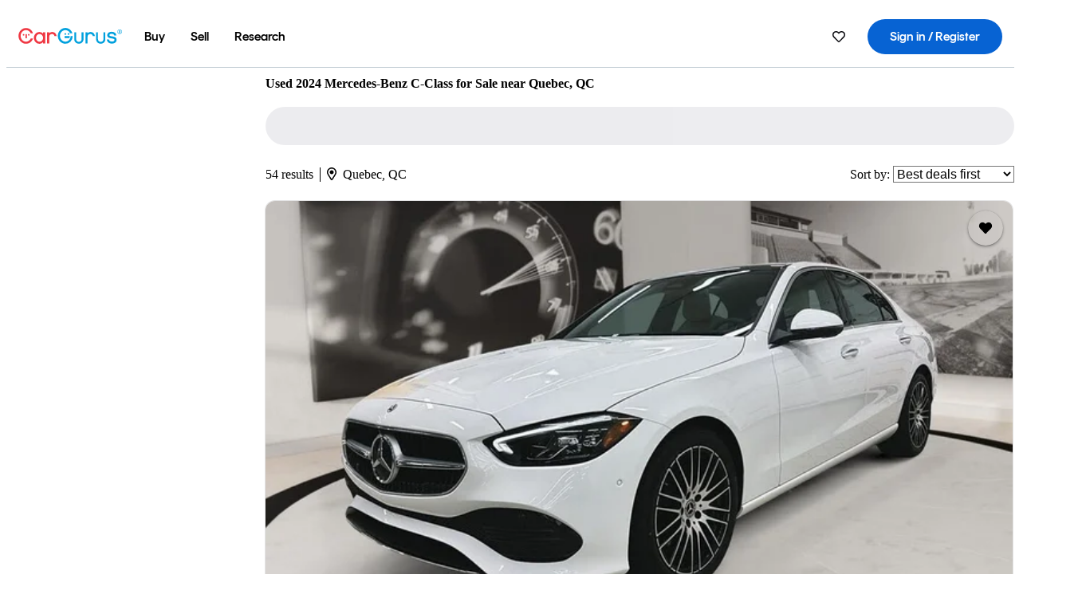

--- FILE ---
content_type: text/html;charset=UTF-8
request_url: https://www.cargurus.ca/Cars/l-Used-2024-Mercedes-Benz-C-Class-Quebec-c32823_L703595
body_size: 59831
content:
<!DOCTYPE html>
<html class="cg-mobileHome" lang="en-CA">
  <head>
  <script>
    !function(a,b,c,d,e){a.ddCaptchaOptions=e||null;var m=b.createElement(c),n=b.getElementsByTagName(c)[0];m.async=0,m.src=d,n.parentNode.insertBefore(m,n)}(window,document,"script","https://js.captcha-display.com/xhr_tag.js", { ajaxListenerPath: true, allowHtmlContentTypeOnCaptcha: true, disableAutoRefreshOnCaptchaPassed: true });
  </script>
        

                    <link as="image" rel="preload" fetchpriority="high"
                        href="https://static-assets.cargurus.com/images/site-cars/gfx/listings/no-image-placeholder_c80f77463a1c0559e4735b57ed1d96ec8ff77ec6bce5b247bb733c96e18316b7.svg"
                    />

                    <link as="image" rel="preload" fetchpriority="high"
                        href="https://static-assets.cargurus.com/images/site-cars/gfx/listings/no-image-placeholder_c80f77463a1c0559e4735b57ed1d96ec8ff77ec6bce5b247bb733c96e18316b7.svg"
                    />


  <link
        rel="preload"
        as="style"
        href="https://static.cargurus.com/bundles/css/cg_spa_desktop.entry.14a1f07701f49b3361379bc1162411f2.css" />

  <link
        rel="preload"
        as="style"
        href="https://static.cargurus.com/bundles/css/listing_search_desktop.entry.e5134619c0f985fe81faa925a2378da8.css" />

    <link rel="stylesheet" media="all" href="https://static.cargurus.com/bundles/css/cg_spa_desktop.entry.14a1f07701f49b3361379bc1162411f2.css" type="text/css">
    <link rel="stylesheet" media="all" href="https://static.cargurus.com/bundles/css/app_shell.entry.56ae8c982600d3b6ced0d0c4fd4b74ff.css" type="text/css">
    <link rel="stylesheet" media="all" href="https://static.cargurus.com/bundles/css/cg_theme_base_lite.entry.b179eeedd0c99b7d1d6318698b851875.css" type="text/css">

    <link rel="stylesheet" media="all" href="https://static.cargurus.com/bundles/css/cg_concrete_shim_backbay.entry.a4df486943bd1c63815254adb6ee4e86.css" type="text/css">
    <link rel="stylesheet" media="all" href="https://static.cargurus.com/bundles/css/cg_theme_chassis_backbay.entry.4a791f2dbf3d8da31e811eff2efb98a8.css" type="text/css">
    <link rel="stylesheet" media="all" href="https://static.cargurus.com/bundles/css/cg_seo_links.entry.8b60f2248e3a850f957225658e8a2d3b.css" type="text/css">

    <link rel="stylesheet" media="all" href="https://static.cargurus.com/bundles/css/cg_theme_consumer_listings_desktop.entry.72ca0fae2f280c41e29de78769b28d34.css" type="text/css">
    <link rel="stylesheet" media="all" href="https://static.cargurus.com/bundles/css/listing_search_desktop.entry.e5134619c0f985fe81faa925a2378da8.css" type="text/css">


  <link
    rel="preload"
    as="script"
    href="https://js.datadome.co/tags.js" />

    <link
        rel="preload"
        as="script"
        href="https://static.cargurus.com/bundles/js/reactDLL.entry.5d7afeeaf36c7cc133e0.js" />

    <link
        rel="preload"
        as="script"
        href="https://static.cargurus.com/bundles/js/ravenDLL.entry.267d77c2e25b6e487670.js" />

    <link
        rel="preload"
        as="script"
        href="https://static.cargurus.com/bundles/js/listing_search_desktop.entry.en_CA.8f441041.js" />
    <link
        rel="preload"
        as="script"
        href="https://static.cargurus.com/bundles/js/listing_search_desktop.entry_e5134619c0f985fe81faa925a2378da8.js" />


        <link rel="preconnect" href="https://securepubads.g.doubleclick.net" />
        <link rel="preconnect" href="https://adservice.google.com" />
        <link rel="preconnect" href="https://www.google-analytics.com" />
        <link rel="preconnect" href="https://www.googletagmanager.com" />

    <script type="text/javascript" src="https://accounts.google.com/gsi/client" async></script>


    <meta charset="utf-8">
    <meta name="theme-color" content="#337ab7">



        <link rel="alternate" hreflang="x-default" href="https://www.cargurus.ca/Cars/l-Used-2024-Mercedes-Benz-C-Class-Quebec-c32823_L703595" />

  <link rel="canonical" href="https://www.cargurus.ca/Cars/l-Used-2024-Mercedes-Benz-C-Class-Quebec-c32823_L703595"/>
    <meta name="referrer" content="origin-when-crossorigin">

    <link rel="manifest" href="https://static-assets.cargurus.com/images/site-cars/gfx/reskin/manifest_69a6b2ae7f34e997e52c44bccf3044feaf93c88d2d6db6408c89b5c730cec765.webmanifest?v=2">

    <link rel="apple-touch-icon" sizes="57x57" href="https://static1.cargurus.com/gfx/reskin/logos/apple-touch-icon-57.png" />
    <link rel="apple-touch-icon" sizes="72x72" href="https://static1.cargurus.com/gfx/reskin/logos/apple-touch-icon-72.png" />
    <link rel="apple-touch-icon" sizes="114x114" href="https://static1.cargurus.com/gfx/reskin/logos/apple-touch-icon-114.png" />
    <link rel="apple-touch-icon" sizes="120x120" href="https://static1.cargurus.com/gfx/reskin/logos/apple-touch-icon-120.png" />
    <link rel="apple-touch-icon" sizes="152x152" href="https://static1.cargurus.com/gfx/reskin/logos/apple-touch-icon-152.png" />
    <link rel="apple-touch-icon" sizes="180x180" href="https://static1.cargurus.com/gfx/reskin/logos/apple-touch-icon-180.png" />
    <link rel="apple-touch-startup-image" href="https://static1.cargurus.com/gfx/reskin/logos/apple-touch-startup.png">

        <link rel="icon" sizes="16x16 32x32 48x48" href="https://static1.cargurus.com/gfx/icons/Favicon-48x48.png" />

    <link rel="icon" sizes="192x192" href="https://static1.cargurus.com/gfx/icons/Favicon-192x192.png" />

<script>
        window.disable_tracking = false;
        window.disable_ad_personalization = false;
  </script>


    <title data-cg-st="title">Used 2024 Mercedes-Benz C-Class for Sale near Quebec, QC - CarGurus.ca</title>
    <meta name="description" content="Save $10,745 on a 2024 Mercedes-Benz C-Class near you. Search over 1,400 listings to find the best Quebec, QC deals. We analyze hundreds of thousands of used cars daily." >
    <meta name="viewport" content="width=device-width, height=device-height, initial-scale=1, shrink-to-fit=no, viewport-fit=cover" >
        <meta http-equiv="Content-Type" content="text/html; charset=UTF-8"/>
        <meta http-equiv="pragma" content="no-cache"/>
        <meta http-equiv="cache-control" content="no-cache,no-store,must-revalidate"/>
        <meta http-equiv="expires" content="0"/>
        <meta http-equiv="Content-Script-Type" content="text/javascript"/>
        <meta http-equiv="content-language" content="en-CA"/>
        <meta name="robots" content="noindex,nofollow">
    <meta name="envInfo"
        data-application-locale-id="ca"
        data-application-url="https://www.cargurus.ca"
        data-blackout-texas="true"
        data-country-code="CA"
        data-device-os="DESKTOP"
        data-email-hash=""
        data-cleaned-email-hash-md5=""
        data-cleaned-email-hash-sha1=""
        data-cleaned-email-hash-sha256=""
        data-experience="DESKTOP"
        data-js-locale-id="en-ca"
        data-language-tag="en-CA"
        data-locale-id="en_CA"
        data-locale-name="CANADA_EN"
        data-locale-namespace="/Cars"
        data-logged-in="false"
        data-mobile-app="false"
        data-mobile-app-version=""
        data-production="true"
        data-seo-experiments-v2='{"SRP_REMOVE_BREADCRUMBS":"","EXPAND_SPT_EXPERIMENT2":"","SEOC_2936_CF_CHASSIS_2_US":"","SPT_REMOVE_FEATURED_LISTINGS":"","SEOC_4030_SRP_TITLE_TAG_TEST":"","SRP_ENTITY_FACTS_CAR_MODEL":"","SRP_CANONICAL_LOGIC":"","SPT_REMOVE_ADS_V2":"","SRP_NATIONWIDE_ZIP_MODAL":"","SEOC_3438_CAR_LEVEL_SORT_TEST":"","SEOC_2936_CF_CHASSIS_2_INTL":"","SEOC_3922_SRP_NO_GEO_SAMPLE_REVERSE_TEST":"","SEOC_3813_UK_MODEL_AUTOSHOW_OVERVIEW_TEST":"","SEOC_2352_SRP_IMAGES_HIGH_PRIORITY":"","SEOC_3346_BOUNCE_RATE_VALIDATION_2":"","UGC_RATING_BANNER":"","SEOC_3060_NO_GEO_NON_RELAXED":""}'
        data-service-name="site-cars"
        data-site-cars-k8s-deployment="true"
        data-cwv-perf-enabled="true"
        data-shopper-uuid=""
        data-uuid="15a3ace93e2a2e6c-52.15.152.254.1766625866926"
        data-hashed-uuid="D4F83E40659A06A02DCB96DABAE5EF3237CCDAB3E6ADBA223ED3386E1CFD94E5"
        data-view-versions="[&quot;_DEFAULT_&quot;]"
        data-reporting-view-versions="[&quot;_DEFAULT_&quot;]"
        data-reporting-mvt="[]"
        data-mvt-experiments='{}'
        data-mvt-browser-id='b0092d24-21ba-422c-8847-bf30ad93409a'
    >

    <meta name="devInfo"
        data-action-class="com.cargurus.site.action.inventorylisting.listingsearch.ListingSearchStaticLoadAction"
        data-action-method="execute"
        data-feature-key="f:listings.l"
        data-build-id="site-cars-197903"
        data-deploymentloc="prod-ue1"
        data-production="true"
            data-sentry="https://0e1a93256b16472d9067a95b7c2017f7@sentry.io/100939"
        data-sentry-integrated="true"
        data-server-host-name="site-cars-na-cgsvc-7895bf98b8-b79xl"
        data-template="/listingSearch/listingSearch.ftl"
        data-view-version="_DEFAULT_"
        data-mvt=""
        data-log-cwv="false"
    >



  <script>
      googleTagDataLayer = [];
    </script>




    <script type="text/javascript" src="https://static.cargurus.com/bundles/js/snowplowInit.entry_602f33ab202372238033a501d0d0161d.js"  defer async
    ></script>



<script type="text/javascript">
  
</script>

  </head>
  <body>
<script>
  window.ddjskey = 'C3D682D3F2321D709B3DA56E04E573';
  window.ddoptions = {};
</script>
<script type="text/javascript" src="https://js.datadome.co/tags.js"></script>
  <button id="skipToContent" class="skipLink">
    <span class="skipLinkContent">Skip to content</span>
  </button>
  <div class="headerNavSuperWrap">
  <nav class="headerNav withSandNav" id="headerNav" role="navigation" data-cg-it="app-shell-header">
    <div class="navWrapper headerFooterRedesign ">
      <a class="navLogo" href="https://www.cargurus.ca/" data-cg-st="header-logo">
  <svg xmlns="http://www.w3.org/2000/svg" viewBox="0 0 291 46" class="cargurusLogo"><title>CarGurus Logo Homepage Link</title><g class="car" fill="#ef3742"><path d="M34.68 30.646c-2.463 5.439-7.44 8.672-13.239 8.672-8.313 0-15.035-7.286-15.035-16.266S13.179 6.785 21.441 6.785c6.004 0 10.827 3.181 13.239 8.672l.103.257h6.26l-.205-.616C38.066 6.374 30.626.987 21.441.987 9.844.987.454 10.839.454 23s9.39 22.065 20.987 22.065c9.082 0 16.523-5.439 19.396-14.162l.205-.616h-6.209l-.153.359zm24.784 8.826c-5.439 0-9.852-4.823-9.852-10.776 0-6.055 4.413-10.93 9.852-10.93s10.006 5.029 10.006 10.93c-.051 5.85-4.618 10.776-10.006 10.776m10.16-22.578a13.35 13.35 0 0 0-10.16-4.875c-8.877 0-15.856 7.286-15.856 16.626 0 9.288 6.979 16.574 15.856 16.574a13.297 13.297 0 0 0 10.16-4.926v4.156h5.798v-31.66h-5.798v4.105zm25.451-4.875a11.691 11.691 0 0 0-8.467 3.489v-2.72H80.81v31.66h6.004V25.206c0-4.413 3.181-7.594 7.594-7.594 3.746 0 6.312 2.206 6.927 5.901v.103l5.952-.051v-.154c-.82-6.979-5.438-11.392-12.212-11.392"/><path d="M20.107 18.228h3.9v11.443h-3.9V18.228z"/><circle cx="29.292" cy="19.973" r="2.258"/><circle cx="14.77" cy="19.973" r="2.258"/></g><g class="guru" fill="#00a0dd"><path d="M231.262 44.928c-7.532 0-12.999-5.467-12.999-12.999V13.131h5.267v18.797c0 4.686 3.108 7.835 7.732 7.835 4.594 0 7.68-3.149 7.68-7.835V13.131h5.319v18.797c-.001 7.534-5.468 13-12.999 13zm-61.269 0c-7.532 0-12.999-5.467-12.999-12.999V13.131h5.267v18.797c0 4.686 3.108 7.835 7.732 7.835 4.594 0 7.68-3.149 7.68-7.835V13.131h5.319v18.797c0 7.534-5.467 13-12.999 13zm92.98-20.543c-6.26-.975-7.389-1.796-7.389-3.489 0-2.155 2.874-3.848 6.517-3.848 3.797 0 6.312 1.693 6.927 4.567l.103.359h6.055l-.051-.513c-.667-6.158-5.644-10.006-12.982-10.006-8.621 0-12.52 4.977-12.52 9.596 0 6.106 4.721 8.005 12.367 9.082 7.389.975 7.954 2.463 7.954 4.31 0 2.258-2.463 4.567-7.235 4.567-4.362 0-7.543-2.104-8.159-5.439l-.051-.359h-6.004l.051.513c.872 6.619 6.414 10.93 14.162 10.93 7.8 0 13.034-4.208 13.034-10.468.049-7.185-5.492-8.673-12.779-9.802m-132.953-.718v5.285h13.188l.154-.257c.38-.817.656-1.679.821-2.566.168-.812.271-1.635.308-2.463H130.02z"/><path d="M146.851 23.667c-.308 8.826-6.671 15.497-14.727 15.497-8.415 0-15.291-7.286-15.291-16.164 0-8.929 6.876-16.215 15.291-16.215 5.696 0 10.571 3.233 13.085 8.672l.103.257h6.414l-.205-.616C148.494 6.375 140.899.782 132.125.782c-11.751 0-21.295 9.955-21.295 22.167s9.544 22.167 21.295 22.167a19.909 19.909 0 0 0 14.265-5.952 21.58 21.58 0 0 0 6.158-15.497h-5.697zM202.679 12.019a11.691 11.691 0 0 0-8.467 3.489v-2.72h-5.798v31.66h6.004V25.206c0-4.413 3.181-7.594 7.594-7.594 3.746 0 6.312 2.206 6.927 5.901v.103l5.952-.051v-.154c-.82-6.979-5.438-11.392-12.212-11.392M285.705 12.276a1.89 1.89 0 0 0-.192-.287 1.047 1.047 0 0 0-.242-.213 2.24 2.24 0 0 0 1.303-.737c.294-.373.447-.837.434-1.312a1.781 1.781 0 0 0-.676-1.513 3.47 3.47 0 0 0-2.095-.513h-2.353v7.312h1.279v-2.9h.648a.673.673 0 0 1 .316.057c.07.041.13.097.176.164l1.656 2.475a.422.422 0 0 0 .393.205h1.221l-1.869-2.736v-.002zm-1.598-1.099h-.943V8.685h1.074c.242-.005.483.02.718.073.17.038.33.113.467.221.119.099.208.23.257.377.055.172.081.352.078.533a1.22 1.22 0 0 1-.369.955 1.904 1.904 0 0 1-1.282.333z"/><circle cx="131.867" cy="17.663" r="2.36"/><circle cx="140.847" cy="17.663" r="2.36"/><path d="M284.457 17.445a6.088 6.088 0 1 1 6.089-6.089 6.094 6.094 0 0 1-6.089 6.089zm0-11.19a5.102 5.102 0 1 0 5.104 5.101 5.106 5.106 0 0 0-5.104-5.101z"/></g></svg>
      </a>
        <ul class="navMainLinks headerFooterRedesign sandNavMenu" role="menubar" data-sand-menu-bar data-cg-it="main-nav" data-hover-delay="300">
    <li class="links" role="none">




                <a id="wai_snm_cnl_buy" aria-haspopup="true" aria-expanded="false" class="sandMenuBarBtn menuToggle" role="menuitem" href="/Cars/forsale" tabindex="0">
<span data-sand-menu-bar-text>Buy</span>        </a>


    <div class="dropdownBody" role="menu" aria-labelledby="wai_snm_cnl_buy" data-sand-submenu>
        <div class="dropdownBodyContent">
    <div class="dropdownSubMenu">
        
        <ul class="dropdownSubMenuList" role="menu">
    <li class="" role="none">
                    <a
href="/Cars/forsale" class="sandSubMenuLink " role="menuitem" data-first-char="u" tabindex="-1"    >
<span data-sand-menu-bar-text>Used cars</span></a>
    </li>
    <li class="" role="none">
                    <a
href="/Cars/new/" class="sandSubMenuLink " role="menuitem" data-first-char="n" tabindex="-1"    >
<span data-sand-menu-bar-text>New cars</span></a>
    </li>
    <li class="" role="none">
                    <a
href="/Cars/certified_pre_owned" class="sandSubMenuLink " role="menuitem" data-first-char="c" tabindex="-1"    >
<span data-sand-menu-bar-text>Certified pre-owned</span></a>
    </li>
        </ul>
    </div>
    <div class="dropdownSubMenu">
        
        <ul class="dropdownSubMenuList" role="menu">
    <li class="" role="none">
                    <a
href="/shop/start-your-purchase-online?sourceContext=navigationMenu" class="sandSubMenuLink " role="menuitem" data-first-char="s" tabindex="-1"    >
<span data-sand-menu-bar-text>Start your purchase online</span></a>
    </li>
        </ul>
    </div>
        </div>
    </div>
    </li>
    <li class="links" role="none">




                <a id="wai_snm_cnl_sell" aria-haspopup="true" aria-expanded="false" class="sandMenuBarBtn menuToggle" role="menuitem" href="/sell-my-car?pid=SellMyCarDesktopHeader" tabindex="-1">
<span data-sand-menu-bar-text>Sell</span>        </a>


    <div class="dropdownBody" role="menu" aria-labelledby="wai_snm_cnl_sell" data-sand-submenu>
        <div class="dropdownBodyContent">
                    <div class="sandSpacer" data-content="Buy" role="none" aria-hidden="true"></div>
    <div class="dropdownSubMenu">
        
        <ul class="dropdownSubMenuList" role="menu">
    <li class="" role="none">
                    <a
href="/sell-my-car?pid=SellMyCarDesktopHeader" class="sandSubMenuLink " role="menuitem" data-first-char="s" tabindex="-1"    >
<span data-sand-menu-bar-text>Sell my car</span></a>
    </li>
    <li class="" role="none">
                    <a
href="/research/car-valuation" class="sandSubMenuLink " role="menuitem" data-first-char="c" tabindex="-1"    >
<span data-sand-menu-bar-text>Car values</span></a>
    </li>
        </ul>
    </div>
        </div>
    </div>
    </li>
    <li class="links" role="none">




                <a id="wai_snm_cnl_research" aria-haspopup="true" aria-expanded="false" class="sandMenuBarBtn menuToggle" role="menuitem" href="/research" tabindex="-1">
<span data-sand-menu-bar-text>Research</span>        </a>


    <div class="dropdownBody" role="menu" aria-labelledby="wai_snm_cnl_research" data-sand-submenu>
        <div class="dropdownBodyContent">
                    <div class="sandSpacer" data-content="Buy" role="none" aria-hidden="true"></div>
                    <div class="sandSpacer" data-content="Sell" role="none" aria-hidden="true"></div>
    <div class="dropdownSubMenu">
        
        <ul class="dropdownSubMenuList" role="menu">
    <li class="" role="none">
                    <a
href="/research" class="sandSubMenuLink " role="menuitem" data-first-char="t" tabindex="-1"    >
<span data-sand-menu-bar-text>Test drive reviews</span></a>
    </li>
    <li class="" role="none">
                    <a
href="/research/price-trends" class="sandSubMenuLink " role="menuitem" data-first-char="p" tabindex="-1"    >
<span data-sand-menu-bar-text>Price trends</span></a>
    </li>
    <li class="" role="none">
                    <a
href="/research/compare" class="sandSubMenuLink " role="menuitem" data-first-char="c" tabindex="-1"    >
<span data-sand-menu-bar-text>Compare cars</span></a>
    </li>
        </ul>
    </div>
    <div class="dropdownSubMenu">
        
        <ul class="dropdownSubMenuList" role="menu">
        </ul>
    </div>
        </div>
    </div>
    </li>
        </ul>
  <ul class="navRightLinks headerFooterRedesign" role="menu" data-cg-it="right-nav-links">
    <li role="menuitem">



	<div data-sand-tooltip data-placement="bottom">
        <span
            aria-describedby="savedListingsButton"
            class="cgds_tooltip_wrapper"
            tabIndex="0"
        >
                            <a class="menuToggle headerFooterRedesign" href="/Cars/inventorylisting/mySaved.action?pid=sl_navbar" aria-label="Saved Cars">
    <svg xmlns="http://www.w3.org/2000/svg" aria-hidden="true" aria-label="" focusable="false" data-prefix="far" data-icon="heart" class="svg-inline--fa fa-heart fa-w-16 navIcon headerFooterRedesign" role="img" viewBox="0 0 512 512"><path fill="currentColor" d="M458.4 64.3C400.6 15.7 311.3 23 256 79.3 200.7 23 111.4 15.6 53.6 64.3-21.6 127.6-10.6 230.8 43 285.5l175.4 178.7c10 10.2 23.4 15.9 37.6 15.9 14.3 0 27.6-5.6 37.6-15.8L469 285.6c53.5-54.7 64.7-157.9-10.6-221.3zm-23.6 187.5L259.4 430.5c-2.4 2.4-4.4 2.4-6.8 0L77.2 251.8c-36.5-37.2-43.9-107.6 7.3-150.7 38.9-32.7 98.9-27.8 136.5 10.5l35 35.7 35-35.7c37.8-38.5 97.8-43.2 136.5-10.6 51.1 43.1 43.5 113.9 7.3 150.8z"/></svg>
      </a>


        </span>
        <span
            id="savedListingsButton"
            class="cgds_tooltip"
            role='tooltip'
            aria-hidden="true"
        >
            Saved cars & searches
            <span
                data-popper-arrow
                class="cgds_tooltip_arrow"
            >
                <svg width='100%' viewBox='0 -1 20 10'>
                    <polygon points='0,10 20,10 10,0' />
                </svg>
            </span>
        </span>
    </div>
    </li>
    <li role="menuitem">
  <a href="/Cars/sso/login?redirectUrl=%2FCars%2Fl-Used-2024-Mercedes-Benz-C-Class-Quebec-c32823_L703595" id="sign-in-prominent" class="prominentSignIn headerFooterRedesign" title="Sign in / Register" data-cg-ft="nav-menu-sign-in">
    <svg aria-hidden="true" focusable="false" data-prefix="far" data-icon="user-circle" class="svgStyle headerFooterRedesign" role="img" aria-label="user icon" xmlns="http://www.w3.org/2000/svg" viewBox="0 0 496 512" ><path fill="#0277BB" d="M248 104c-53 0-96 43-96 96s43 96 96 96 96-43 96-96-43-96-96-96zm0 144c-26.5 0-48-21.5-48-48s21.5-48 48-48 48 21.5 48 48-21.5 48-48 48zm0-240C111 8 0 119 0 256s111 248 248 248 248-111 248-248S385 8 248 8zm0 448c-49.7 0-95.1-18.3-130.1-48.4 14.9-23 40.4-38.6 69.6-39.5 20.8 6.4 40.6 9.6 60.5 9.6s39.7-3.1 60.5-9.6c29.2 1 54.7 16.5 69.6 39.5-35 30.1-80.4 48.4-130.1 48.4zm162.7-84.1c-24.4-31.4-62.1-51.9-105.1-51.9-10.2 0-26 9.6-57.6 9.6-31.5 0-47.4-9.6-57.6-9.6-42.9 0-80.6 20.5-105.1 51.9C61.9 339.2 48 299.2 48 256c0-110.3 89.7-200 200-200s200 89.7 200 200c0 43.2-13.9 83.2-37.3 115.9z"></path></svg>
    <span class="navTitle">Sign in / Register</span>
  </a>
      <div class="dropdownBody" role="menu" id="account-menu-content" data-cg-ft="account-menu-content" aria-label="Account menu options">
  <ul>

        <li id="header-my-account" role="menuitem">
          <a href="/Cars/myAccount/accountSettings">
            My account
          </a>
        </li>

      <li role="menuitem">
        <a href="/Cars/inventorylisting/mySaved.action#searches">
          Saved searches
          <span class="badge" id="saved-searches-count-badge" style="display:none;" hidden aria-hidden="true"></span>
        </a>
      </li>

      <li role="menuitem">
          <a href="/Cars/inventorylisting/mySaved.action#listings" data-cg-ft="account-menu-saved-listings-link">
              Saved cars
              <span class="badge" id="saved-listings-count-badge" data-cg-ft="account-menu-saved-listings-count" style="display:none;" hidden aria-hidden="true"></span>
          </a>
      </li>

      <li role="menuitem">
        <a href="/Cars/myAccount/recommendedCars?pid=site&c=navbar">
          Recommended cars
        </a>
      </li>

      <li role="menuitem">
        <a href="/Cars/myAccount/recentlyViewed?pid=site&c=navbar">
          Browsing history
        </a>
      </li>




                 <li role="menuitem" class="localizationPicker">
        <button aria-haspopup="listbox" aria-expanded="false" id="location-menu-control" class="menuToggle" aria-label="Country Selector EN Selected">
          <span class="labelWrap">
            <i class="flag-icon flag-icon-ca" aria-hidden="true"></i>
            <span class="nav-item-text visible">Canada (EN)</span>
          </span>
    <svg xmlns="http://www.w3.org/2000/svg" aria-hidden="true" aria-label="" focusable="false" data-prefix="far" data-icon="chevron-down" class="chevron visible" role="img" viewBox="0 0 448 512" height="0.75em" width="0.75em"><path fill="currentColor" d="M441.9 167.3l-19.8-19.8c-4.7-4.7-12.3-4.7-17 0L224 328.2 42.9 147.5c-4.7-4.7-12.3-4.7-17 0L6.1 167.3c-4.7 4.7-4.7 12.3 0 17l209.4 209.4c4.7 4.7 12.3 4.7 17 0l209.4-209.4c4.7-4.7 4.7-12.3 0-17z"></path></svg>
        </button>
        <div class="dropdownBody" id="location-menu-content" role="menu" aria-label="Country Selector">
  <ul>


      <li role="menuitem">
        <a href="https://www.cargurus.com/?pid=countryPicker">
          <span class="labelWrap">
            <i class="flag-icon flag-icon-us"></i>
            United States (EN)
          </span>
          
        </a>
      </li>


      <li role="menuitem">
        <a href="https://www.cargurus.com/es?pid=countryPicker">
          <span class="labelWrap">
            <i class="flag-icon flag-icon-us"></i>
            Estados Unidos (ES)
          </span>
          
        </a>
      </li>


      <li role="menuitem">
        <a href="https://www.cargurus.ca/?pid=countryPicker">
          <span class="labelWrap">
            <i class="flag-icon flag-icon-ca"></i>
            Canada (EN)
          </span>
          <i class="far fa-check"></i>
        </a>
      </li>


      <li role="menuitem">
        <a href="https://www.cargurus.ca/fr/l-2024-Mercedes-Benz-C-Class-Occasion-Quebec-c32823_L703595?pid=countryPicker">
          <span class="labelWrap">
            <i class="flag-icon flag-icon-ca"></i>
            Canada (FR)
          </span>
          
        </a>
      </li>


      <li role="menuitem">
        <a href="https://www.cargurus.co.uk/?pid=countryPicker">
          <span class="labelWrap">
            <i class="flag-icon flag-icon-gb"></i>
            United Kingdom 
          </span>
          
        </a>
      </li>
  </ul>
        </div>
    </li>


  </ul>

      </div>
    </li>
  </ul>
    </div>
  </nav>
  </div>

      <div class="breadcrumbsAdsWrapper">
  <div class="cg-siteHeader-leaderBoardWrap">
        <div id="leaderboardWrapper" class="leaderboardWrapper"></div>
  </div>
      </div>
      <main class="content desktopTilesContent" id="main">
  <meta name="snowplow-page-context" data-page-type="srp" data-page-sub-type="" />
    
            <meta name="userSegmentationInfo"
                data-first-time-user="false"
                data-is-paid-referral="false">
    <div style="display:none">
        <svg id="star-icon--full" viewBox="0 0 576 512"><path fill="currentColor" d="M259.3 17.8L194 150.2 47.9 171.5c-26.2 3.8-36.7 36.1-17.7 54.6l105.7 103-25 145.5c-4.5 26.3 23.2 46 46.4 33.7L288 439.6l130.7 68.7c23.2 12.2 50.9-7.4 46.4-33.7l-25-145.5 105.7-103c19-18.5 8.5-50.8-17.7-54.6L382 150.2 316.7 17.8c-11.7-23.6-45.6-23.9-57.4 0z"></path></svg>
        <svg id="star-icon--half" viewBox="0 0 576 512"><path fill="currentColor" d="M288 0c-11.4 0-22.8 5.9-28.7 17.8L194 150.2 47.9 171.4c-26.2 3.8-36.7 36.1-17.7 54.6l105.7 103-25 145.5c-4.5 26.1 23 46 46.4 33.7L288 439.6V0z"></path></svg>
    </div>
    <style>
.starRating {display: flex;}
.starRating .svg-inline--fa {display: inline-block;font-size: inherit;height: 14px;overflow: visible;vertical-align: -0.125em;padding-left: .0625em;padding-right: .0625em;}
.starRating .svg-inline--fa.fa-w-18 {width: 14px;}
.cg-star {color: #ffb100;}
.cg-star.disabled,.cg-star.empty {color: #c2ccd4;}
.halfStarWrap {color: #c2ccd4;display: -webkit-inline-box;display: -ms-inline-flexbox;display: inline-flex;vertical-align: -0.125em;}
.cg-star.half {position: absolute;}
.starRating svg {vertical-align: text-bottom;}
.starRating .starLink {cursor: pointer;}    </style>

<style>
.autoshow-static-container {
    padding: 130px 45px 35px 45px;
    width: 100%;
}

.autoshow-tabs {
    display: flex;
    border-bottom: 1px solid #e0e0e0;
    margin-bottom: 24px;
}

.autoshow-tab {
    padding: 12px;
    border-bottom: 2px solid transparent;
    font-size: 16px;
    color: #5e6976;
}

.autoshow-tab.active {
    color: #0763d3;
    border-bottom-color: #0763d3;
    font-weight: 500;
}

.autoshow-panel {
    display: none;
}

.autoshow-panel.active {
    display: block;
}

/* Overview styles */
.autoshow-overview-content {
    max-width: 100%;
}

.autoshow-overview-title {
    margin-bottom: 24px;
    font-size: 20px;
    color: #1a1a1a;
}

.autoshow-overview-image {
    float: right;
    width: 350px;
    height: 250px;
    margin: 0 0 16px 24px;
    border-radius: 8px;
    display: block;
}

.autoshow-overview-text {
    margin-bottom: 24px;
}


.autoshow-overview-text h2 {
    margin-top: 32px;
    margin-bottom: 16px;
}

.autoshow-overview-text h3 {
    font-weight: 600;
    margin-bottom: 12px;
}

.autoshow-overview-text p {
    margin-bottom: 16px;
}

.autoshow-overview-text ul,
.autoshow-overview-text ol {
    margin-left: 24px;
    margin-bottom: 16px;
}

.autoshow-overview-text li {
    margin-bottom: 8px;
}

/* Reviews styles */
.autoshow-reviews-content {
    max-width: 100%;
}

.autoshow-reviews-header {
    display: flex;
    align-items: center;
    gap: 12px;
    margin-bottom: 24px;
}

.autoshow-star-icon {
    flex-shrink: 0;
}

.autoshow-reviews-overall {
    font-size: 24px;
    font-weight: 600;
    margin: 0;
}

.autoshow-reviews-count {
    font-size: 16px;
    color: #0d1722;
}

.autoshow-reviews-section-title {
    font-size: 20px;
    font-weight: 600;
    margin-bottom: 12px;
}

.autoshow-reviews-customers-say {
    margin-bottom: 32px;
}

.autoshow-reviews-summary {
    font-size: 16px;
    line-height: 1.6;
    color: #333;
    margin-bottom: 8px;
}

.autoshow-reviews-disclaimer {
    font-size: 12px;
    color: #5e6976;
}

.autoshow-reviews-mentions {
    margin-bottom: 32px;
}

.autoshow-reviews-mentions-list {
    display: flex;
    flex-wrap: wrap;
    gap: 12px;
}

.autoshow-reviews-mention-badge {
    padding: 5px 12px;
    border: 1px solid #79828d;
    border-radius: 4px;
    font-size: 14px;
}

.autoshow-reviews-list {
    display: grid;
    grid-template-columns: repeat(auto-fill, minmax(300px, 500px));
    gap: 24px;
}

.autoshow-review-header {
    display: flex;
    align-items: flex-start;
    gap: 12px;
    margin-bottom: 8px;
}

.autoshow-review-author-info {
    flex: 1;
}

.autoshow-review-author-name {
    font-size: 16px;
    font-weight: 600;
    color: #1a1a1a;
    margin-bottom: 4px;
}

.autoshow-review-stars {
    display: flex;
    align-items: center;
    gap: 4px;
}

.autoshow-review-star {
    fill: #e0e0e0;
}

.autoshow-review-star.filled {
    fill: #04a3fd;
}

.autoshow-review-rating-text {
    font-size: 14px;
    margin-left: 4px;
    font-weight: 500;
}

.autoshow-review-meta {
    font-size: 14px;
    margin-bottom: 8px;
}

.autoshow-review-meta span:not(:last-child)::after {
    content: " ";
}

.autoshow-review-text {
    font-size: 16px;
    line-height: 1.6;
    color: #333;
    white-space: pre-wrap;
}

/* FAQ styles */
.autoshow-faq-title {
    margin-bottom: 24px;
    font-size: 22px;
}

.autoshow-faq-list {
    display: flex;
    flex-direction: column;
    gap: 16px;
}

.autoshow-faq-item {
}

.autoshow-faq-question {
    margin-bottom: 12px;
    font-size: 18px;
}
</style>

    <div id="cargurus-listing-search">



    <style>
.listingSearchWrap {display: flex;flex-direction: column;align-items: flex-start;}
.listingSearchHeader {display: flex;align-items: center;            margin-top: -12px;
padding: 0rem 0rem 0.25rem 0rem;}
.contentWrapper {display: flex;flex-direction: row;align-items: flex-start;width: 100%;position: relative;}
.listingSearchHeader > h1 {font-weight: 400;font-size: 1.5rem;}
.listingSearchHeader > h1 > em {color: #638193;font-style: normal;}
.leftPanelWrapper {display: flex;            flex: 0 0 300px;
flex-direction: column;            max-width: 300px;
}
.listingSearchWrap-leftPanel {width: 300px;border: 1px solid #cccccc;border-radius: 2px;padding: 0.5rem;}
.fullWidth {width: 100%;}
.searchPanel {border: 1px solid #cccccc;border-radius: 2px;padding: 0.5rem;margin-bottom: 0.625rem;}
        .whiteSearchPanel {
            background-color: white;
        }

.searchPanel select, .searchPanel input {height: 2em;background-color: #fff;border: 1px solid #ccc;border-radius: 0.3em;box-shadow: inset 0 1px 1px rgba(0, 0, 0, 0.075);margin-bottom: 0.625rem;box-sizing: border-box;min-width: 0;}
.searchPanel input {padding: 0rem 0.4375rem 0rem 0.4375rem;}
.searchPanel select:disabled {background-color: #dadede;color: #000000;}
.searchPanel button {background-color: #0277bd;border: 1px solid transparent;border-radius: 2px;color: #fff;display: inline-block;position: relative;cursor: pointer;font-size: 1.125rem;padding-top: 0.9375em;padding-bottom: 0.9375em;padding-right: 1.25em;padding-left: 1.25em;            width: 100%;
}
.searchPanel label {display: block;font-weight: 700;margin-bottom: 0.625rem;}
.searchPanel .inlineLabel > *:first-child {flex: 1;}
.searchPanel .inlineLabel > *:last-child {flex: 2;}
.searchPanel .row {display: flex;align-items: center;}
.searchPanel .carPicker select {width: 100%;}
.searchPanel .yearSelectors {display: flex;flex-direction: row;align-items: baseline;}
.searchPanel .yearSelectors select {flex: 1;}
.searchPanel .yearSelectors span {margin: 0 0.5em;}
.searchPanelCollapsed {border: 1px solid #cccccc;border-radius: 2px;padding: 0.5rem;margin-bottom: 0.625rem;}
.searchPanelCollapsed .collapsedPanelHeader {          margin: .3125em 0 .3125em 0.25em;
}
.searchPanelCollapsed .collapsedPanelHeader span {margin: .5em 7.375em 0 0;font-size: 1.25em;}
.searchPanelCollapsed .collapsedPanelHeader button {width: 1.25em;max-width: 1.25em;height: 1.25em;max-height: 1.25em;margin-bottom: .1875em;background-color: transparent;}
.searchPanelCollapsed .collapsedPanelHeader .expandButton {width: 17.5px;box-sizing: border-box;display: inline-block;font-size: inherit;height: 20px;overflow: visible;vertical-align: -0.125em;}
.saveSearchPanel {border: 1px solid #ccc;margin-bottom: 0.625rem;border-radius: 5px;padding: 0.9375rem;}
.saveSearch {display: flex;justify-content: space-between;align-items: center;}
.saveSearch button {background-color: #008002;border-radius: 2px;border: 1px solid transparent;color: #ffffff;cursor: pointer;display: inline-block;font-size: 0.875rem;padding-bottom: 0.5em;padding-left: 1.25em;padding-right: 1.25em;padding-top: 0.5em;position: relative;}
.searchName {color: #527d89;font-size: 1.125em;font-weight: 700;}
.subscribePanel {background-color: #cceaff;margin-bottom: 10px;color: #0a0a0a;font-size: .875rem;text-align: center;padding: 1rem 2rem;}
.subscribe {display: -webkit-box;display: -ms-flexbox;display: flex;-webkit-box-align: center;-ms-flex-align: center;align-items: center;-webkit-box-pack: center;-ms-flex-pack: center;justify-content: center;font-weight: 700;}
.subscribe input {padding: .3125rem;margin: 0 0.5rem;font-size: 1rem;border: 1px solid #818D98;height: 30px;padding: 0 10px;}
.subscribe button {border: 1px solid transparent;border-radius: 2px;display: inline-block;position: relative;cursor: pointer;font-size: 1rem;background-color: #006598;color: #fff;padding: 0 0.75rem;height: 30px;}
.subscribe button.marginLeft {margin-left: 0.5rem;}
.disclaimer {font-size: .75rem;color: #0a0a0a;text-align: center;font-style: italic;margin: .3125rem 0;}
.disclaimer a {color: inherit;}
.searchForms {padding: 0.5rem;}
.searchForms select, .searchForms input[type="tel"] {height: 2em;background-color: #ffffff;border: 1px solid #cccccc;border-radius: 0.3em;box-shadow: inset 0 1px 1px rgba(0, 0, 0, 0.075);margin-bottom: 0.625rem;box-sizing: border-box;min-width: 0;}
.searchForms select:disabled {background-color: #dadede;color: #000000;}
.tabGroup {display: inline-block;width: 100%;box-sizing: border-box;font-size: 1em;}
.tabList {align-content: stretch;background-color: #ffffff;border: 1px solid #cdd2d2;display: flex;flex-direction: row;justify-content: space-evenly;margin: 0 0 1rem;width: 100%;}
.tabList.main {align-content: stretch;background-color: #ffffff;border: 1px solid #cdd2d2;display: flex;flex-direction: row;justify-content: space-evenly;margin: 0 0 0.5rem;width: 100%;}
.tab {cursor: pointer;border-right: 0.1rem solid #cdd2d2;color: #000;display: flex;flex-grow: 1;height: 100%;justify-content: center;text-align: center;padding: 0.4rem 0;}
.tabList.main .tab {border-right: 1px solid #cdd2d2;color: #006598;padding: 0.6rem 0;}
        .tabList.main .tab:last-child,
.tab:last-child {border-right: none;}
.tabList .tab.selected {background-color: #006598;color: #ffffff;}
.sortContainer {height: 40px;margin-bottom: 0.75em;}
.listingSearchWrap-rightPanel {align-self: stretch;flex: 1 1 auto;margin-left: 24px;overflow-x: hidden;overflow-y: auto;padding-left: 1px;}
.desktopTilesContainer {display: -webkit-box;display: -webkit-flex;display: flex;flex-wrap: wrap;-webkit-flex-wrap: wrap;padding: 0 2px 0 0;margin-right: -16px;}
        .tileWrapper {
            margin-right: 1rem;
            flex: 1 1 250px;
            min-width: 30%;
margin-bottom: 20px;        }

.srpMargins {margin-left: 10px;margin-right: 10px;}


.titleWrap h4 .popoverWrapper {margin-left: 0.25rem;}
.propertyList {display: none;}
svg.icon {color: var(--silver-a11y);height: 12px;width: 12px;}
.heartStroke {fill: #324054;}
.iconNotSaved {fill: transparent;}

.titleWrap {margin-top: .5em;grid-column: 1/7;grid-row: 1/2;width: calc(100%);}
.metaWrap {grid-column: 5/7;grid-row: 3/4;justify-self: self-end;text-align: right;font-size: .875rem;}
.avatar {position: relative;display: inline-block;max-width: 100%;font-size: 1em;}
.badge {color: #ffffff;background: #707070;font-size: 0.75rem;display: inline-block;padding: 0.25rem 0.5rem 0.25rem 0.5rem;}
.dealArrowLabelWrap {display: inline-flex;align-items: center;}
svg.dealArrow {vertical-align: middle;width: 31px;height: 31px;}
.uncertainPath,.newCarPath,.noPricePath {opacity: 0;fill: #fff;}
.dealLabel {color: #0a0a0a;font-weight: 700;line-height: 1;white-space: nowrap;font-size: 16px;margin-left: 5px;}
.dealLabel .black {color: #000;}
.great .dealLabel,svg.dealArrow.great {color: #006b00;}
.great {color: #006b00;}
.great svg.dealArrow {transform: rotate(-90deg);}
.great svg.dealRatingIcon {transform: rotate(-90deg);}
.good .dealLabel,svg.dealArrow.good {color: #009b00;}
.good {color: #009b00;}
.good svg.dealArrow {transform: rotate(-45deg);}
.good svg.dealRatingIcon {transform: rotate(-45deg);}
.fair .dealLabel,svg.dealArrow.fair {color: #00bd00;}
.fair {color: #00bd00;}
.fair svg.dealArrow {transform: rotate(0deg);}
.fair svg.dealRatingIcon {transform: rotate(0deg);}
.high .dealLabel,svg.dealArrow.high {color: #ff8400;}
.high{color: #ff8400;}
.high svg.dealArrow {transform: rotate(45deg);}
.high svg.dealRatingIcon {transform: rotate(45deg);}
.overpriced .dealLabel,svg.dealArrow.overpriced {color: #f60000;}
.overpriced {color: #f60000;}
.overpriced svg.dealArrow {transform: rotate(90deg);}
.overpriced svg.dealRatingIcon {transform: rotate(90deg);}
.uncertain .dealLabel,svg.dealArrow.uncertain {color: #707070;}
.uncertain {color: #707070;}
.uncertain svg.dealArrow .uncertainPath {opacity: 1;}
.uncertain svg.dealRatingIcon .uncertainPath {opacity: 1;}
.uncertain svg.dealArrow .newCarPath, .arrow {opacity: 0;}
.uncertain svg.dealRatingIcon .newCarPath, .arrow {opacity: 0;}
.no-price .dealLabel,svg.dealArrow.no-price {color: #707070;}
.no-price .dealLabel,svg.dealRatingIcon.no-price {color: #707070;}
.no-price svg.dealArrow .noPricePath {opacity: 1;}
.no-price svg.dealRatingIcon .noPricePath {opacity: 1;}
.no-price svg.dealArrow .newCarPath, .arrow {opacity: 0;}
.no-price svg.dealRatingIcon .newCarPath, .arrow {opacity: 0;}
.LabelPriceWrap {display: flex;flex-direction: column;margin-left: .125em;}
.LabelPriceWrap .dealLabel {margin: 0;}
.dealDifferential {font-size: .8125em;}
.arrow {opacity: 1;fill: #fff;}
.alert.secondary {background-color: #c0e7fe;color: #000;display: flex;justify-content: space-between;margin: 0 0 1rem 0;padding: 1rem;}
.alert.secondary.mobile {align-items: flex-start;flex-direction: column;margin: .25rem .9375rem 0;}
.svg-inline--fa {display: inline-block;font-size: inherit;height: 1em;overflow: visible;vertical-align: -0.125em;}
.svg-inline--fa.fa-w-14 {width: 0.875em;}
.listingInfoBucket {font-size: .875em;color: var(--silver-a11y);flex-direction: column;grid-column: 1/7;grid-row: 10/11;line-height: 1.2;}
.listingInfoBucket b {color: var(--black);}
.cargurus-listing-search_inline-ad {box-sizing: content-box;min-height: 90px;padding: .5rem 0;text-align: center;background: transparent;flex: 0 0 100%;margin-bottom: 1.875rem;}
.popoverWrapper {align-self: center;}
.popoverWrapper .ratingDetail {margin-left: 5px;color: #707070;white-space: pre;}
.popoverWrapper .button {background: transparent;cursor: pointer;}
.popoverWrapper .popover {background-color: #ffffff;border: 1px solid rgba(0, 0, 0, 0.2);border-radius: 6px;box-shadow: 0 5px 10px rgba(0, 0, 0, 0.2);box-sizing: border-box;color: #464646;display: none;left: 0px;padding: 0.5625rem 0.875rem 0.5625rem 0.875rem;position: absolute;top: 0px;will-change: transform;z-index: 2;}
.popoverWrapper:hover .popover {display: block;}
.popoverWrapper .popoverArrow {box-sizing: border-box;font-size: 30px;height: 1em;line-height: 1;pointer-events: none;position: absolute;transform: rotateZ(90deg);width: 1em;}
#popover-arrow .fill {fill: #ffffff;}
#popover-arrow .stroke {fill: rgba(0, 0, 0, 0.2);}
.dealerReviewPopover_wrapper {position: relative;width: 100%;}
.dealerReviewPopover_wrapper .dealerReviewPopover_popover {max-width: 300px;}
.dealerReviewPopover_wrapper:hover .dealerReviewPopover_popover {left: auto;right: 105%;top: -150px;width: 400px;}
.dealerReviewPopover_wrapper:hover .dealerReviewPopover_arrow {left: 100%;top: 145px;}
.listingDetailsPopover_wrapper {display: inline-block;position: relative;}
.listingDetailsPopover_wrapper .listing-details-cta svg {height: 0.75em;vertical-align: baseline;width: 0.75em;}
.listingDetailsPopover_wrapper:hover .listingDetailsPopover_popover {bottom: 120%;left: -200px;top: auto;width: 400px;}
.listingDetailsPopover_wrapper:hover .listingDetailsPopover_arrow {left: 48%;top: 100%;transform: rotate(180deg);}
.listingDetailsWrap {cursor: default;font-size: 0.875rem;font-weight: 400;}
.grille-icon {display: inline-block;height: 1em;transition: fill .4s ease-in-out;user-select: none;width: 1em;}
.panel {display: -webkit-box;display: -webkit-flex;display: flex;-webkit-box-pack: justify;-webkit-justify-content: space-between;justify-content: space-between;-webkit-box-align: start;-webkit-align-items: flex-start;align-items: flex-start;background-color: #c0e7fe;padding: 1rem;margin-bottom: 1rem;font-size: .875em;position: relative;}
.panel.doubleSpaced {border: 0;border-radius: 0;line-height: 2.5em;}
.sortPageRow {align-items: center;display: flex;justify-content: space-between;}
.marginBottomSM {margin-bottom: 0.75em;}
.selectWrap {display: inline-block;}
.selectInputWrap {align-items: center;border: 1px solid #c2ccd4;display: flex;height: 2.5rem;position: relative;z-index: 1;}

.selectInput {background: transparent;border: none;font-size: 1rem;overflow: hidden;padding: 0.3125em 1.75em 0.3125em 0.625em;text-overflow: ellipsis;width: 100%;height: 2.5rem;-webkit-appearance: none;}
.selectInputWrap svg {font-size: 0.75rem;position: absolute;right: 0.75rem;transform: rotate(180deg);width: 0.875em;z-index: -1;}
.pageNav {text-align: right;}
.pageNavShowing,.pageNav svg {margin: 0 0.5em;}
.boldPageNav {font-weight: bold;margin: 0;}
.buttonAsLink svg {transform: rotate(90deg);width: 0.5em;}
.appliedFiltersPlaceholder {height: 32px;            margin-bottom: 20px;
}
.appliedFilterSubscribePanel {background-color: #f4f5f5;border-radius: 8px;margin-bottom: 0.625rem;}
.emailPadding {padding: 16px 19px 16px 20px;}
.nonEmailPadding {padding: 15px 19px 15px 20px; }
.appliedFilterSubscribeForm {display: flex;justify-content: space-between;align-items: center;}
.appliedFilterDisclaimer {font-size: .75rem;color: #0a0a0a;}
.appliedFilterDisclaimer a{color: inherit;}
.appliedFilterCalloutText {font-size: .875rem;font-weight:bold;margin-left: 5px}
.appliedFilterInput {margin-right: 7px; border-radius: 2px;padding: 0 0.625em;border: 1px solid rgba(221, 221, 221, 1);width: 240px;height: 2.5em;align-self:center; }
.appliedFilterInputContainer {display:flex;}
.appliedFilterTextContainer {text-wrap: wrap;}
.appliedFilterButton {font-size: 1rem;font-weight: var(--primary-font-weight-normal);background-color: #FFF;color: black;border-radius: 3px;border: 1px solid #A5A9B3;padding: 0.625em 0.75em;padding-bottom: 11px; }
.appliedFilterIcon {font-size: 1.125em;line-height:1em;vertical-align: -0.225em;}
.appliedFilterHeader {width: 100%; justify-content: space-between;}
.appliedFilterSaveButton {background-color: var(--surface-primary-1);border: var(--form-border-width) solid var(--button-secondary-border-color);border-radius: var(--button-border-radius);color: var(--button-secondary-color);cursor: pointer;display: inline-flex;flex-shrink: 0;font-family: var(--button-font-family, inherit);font-size: var(--button-small-font-size);font-weight: var(--text-weight-600);letter-spacing: var(--button-letter-spacing);line-height: var(--button-small-line-height);padding: var(--button-small-padding);position: relative;text-align: center;text-decoration: none;}
.buttonMarginBottom {margin-bottom: 6px;}
.appliedFilterSaveButton svg {            margin-right: .25rem;
}       
.srpTitleWrap {display: flex;align-items: center;margin-bottom: 20px;}
.srpTitleWrap em {font-style: normal;}
.srpTitleWrap h1 {font-size: var(--text-heading-h3-font-size);font-weight: 600;margin-bottom: 0;}

.userRatingWrapper {display: flex;flex-direction: row;align-items: center;gap: 8px;padding-bottom: 22px;}
.userRatingText {font-size: var(--text-body-md, .875rem);margin-bottom: 0px;}
.noResultsContainer{display: flex; flex-direction: column;justify-content: center;align-items: center;background: linear-gradient(0deg, #f2f3f3 0%, #f2f3f3 100%), #fff;border-radius: 8px;height: 180px;text-align: center;margin: 0.3125rem 0.625rem 0; }
.noResultsHeader{font-size: 1.375em;margin: 0;padding: 0.5rem 0 0.25rem;}
.noResultsSpan{margin-bottom: 0.5rem;}
.noResultsIcon{font-size: 1.33em;line-height: 0.75em;}
.srpMargins.subscribePanel {margin-left: 0;margin-right: 0;}
.afPlaceholder {min-height: 52px;padding-bottom: 20px;}
.searchActions {display: flex;            gap: 0.35em;
}
.searchActions svg {color: #000;}
.searchAction {display: flex;background: transparent;font-weight: bold;gap: 0.5em;align-items: center;font-size: 16px;line-height: 24px;text-decoration: underline;text-underline-position: under;}
.searchAction .heartIcon {width: 16px;height: 16px;stroke: #000;fill: #fff;position: relative;top: 2px;}
.downArrow {font-size: 12px;position: relative;top: 0.125rem;}
.seperator {border-left: 1px solid #C3CDD5;            margin-left: 4px;
            margin-right: 4px;
}
        .flexSummary {
            display: flex;
            align-items: center;
            grid-gap: 0.625rem;
            gap: 0.625rem;
        }

        .skeleton{display:block;background-color:#f5f6f6;height:auto;margin-top:0;margin-bottom:0;min-height:12px;border-radius:2rem}.wave{position:relative;overflow:hidden}.wave::after{animation:1.6s linear .6s infinite wave;background:linear-gradient(90deg,transparent,rgba(195, 199, 199,0.125),transparent);content:'';position:absolute;-webkit-transform:translateX(-100%);-moz-transform:translateX(-100%);-ms-transform:translateX(-100%);transform:translateX(-100%);bottom:0;left:0;right:0;top:0}@keyframes wave{0%{transform:translateX(-100%)}100%,50%{transform:translateX(100%)}}


    
.invalidZip {background-color: #c0e7fe;font-weight: 400;display: flex;justify-content: space-between;align-items: center;padding: 1rem;margin-bottom: 1rem;}.invalidZip h2 {font-weight: 400;max-width: 50%;}.invalidZip .zipInput {border: 1px solid #cccccc;background: #ffffff;margin: 0;padding: 0.5rem;width: 12.5rem;height: 3.1875rem;font-size: 1.125rem;}.invalidZip .cgBtn {font-size: 1.125rem;padding: .75em 1.25em;border: 0;margin: 0;}.invalidZip .geolocationButton {display: inline-block;height: 3.1875rem;margin: 0 .625rem 0 0;padding: .625rem;background: #fff;border: 1px solid #c2ccd4;border-left: 0;}
.cgBtn {background-color: #ffffff;border: 1px solid transparent;border-radius: 2px;color: #ffffff;display: inline-block;position: relative;cursor: pointer;font-size: 1.125rem;padding: 0.9375em 1.25em;}
.cgBtn:disabled {background-color: #f5f6f6;border-color: #e0e3e3;color: #707070;cursor: default;}
.cgBtn.primary {background-color: #0277bd;color: #ffffff;}
.cgBtn.primary:disabled {background-color: #f5f6f6;border-color: #e0e3e3;color: #707070;cursor: default;}
.cgBtn.small {font-size: 0.875rem;padding: 0.5em 1.25em;}
.invalidZip .cgBtn {font-size: 1.125rem;padding: .75em 1.25em;border: 0;margin: 0;}
    }

    

.listingBadge {display: flex;align-items: center;position: absolute;top: 0.3125rem;right: 0.3125rem;padding: 0 0.25rem;border: 1px solid #4d4d4d;background: rgba(0,0,0,0.6);}.listingBadgeNew {display: flex;position: absolute;top: .625em;left: .625em;padding: .2em .7em;border-radius: 2px;background: white;align-items: center;}.listingBadgeNew svg {color: var(--cg-brand-blue);font-size: .75rem;margin-right: .25rem;}
.listingBadgeNew p {font-size: .75rem;}
.listingBadge p {font-size: 12px;margin: 0;color: #fff;}
.listingBadge svg {color: #fff;
font-size: 12px;margin-right: 4px;}.listingBadge svg.recentlyAdded {color: #fff;}
    
.cargurus-listing-search__car-blade__franchise-badge {position: relative;display: inline-block;background-color: #006598;font-size: .86em;color: #fff;border-radius: .192rem;font-weight: 600;padding: .25rem .75rem .25rem 2rem;margin-top: .33rem;}
.cargurus-listing-search__car-blade__franchise-badge svg {fill: #fff;height: 1.75rem;left: .25rem;position: absolute;top: 1rem;transform: translateY(-50%);width: 1.25rem;}    

.lowInventoryBanner {background: #cceaff;color: #006598;display: -webkit-box;display: -webkit-flex;display: flex;width: 100%;padding: 1rem;}
.lowInventoryBannerIcon {margin-right: 0.5rem;}
header.lowInventoryBannerHeader {color: var(--callout-color);        font-size: var(--callout-font-size);
        font-weight: var(--callout-title-font-weight);
}
a#lowInventoryBannerCTA {text-decoration: underline;}
.lowInventoryBannerDesktop {align-items: center;justify-content: center;padding: 0.625rem 1rem;margin: 0.625rem 0;}
.tileDealRatingArrow {background-image: var(--deal-rating-arrow-icon, url("data:image/svg+xml,%3Csvg width='15' height='13' viewBox='0 0 15 13' fill='none' xmlns='http://www.w3.org/2000/svg'%3E%3Cpath d='M14.5562 6.44474L8.10832 0.222168V4.02447H0.333984V8.86432H8.10832V12.6666L14.5562 6.44474Z' fill='white'/%3E%3C/svg%3E%0A"));        background-size: calc(var(--deal-rating-icon-size) * var(--deal-rating-icon-size-delta) * 1);
        
}.tileDealRatingSlash {background-image: url("data:image/svg+xml,%3Csvg width='10' height='14' viewBox='0 0 10 14' fill='none' xmlns='http://www.w3.org/2000/svg'%3E%3Cpath fill-rule='evenodd' clip-rule='evenodd' d='M0.284435 11.8891L8.35897 0.333564L9.95898 1.68848L1.88445 13.244L0.284435 11.8891Z' fill='white'/%3E%3C/svg%3E%0A");background-size: calc(var(--deal-rating-icon-size) * 0.6 * (10 / 14));}.tileDealRatingQuestion {background-image: url("data:image/svg+xml,%3Csvg width='8' height='14' viewBox='0 0 8 14' fill='none' xmlns='http://www.w3.org/2000/svg'%3E%3Cpath d='M0.630859 1.97756C0.832341 1.79979 1.0516 1.6309 1.28864 1.4709C1.5316 1.3109 1.79234 1.17164 2.07086 1.05312C2.34938 0.934602 2.6516 0.84275 2.97753 0.777565C3.30345 0.706454 3.65604 0.670898 4.0353 0.670898C4.55086 0.670898 5.01901 0.742009 5.43975 0.884231C5.86641 1.02645 6.23086 1.2309 6.53308 1.49756C6.8353 1.75831 7.06938 2.07534 7.2353 2.44868C7.40123 2.82201 7.48419 3.23979 7.48419 3.70201C7.48419 4.15238 7.41901 4.54349 7.28864 4.87534C7.15827 5.20127 6.9953 5.48571 6.79975 5.72868C6.60419 5.97164 6.3879 6.18201 6.15086 6.35979C5.91975 6.53756 5.70049 6.70645 5.49308 6.86645C5.28567 7.02053 5.10493 7.1746 4.95086 7.32867C4.80271 7.47682 4.71382 7.64571 4.68419 7.83534L4.47975 9.13312H2.97753L2.82642 7.68423C2.79086 7.40571 2.82938 7.16275 2.94197 6.95534C3.06049 6.74201 3.21456 6.54942 3.40419 6.37756C3.59975 6.19979 3.81604 6.0309 4.05308 5.8709C4.29012 5.70497 4.51234 5.52719 4.71975 5.33756C4.92716 5.14201 5.09901 4.92571 5.2353 4.68868C5.37753 4.44571 5.44864 4.15831 5.44864 3.82645C5.44864 3.61312 5.40716 3.42349 5.32419 3.25756C5.24716 3.08571 5.13753 2.94053 4.9953 2.82201C4.85308 2.69756 4.68123 2.60275 4.47975 2.53756C4.28419 2.47238 4.07086 2.43979 3.83975 2.43979C3.50197 2.43979 3.21456 2.47831 2.97753 2.55534C2.74641 2.62645 2.5479 2.70942 2.38197 2.80423C2.22197 2.89312 2.08567 2.97608 1.97308 3.05312C1.86049 3.12423 1.75975 3.15979 1.67086 3.15979C1.45753 3.15979 1.30345 3.0709 1.20864 2.89312L0.630859 1.97756ZM2.31086 12.4576C2.31086 12.2739 2.34345 12.099 2.40864 11.9331C2.47975 11.7672 2.57456 11.625 2.69308 11.5065C2.8116 11.3879 2.95382 11.2931 3.11975 11.222C3.28567 11.1509 3.46345 11.1153 3.65308 11.1153C3.84271 11.1153 4.01753 11.1509 4.17753 11.222C4.34345 11.2931 4.48567 11.3879 4.60419 11.5065C4.72864 11.625 4.82642 11.7672 4.89753 11.9331C4.96864 12.099 5.00419 12.2739 5.00419 12.4576C5.00419 12.6472 4.96864 12.825 4.89753 12.9909C4.82642 13.1509 4.72864 13.2902 4.60419 13.4087C4.48567 13.5272 4.34345 13.619 4.17753 13.6842C4.01753 13.7553 3.84271 13.7909 3.65308 13.7909C3.46345 13.7909 3.28567 13.7553 3.11975 13.6842C2.95382 13.619 2.8116 13.5272 2.69308 13.4087C2.57456 13.2902 2.47975 13.1509 2.40864 12.9909C2.34345 12.825 2.31086 12.6472 2.31086 12.4576Z' fill='white'/%3E%3C/svg%3E%0A");background-size: calc(var(--deal-rating-icon-size) * 0.6 * (8 / 14));}.tileDealRatingIcon {width: 16px;min-width: 16px;height: 16px;background-position: center;background-repeat: no-repeat;border-radius: 50%;padding: 0;&.fair {background-color: var(--deal-rating-fair-deal, #00bd00);transform: var(--deal-rating-fair-icon-transform, unset);}&.good {background-color: var(--deal-rating-good-deal, #009900);transform: var(--deal-rating-good-icon-transform, rotate(-45deg));}&.great {background-color: var(--deal-rating-great-deal, #006b00);transform: var(--deal-rating-great-icon-transform, rotate(-90deg));}&.high {background-color: var(--deal-rating-high-priced, #ff8400);transform: var(--deal-rating-high-icon-transform, rotate(45deg));}&.none {background-color: var(--deal-rating-uncertain, #737781);}&.overpriced {background-color: var(--deal-rating-over-priced, #db0000);transform: var(--deal-rating-over-icon-transform, rotate(90deg));}&.uncertain {background-color: var(--deal-rating-uncertain, #737781);}}.dealRating {align-items: center;column-gap: var(--deal-rating-column-gap, .5rem);display: flex;grid-column-gap: var(--deal-rating-column-gap, .5rem);flex-flow: row nowrap;font-family: "Rund Display";justify-content: flex-start;}.dealRatingLabel {font-size: var(--deal-rating-label-text-size);font-weight: var(--label-font-weight, 600);line-height: var(--text-line-height);}.tileShadow {box-shadow: 0 0 0 1px #e4e4e5;border-radius: 12px;}.listingTileWrapper a {text-decoration: none;}.listingTile {position: relative;text-decoration: none;color: #0a0a0a;padding: 0;margin-bottom: 0;border-bottom: none;flex-direction: column;word-wrap: break-word;display: flex;}.listingTile .tileMedia {position: relative;}.tileMedia .tileMedia-embedResponsive {padding-bottom: 56.25%;position: relative;display: block;overflow: hidden;}.tileMedia-embedResponsiveItem {position: absolute;top: 0;left: 0;bottom: 0;height: 100%;width: 100%;border: 0;-o-object-fit: cover;object-fit: cover;-o-object-position: center;object-position: center;border-top-left-radius: 12px;border-top-right-radius: 12px;}.tileMedia-imageGradientWrapper::after {content: '';position: absolute;left: 0;top: 0;width: 100%;height: 100%;display: inline-block;opacity: 0.2;
}.tileMedia-dealerImage {position:absolute;bottom:12px;right:12px;max-height:25%;max-width:40%;padding: 4px;width: 15%;aspect-ratio: 1/1;background-color: var(--surface-primary-1);border-radius: var(--radius-container-sm);object-fit: contain;}.tileMedia-noImageOverlay {color: var(--text-primary);text-align: center;bottom: 25%;pointer-events: none;position: absolute;width: 100%;z-index: 1;transform: translate(0%, 50%);text-decoration: none;}.tileMedia-noImageTopText {font-size: .875rem;margin-bottom: 0;}.tileMedia-noImageBottomText {font-size: 1rem;font-weight: var(--text-weight-600);margin-bottom: 0;}.tileMedia-secondaryBadgeContainer {bottom: 12px; left: 12px;position: absolute;z-index: 1;}.tileMedia-secondaryBadge {align-items: center;background-color: var(--surface-neutral-almost-black);border: 1px solid var(--surface-neutral-almost-black);border-radius: 2px;color:var(--surface-primary-1);display: inline-flex;flex-wrap: nowrap;font-size: var(--tag-small-font-size);line-height: var(--text-small-line-height);margin-bottom: 0;padding: var(--tag-small-padding, .25rem);}.tileMedia-saveListingButton {cursor: pointer;background-color: var(--surface-primary-1);height: 44px;width: 44px;padding: .5rem;position: absolute;right: 12px;top: 12px;border: transparent;box-shadow: 0 1.60000002px 3.5999999px rgba(0, 0, 0, .33), 0 .30000001px .89999998px rgba(0, 0, 0, .3);align-items: center;border-radius: 50%;display: flex;justify-content: center;min-width: unset;}.tileMedia-saveListingButton svg {stroke: var(--button-ghost-color);fill: var(--button-ghost-bg-color);font-size: 1.3333333333em;height: 1em;width: 1em;}.tileMedia-saveListingButton svg path {stroke-width: 35px;}.tileBody {flex: 1 1 auto;padding: 12px;width: 100%;display: flex;flex-direction: column;row-gap: 12px;}.tileBody-eyebrowRow {height: 1.125rem;}.tileBody-titleRow h4 {font-family: Graphik, Helvetica, Arial, sans-serif;font-size: 1rem;text-overflow: ellipsis;white-space: nowrap;overflow: hidden;font-weight: 500;margin-bottom: 0;margin-top: 4px;}.tileBody-columns {display: flex;justify-content: space-between;}.tileBody-leftColumn {flex: 1;min-width: 0;margin-right: 8px;}.tileBody-leftColumn > p {overflow: hidden;text-overflow: ellipsis;white-space: nowrap;font-weight: var(--text-weight-400);line-height: var(--text-line-height);font-size: var(--text-body-lg-font-size);color: var(--text-primary);margin: 0;}.tileBody-leftColumn > p:not(:first-child) {margin-top: 2px;}.tileBody-rightColumn {align-items: flex-end;display: flex;flex-direction: column;text-align: right;}.tileBody-green {color: hsl(121, 100%, 25%);}.tileBody-red {color: hsl(0, 100%, 43%);}.tileBody-monthlyPayment::after,.tileBody-whiteSpace::after,.tileBody-pillsWrap::after {content: '\00a0';}.tileBody-mileageText {width: 100%;display: flex;align-items: flex-start;font-style: normal;font-weight: 500;font-size: 14px;}.tileBody-partnerBadge {align-items: center;display: flex;        color: var(--text-primary);
font-size: 1rem;        line-header: var(--text-line-height, 1.5);
}.tileBody-partnerBadgeSvg {        fill: var(--surface-tertiary-2);
height: 1em;margin-right: 4px;width: 1em;}.tileBody-priceText {color: var(--text-primary);font-size: var(--heading-3-size);font-style: normal;font-weight: var(--text-weight-600);line-height: 1.2;margin: 0;padding: 0;}.tileBody-monthlyPayment {line-height: 1.5rem;}.tileBody-msrpText {color: var(--neutrals-almost-black, #0c0c11);&.empty::after {content: '\00a0';}}.tileBody-contactSellerCTAs {display: flex;justify-content: flex-end;        min-height: 38.8px;
}.tileBody-contactSellerCTAs.spaceBetween {justify-content: space-between;}.tileBody-contactButton {background-color: var(--surface-primary-1);border: 1px solid var(--surface-neutral-almost-black, #0c0c11);border-radius: var(--button-border-radius, 60px);color: var(--surface-neutral-almost-black, #0c0c11);cursor: pointer;font-family: var(--button-font-family, "Rund Display");font-size: var(--button-small-font-size, 1rem);font-weight: var(--text-weight-600);letter-spacing: var(--button-letter-spacing, 0.7px);line-height: var(--button-line-height, 1.3);padding: var(--button-small-padding, .4688rem .75rem);}.tileBody-phoneLinkButton {background-color: transparent;color: var(--surface-tertiary-2);cursor: pointer;font-family: var(--button-font-family, "Rund Display");font-weight: 500;line-height: var(--button-line-height, 1.3);padding: 0px;text-decoration: none;font-size: var(--text-button-sm-font-size, .75rem);}.tileBody-pillsWrap {        align-items: center;
display: flex;height: 27px;padding: 4.5px 0;width: 100%;}.tileBody-pillsWrap .tileBody-pill {color: var(--neutrals-almost-black, #0c0c11);font-size: var(--text-body-sm, .75rem);line-height: 18px;max-width: 120px;overflow: hidden;padding-right: 5px;text-overflow: ellipsis;white-space: nowrap;}.tileBody-pillsWrap .tileBody-pill:not(:first-child) {padding-left: 5px;}.tileBody-border {border-bottom: 1px solid var(--stroke-secondary-1);}
.tileBody-locationText {font-size: 1rem;margin-bottom: 0;text-overflow: ellipsis;white-space: nowrap;}.tileBody-infoButton {background-color: transparent;color: var(--text-primary);display: flex;padding: 0;width: fit-content;}.tileBody-ellipsisTrigger {cursor: pointer;height: 1em;vertical-align: -0.125em;        width: 0.375em;
}.tileBody-dealRatingContainer {align-items: center;display: flex;flex-direction: row;height: 24px;justify-content: flex-end;}
.tileBodyRedesign {flex: 1 1 auto;padding: 16px 12px;width: 100%;display: flex;flex-direction: column;row-gap: 12px;
}
.tileBodyRedesign-priceRating {display: flex;gap: 12px;justify-content: space-between;align-items: center; }
.tileBodyRedesign-primarySection {display: flex;flex-direction: column;    }

.tileBodyRedesign-secondaryLine {display: flex;flex-wrap: nowrap;grid-gap: 12px;gap: 12px;align-items: center; }
.tileBodyRedesign-mileageText {font-family: var(--text-family-graphik, inherit);font-style: var(--text-font-style, normal);font-weight: var(--text-weight-400);line-height: var(--text-line-height, 1.25);letter-spacing: var(--default-letter-spacing, 0);overflow: hidden;text-overflow: ellipsis;white-space: nowrap;}
.tileBodyRedesign-dealRatingContainer {align-items: center;display: flex;flex-direction: row;height: 24px;justify-content: flex-end;}
.tileBodyRedesign-moPaymentContent {align-items: center;display: flex;flex-direction: row;        
}
.tileBodyRedesign-paymentCpo {align-items: center;display: flex;flex-direction: row;justify-content: space-between;min-height: 24px;}
.tileBodyRedesign-titleRow {align-items: center;display: flex;flex-direction: row;height: 24px;justify-content: space-between;}
.tileBodyRedesign-titleSeparator {        display: inline-block;
        width: 1px;
        height: 16px;
        background-color: var(--stroke-secondary-1);
        vertical-align: middle;
}
.tileBodyRedesign-titleRow h4 {font-size: var(--text-body-lg-bold-font-size, 1.6rem);font-family: var(--heading-font-family, inherit);font-style: var(--text-font-style, normal);font-weight: var(--text-weight-600);letter-spacing: var(--heading-letter-spacing, 0);text-overflow: ellipsis;white-space: nowrap;overflow: hidden;margin-bottom: 0;}
    .tileBodyRedesign-trimTitle {
text-overflow: ellipsis;white-space: nowrap;overflow: hidden;margin-bottom: 0;    } 

.tileBody-verticalDivider {color: var(--text-midtone);}
.tileBodyRedesign .tileBody-priceText {letter-spacing: var(--heading-letter-spacing, 0);}
.tileBodyRedesign .tileBody-phoneLinkButton {border: var(--form-border-width, 1px) solid transparent;font-weight: var(--text-weight-600);letter-spacing: var(--button-letter-spacing, inherit);}
.tileBodyRedesign .tileBody-contactButton {        font-size: var(--text-button-sm-font-size, .875rem);
        line-height: var(--text-button-sm-font-line-height, 1.125rem);
        padding: var(--button-redesign-padding, 4px 11px);
}
.tileBodyRedesign-locationSection {display: flex;flex-direction: column;font-size: var(--text-body-md);}
    .tileBodyRedesign-locationSection-secondRow,
.tileBodyRedesign-locationSection-firstRow {white-space: nowrap;overflow: hidden;text-overflow: ellipsis;}
    .tileBodyRedesign-locationSection-distance,
.tileBodyRedesign-locationSection-fieldSeparator {color: var(--text-midtone);        font-size: var(--text-body-md-font-size);
}
.listingTile-sponsoredText {font-size: var(--text-body-sm, .75rem);margin-top: 4px;margin-bottom: 0;color: var(--text-midtone);white-space: nowrap;overflow: hidden;text-overflow: ellipsis;}.srpBannerAlertContainer.mobile {padding: 16px 16px 0 16px;}.srpBannerAlertContainer.desktop {padding: 4px 10px 10px;}.srpBannerAlertContainer .srpBannerAlert {border: 1px solid var(--callout-info-border-color, #3daeff);background-color: var(--callout-info-bg-color, #e6f8ff);border-radius: var(--callout-border-radius, 0);width: var(--callout-width, 100%);display: grid;grid-template-columns: auto 1fr;grid-template-areas: "icon content";padding: var(--callout-padding, .75rem);position: relative;}.srpBannerAlertContainer .srpBannerAlert .bannerAlertArticle {display: flex;flex-direction: column;align-items: flex-start;justify-content: space-between;grid-area: content;grid-gap: var(--callout-content-gap, .25rem);gap: var(--callout-content-gap, .25rem);    }
.srpBannerAlertContainer .srpBannerAlert .srpBannerAlertIcon {grid-area: icon;pointer-events: none;width: 20px;height: 20px;background-repeat: no-repeat;background-size: contain;background-position-y: center;margin-right: 0.75rem;
&.info {background-image: url("data:image/svg+xml,%3Csvg xmlns='http://www.w3.org/2000/svg' width='20' height='20' viewBox='0 0 20 20' fill='none'%3E%3Cpath d='M10.0005 1.5625C14.6614 1.5625 18.4877 5.31543 18.4877 10C18.4877 14.6598 14.6916 18.4375 10.0005 18.4375C5.31503 18.4375 1.51323 14.6655 1.51323 10C1.51323 5.34363 5.30898 1.5625 10.0005 1.5625ZM10.0005 0.3125C4.61904 0.3125 0.255859 4.65168 0.255859 10C0.255859 15.3514 4.61904 19.6875 10.0005 19.6875C15.3819 19.6875 19.7451 15.3514 19.7451 10C19.7451 4.65168 15.3819 0.3125 10.0005 0.3125ZM8.58592 13.75H9.05743V9.0625H8.58592C8.32552 9.0625 8.1144 8.85262 8.1144 8.59375V8.28125C8.1144 8.02238 8.32552 7.8125 8.58592 7.8125H10.472C10.7324 7.8125 10.9435 8.02238 10.9435 8.28125V13.75H11.415C11.6754 13.75 11.8865 13.9599 11.8865 14.2188V14.5312C11.8865 14.7901 11.6754 15 11.415 15H8.58592C8.32552 15 8.1144 14.7901 8.1144 14.5312V14.2188C8.1144 13.9599 8.32552 13.75 8.58592 13.75ZM10.0005 4.375C9.30604 4.375 8.74309 4.93465 8.74309 5.625C8.74309 6.31535 9.30604 6.875 10.0005 6.875C10.6949 6.875 11.2578 6.31535 11.2578 5.625C11.2578 4.93465 10.6949 4.375 10.0005 4.375Z' fill='%230277BB'/%3E%3C/svg%3E");}}.srpBannerAlertContainer .srpBannerAlert p {margin: unset;display: block;font-weight: var(--callout-description-font-weight, 400);color: var(--callout-color, #020610);}.listingHeroDesktop {--columns: 2;--gutter: var(--grid-gutter, 20px);display: grid;grid-template-columns: repeat(var(--columns),1fr);grid-column-gap: var(--gutter);width: 100%}
.listingHeroDesktop h1 {margin-bottom: 0px;letter-spacing: var(--heading-letter-spacing, 0);}
.listingHeroText { margin-bottom: 0px;}
.heroPhoto {border-radius: var(--size-radius-container-md, 16px);background: var(--surface-neutral-mid, #c3c3c3);position: relative;overflow: hidden;}
.listingHeroImage {height: 100%;width: 100%;object-fit: cover;position: absolute;top: 50%;left: 50%;transform: translate(-50%, -50%);}
.favoriteIconBtn {position: absolute;bottom: 12px;right: 12px;--button-border-color: transparent;box-shadow: 0 1.60000002px 3.5999999px rgba(0, 0, 0, .33), 0 .30000001px .89999998px rgba(0, 0, 0, .3);align-items: center;border-radius: 50%;cursor: pointer;display: flex;height: var(--button-circular-size, 40px);justify-content: center;width: var(--button-circular-size, 40px);--button-bg-color: var(--button-ghost-bg-color, #fff);background-color: var(--button-bg-color);}
.favoriteHeartSvg {font-size: 1.3333333333em;line-height: 0.75em;height: 1em;vertical-align: -0.225em;}
.heroDetails {padding: var(--padding-container-lg, 24px);border-radius: var(--size-radius-container-md, 16px);border: 1px solid var(--border-dark, #c3c3c3);display: flex;flex-direction: column;align-items: flex-start;grid-gap: var(--padding-container-md, 16px);gap: var(--padding-container-md, 16px);}
.heroHeaderText {font-size: var(--heading-1-size, 1.75rem);line-height: var(--heading-1-line-height, 1.25);font-weight: var(--text-weight-600);}
.heroPriceSection {font-size: 24px;font-weight: 700;}
.heroPriceDivider {color: var(--stroke-secondary-1);font-weight: 200;}
.numberOfSaves {        display: inline-flex;
        align-items: center;
}
.saveHeartSvg {height: 1em;width: 1em;margin-right: 5px;}
.heroDealRatingLabel {font-size: var(--deal-rating-label-text-size);font-weight: var(--label-font-weight, 600);line-height: var(--text-line-height);letter-spacing: var(--default-letter-spacing, 0);}
.listingHeaderDisclaimer {font-size: var(--text-body-sm, .75rem);font-weight: var(--text-weight-400);line-height: var(--text-line-height, 1.25);margin-block-end: 0px;}
.listingHeroButtonGroup {display: grid;grid-gap: 16px;gap: 16px;grid-template-columns: 2.5fr 1fr 1fr;width: 100%;}
.listingHeroButtonGroup_buttonPrimaryFull {grid-column: 1/4;}
.listingHeroButtonGroup_buttonSecondaryLarge {grid-column: 2/4;}
.checkAvailabilityBtn {--button-color: var(--button-primary-color, #fff);--button-border-color: transparent;--button-bg-color: var(--button-primary-bg-color, #0277bb);--button-loading-color: var(--button-primary-loading-color, #fff);--form-border-width: 1px;background-color: var(--button-bg-color);border-radius: var(--button-border-radius, .125rem);border: var(--form-border-width, 1px) solid var(--button-border-color);color: var(--button-color);cursor: pointer;display: inline-block;font-family: var(--button-font-family, inherit);font-size: inherit;line-height: var(--button-line-height, 1.25);padding: var(--button-padding-vertical, 11px) var(--button-padding-horizontal, 11px);position: relative;text-align: center;text-decoration: none;font-weight: var(--text-weight-600);letter-spacing: var(--button-letter-spacing, inherit);width: 100%;}
.callBtn, .textBtn {--button-bg-color: var(--button-secondary-bg-color, #fff);--button-border-color: var(--button-secondary-border-color, #0277bb);--button-color: var(--button-secondary-color, #0277bb);--button-loading-color: var(--button-secondary-loading-color, #0277bb);--form-border-width: 1px;background-color: var(--button-bg-color);border-radius: var(--button-border-radius, .125rem);border: var(--form-border-width, 1px) solid var(--button-border-color);color: var(--button-color);cursor: pointer;display: inline-block;font-family: var(--button-font-family, inherit);font-size: inherit;line-height: var(--button-line-height, 1.25);padding: var(--button-padding-vertical, 11px) var(--button-padding-horizontal, 11px);position: relative;text-align: center;text-decoration: none;font-weight: var(--text-weight-600);letter-spacing: var(--button-letter-spacing, inherit);width: 100%;}
.envelopeSvg, .phoneSvg, .chatSvg {height: 1em;vertical-align: -0.125em;margin-right: 4px;}
.listingHeaderViewFull {--columns: 2;--gutter: var(--grid-gutter, 20px);display: grid;grid-column-gap: var(--gutter);grid-row-gap: var(--row-gap, 20px);grid-template-columns: repeat(var(--columns), 1fr);width: 100%;}
.gridBoxOne, .vdpLink {--columns-desktop: 1;grid-column: span var(--columns-desktop, var(--columns));display: grid;}
.vdpLink {text-align: center;margin-bottom: 40px;margin-top: 15px;display: inline;}
.vdpLink a {font-size: var(--link-body-md, .875rem);letter-spacing: var(--default-letter-spacing, 0);line-height: 21px;}
.viewMoreSvg {height: 1em;vertical-align: -0.125em;}
.maxiSrpMissing {border-radius: 12px;border: 1px solid var(--stroke-secondary-1);margin-bottom: 25px;padding: 25px;text-align: center;width: 100%;}
.maxiSrpMissingText {font-size: var(--heading-1-size, 1.75rem);line-height: var(--heading-1-line-height, 1.25);font-weight: var(--text-weight-600);letter-spacing: var(--heading-letter-spacing, 0);margin-bottom: 0px;}.typeaheadPlaceholder {margin-bottom: 24px;display: flex;}
.typeaheadPlaceholder .inputContainer {width: 100%;border-radius: 60px;flex: 1;height: 48px;background-color: var(--fill-primary, #00002d);opacity: 0.04;animation: skeletonPulse 1.5s infinite ease-in-out alternate;border: none;outline: none;pointer-events: none;user-select: none;cursor: default;}
@keyframes skeletonPulse {from {opacity: 0.04;}to {opacity: 0.08;}}
@media screen and (max-width: 768px) {.typeaheadPlaceholder {margin-bottom: 0;}}
    </style>
    <div style="display:none">
            <svg id="location-icon" viewBox="0 0 384 512"><path d="M172.268 501.67C26.97 291.031 0 269.413 0 192 0 85.961 85.961 0 192 0s192 85.961 192 192c0 77.413-26.97 99.031-172.268 309.67-9.535 13.774-29.93 13.773-39.464 0zM192 272c44.183 0 80-35.817 80-80s-35.817-80-80-80-80 35.817-80 80 35.817 80 80 80z"/></svg>
            
            <svg id="deal-icon--arrow" viewBox="0 0 34 34"><circle fill="currentColor" cx="17" cy="17" r="15"></circle><path class="arrow" fill="#fff" d="M25.779,17l-7.97-7.97v4.857H8.221v6.226h9.588V24.97Z"></path></svg>
            <svg id="deal-icon--no-price" viewBox="0 0 34 34"><circle fill="currentColor" cx="17" cy="17" r="15"></circle><path class="noPricePath" fill="#fff" d="M11.491,24.707a.731.731,0,0,1-.73-.733.723.723,0,0,1,.157-.451L21.934,9.571a.731.731,0,0,1,1.148.906h0L12.065,24.43A.725.725,0,0,1,11.491,24.707Z"></path></svg>
            <svg id="deal-icon--uncertain" viewBox="0 0 34 34"><circle fill="currentColor" cx="17" cy="17" r="15"></circle><path class="uncertainPath" fill="#fff" d="M12.713,10.43a7.843,7.843,0,0,1,.829-.635,5.98,5.98,0,0,1,.972-.522,6.1,6.1,0,0,1,1.134-.35A6.474,6.474,0,0,1,16.972,8.8a5.488,5.488,0,0,1,1.762.267,3.983,3.983,0,0,1,1.363.761,3.4,3.4,0,0,1,.877,1.2,3.823,3.823,0,0,1,.312,1.568,3.964,3.964,0,0,1-.245,1.462,4.114,4.114,0,0,1-.611,1.074,4.708,4.708,0,0,1-.807.789l-.828.628a6.378,6.378,0,0,0-.672.578,1.139,1.139,0,0,0-.34.639l-.255,1.624h-1.88l-.188-1.812a1.478,1.478,0,0,1,.149-.917,2.815,2.815,0,0,1,.579-.724,7.592,7.592,0,0,1,.806-.634,7.319,7.319,0,0,0,.834-.667,3.487,3.487,0,0,0,.65-.811,2.087,2.087,0,0,0,.261-1.074,1.643,1.643,0,0,0-.15-.717,1.617,1.617,0,0,0-.416-.544,1.853,1.853,0,0,0-.64-.35,2.559,2.559,0,0,0-.806-.122,3.565,3.565,0,0,0-1.072.139,3.867,3.867,0,0,0-.746.311c-.2.115-.376.219-.517.31a.707.707,0,0,1-.378.14.607.607,0,0,1-.578-.334Zm2.1,13.108a1.714,1.714,0,0,1,.127-.656,1.6,1.6,0,0,1,.351-.533,1.7,1.7,0,0,1,1.2-.49,1.636,1.636,0,0,1,.662.134,1.758,1.758,0,0,1,.534.356,1.628,1.628,0,0,1,.361.533,1.657,1.657,0,0,1-.895,2.2,1.708,1.708,0,0,1-.662.128,1.755,1.755,0,0,1-.667-.128,1.582,1.582,0,0,1-.884-.878A1.707,1.707,0,0,1,14.815,23.538Z"></path></svg>
            <svg id="deal-icon--new-car" viewBox="0 0 34 34"><circle fill="currentColor" cx="17" cy="17" r="15"></circle><path class="newCarPath" fill="#ccc" d="M27.2,10.6l-8.3-8.3c-1.1-1.1-2.8-1.1-3.9,0l-8.3,8.3C6.3,11.1,6,11.8,6,12.6v17.2c0,1.5,1.2,2.7,2.7,2.7h16.5c1.5,0,2.7-1.2,2.7-2.7V12.6C28,11.8,27.7,11.1,27.2,10.6z M15.1,7.5c1.1-1.1,2.8-1.1,3.9,0c1.1,1.1,1.1,2.8,0,3.9c-1.1,1.1-2.8,1.1-3.9,0C14,10.3,14,8.6,15.1,7.5z M12.7,25.8h-0.4c-0.1,0-0.1,0-0.2,0c0,0-0.1-0.1-0.1-0.1l-3.1-4c0,0.1,0,0.1,0,0.2c0,0.1,0,0.1,0,0.2v3.8H8.2v-5.5h0.4c0.1,0,0.1,0,0.2,0c0,0,0.1,0.1,0.1,0.1l3.1,4c0-0.1,0-0.1,0-0.2c0-0.1,0-0.1,0-0.2v-3.7h0.7V25.8z M17.2,25.8h-3.4v-5.5h3.4v0.7h-2.6v1.7h2.1v0.6h-2.1v1.8h2.6L17.2,25.8z M24.1,25.8h-0.7L22,21.7c0-0.1-0.1-0.2-0.1-0.3c0,0.1-0.1,0.2-0.1,0.3l-1.4,4.1h-0.7L18,20.2h0.7c0.1,0,0.1,0,0.2,0.1c0,0,0.1,0.1,0.1,0.1l1.1,3.7c0,0.1,0,0.1,0.1,0.2c0,0.1,0,0.2,0.1,0.3c0-0.1,0-0.2,0.1-0.3c0-0.1,0-0.2,0.1-0.2l1.2-3.7c0-0.1,0-0.1,0.1-0.1c0,0,0.1-0.1,0.2-0.1H22c0.1,0,0.1,0,0.2,0.1c0,0,0.1,0.1,0.1,0.1l1.2,3.7c0,0.1,0.1,0.3,0.1,0.5c0-0.2,0.1-0.3,0.1-0.5l1.1-3.7c0-0.1,0-0.1,0.1-0.1c0.1,0,0.1-0.1,0.2-0.1h0.6L24.1,25.8z"></path></svg>
            <svg id="save-button-icon" viewBox="0 0 512 512">
<path fill="currentColor" d="M462.3 62.7c-54.5-46.4-136-38.7-186.6 13.5L256 96.6l-19.7-20.3C195.5 34.1 113.2 8.7 49.7 62.7c-62.8 53.6-66.1 149.8-9.9 207.8l193.5 199.8c6.2 6.4 14.4 9.7 22.6 9.7 8.2 0 16.4-3.2 22.6-9.7L472 270.5c56.4-58 53.1-154.2-9.7-207.8zm-13.1 185.6L256.4 448.1 62.8 248.3c-38.4-39.6-46.4-115.1 7.7-161.2 54.8-46.8 119.2-12.9 142.8 11.5l42.7 44.1 42.7-44.1c23.2-24 88.2-58 142.8-11.5 54 46 46.1 121.5 7.7 161.2z"></path>            </svg>
            <svg id="toggle-indicator-chevron" viewBox="0 0 448 512"><path fill="currentColor" d="M4.465 366.475l7.07 7.071c4.686 4.686 12.284 4.686 16.971 0L224 178.053l195.494 195.493c4.686 4.686 12.284 4.686 16.971 0l7.07-7.071c4.686-4.686 4.686-12.284 0-16.97l-211.05-211.051c-4.686-4.686-12.284-4.686-16.971 0L4.465 349.505c-4.687 4.686-4.687 12.284 0 16.97z"></path></svg>
            <svg id="outline-star" viewBox="0 0 576 512"><path fill="currentColor" d="M528.1 171.5L382 150.2 316.7 17.8c-11.7-23.6-45.6-23.9-57.4 0L194 150.2 47.9 171.5c-26.2 3.8-36.7 36.1-17.7 54.6l105.7 103-25 145.5c-4.5 26.3 23.2 46 46.4 33.7L288 439.6l130.7 68.7c23.2 12.2 50.9-7.4 46.4-33.7l-25-145.5 105.7-103c19-18.5 8.5-50.8-17.7-54.6zM388.6 312.3l23.7 138.4L288 385.4l-124.3 65.3 23.7-138.4-100.6-98 139-20.2 62.2-126 62.2 126 139 20.2-100.6 98z"></path></svg>
            
                <svg id="popover-arrow" viewBox="0 0 30 30"><path class="stroke" d="M23.7,27.1L17,19.9C16.5,19.3,15.8,19,15,19s-1.6,0.3-2.1,0.9l-6.6,7.2C5.3,28.1,3.4,29,2,29h26 C26.7,29,24.6,28.1,23.7,27.1z"></path><path class="fill" d="M23,27.8c1.1,1.2,3.4,2.2,5,2.2h2H0h2c1.7,0,3.9-1,5-2.2l6.6-7.2c0.7-0.8,2-0.8,2.7,0L23,27.8L23,27.8z"></path></svg>
                <svg id="info-circle" viewBox="0 0 512 512"><path fill="currentColor" d="M256 40c118.621 0 216 96.075 216 216 0 119.291-96.61 216-216 216-119.244 0-216-96.562-216-216 0-119.203 96.602-216 216-216m0-32C119.043 8 8 119.083 8 256c0 136.997 111.043 248 248 248s248-111.003 248-248C504 119.083 392.957 8 256 8zm-36 344h12V232h-12c-6.627 0-12-5.373-12-12v-8c0-6.627 5.373-12 12-12h48c6.627 0 12 5.373 12 12v140h12c6.627 0 12 5.373 12 12v8c0 6.627-5.373 12-12 12h-72c-6.627 0-12-5.373-12-12v-8c0-6.627 5.373-12 12-12zm36-240c-17.673 0-32 14.327-32 32s14.327 32 32 32 32-14.327 32-32-14.327-32-32-32z"></path></svg>
                <svg id="franchise-dealer-badge-icon" viewBox="0 0 75 75"><path d="M67.3239586,14.4650421 C67.1310915,14.4650421 66.9554446,14.5098148 66.7970178,14.5993604 C66.6385912,14.6889059 66.5146052,14.8128919 66.4250596,14.9713186 C66.3355142,15.1297452 66.2907414,15.3053922 66.2907414,15.4982594 L66.2907414,18.5979111 L49.7592655,18.5979111 L49.7592655,20.6643455 L60.091438,20.6643455 L60.091438,24.7972146 L51.8257,24.7972146 L51.8257,30.4385807 C51.8257,31.4580218 51.6328328,32.1502773 51.2470983,32.5153474 C50.8613639,32.8804175 50.151888,33.0629525 49.1186709,33.0629525 L47.1762223,33.0629525 L44.0765706,41.3286905 L65.3815103,41.3286905 C64.6651463,44.4007898 64.1898663,46.1916997 63.9556705,46.7014202 C63.6388172,47.2524694 63.2255303,47.527994 62.7158098,47.527994 L44.035242,47.527994 C43.5255215,47.527994 43.1122345,47.2524694 42.7953813,46.7014202 C42.7265001,46.5361055 42.6162902,46.3122417 42.4647517,46.029829 C42.3132132,45.7474163 42.175451,45.5097762 42.0514648,45.3169091 L41.8861501,45.0069439 C40.7564992,45.792189 39.6544008,46.3432382 38.5798549,46.6600915 L39.5097505,48.4992182 C39.8954849,49.270687 40.2708871,49.8699531 40.6359572,50.2970162 C41.0010273,50.7240793 41.4831953,51.0581528 42.0824614,51.2992369 C42.6817273,51.540321 43.4221997,51.660863 44.3038785,51.660863 L62.4471733,51.660863 C63.0671037,51.660863 63.6009326,51.6160902 64.04866,51.5265448 C64.4963875,51.4369993 64.8683457,51.3267895 65.1645346,51.1959152 C65.4607236,51.065041 65.7362482,50.8515094 65.9911084,50.5553205 C66.2459687,50.2591316 66.4526121,49.9732747 66.6110388,49.6977503 C66.7694654,49.4222256 66.9795529,49.0227149 67.2413013,48.4992182 L69.5970366,43.395125 L73.5232621,43.395125 C73.812563,43.395125 74.0570911,43.2952474 74.2568464,43.0954921 C74.4566018,42.8957367 74.5564794,42.6512086 74.5564794,42.3619077 L74.5564794,40.2954733 C74.5564794,40.0061724 74.4566018,39.7616444 74.2568464,39.5618891 C74.0570911,39.3621337 73.812563,39.262256 73.5232621,39.262256 L71.6221424,39.262256 L72.4900449,37.1958216 L72.4900449,15.4982594 C72.4900449,15.2089585 72.3901672,14.9644305 72.1904119,14.7646751 C71.9906565,14.5649198 71.7461285,14.4650421 71.4568277,14.4650421 L67.3239586,14.4650421 Z M3.26448944,6.95876286e-07 C2.97518861,6.95876286e-07 2.73066053,0.0998783629 2.5309052,0.299633697 C2.33114987,0.499389031 2.23127219,0.743917113 2.23127219,1.03321795 L2.23127219,24.7972146 L3.09917468,26.8636491 L1.19805496,26.8636491 C0.908754123,26.8636491 0.664226041,26.9635268 0.464470707,27.1632821 C0.264715373,27.3630374 0.164837706,27.6075655 0.164837706,27.8968663 L0.164837706,29.9633008 C0.164837706,30.2526016 0.264715373,30.4971298 0.464470707,30.6968851 C0.664226041,30.8966405 0.908754123,30.996518 1.19805496,30.996518 L5.12428048,30.996518 L8.51323307,40.2334802 C8.92651995,41.0738303 9.31914247,41.7040928 9.69110072,42.1242678 C10.0630589,42.5444428 10.5314507,42.8612961 11.0962761,43.0748276 C11.6611016,43.2883592 12.3981298,43.395125 13.3073611,43.395125 L36.6167422,43.395125 C37.5259734,43.395125 38.2630016,43.2883592 38.8278271,43.0748276 C39.3926524,42.8612961 39.8610442,42.5444428 40.2330025,42.1242678 C40.6049606,41.7040928 40.9975833,41.0738303 41.4108701,40.2334802 L44.7998227,30.996518 L48.7260482,30.996518 C49.0153491,30.996518 49.2598772,30.8966405 49.4596325,30.6968851 C49.6593878,30.4971298 49.7592655,30.2526016 49.7592655,29.9633008 L49.7592655,27.8968663 C49.7592655,27.6075655 49.6593878,27.3630374 49.4596325,27.1632821 C49.2598772,26.9635268 49.0153491,26.8636491 48.7260482,26.8636491 L46.8249285,26.8636491 L47.692831,24.7972146 L47.692831,1.03321795 C47.692831,0.743917113 47.5929534,0.499389031 47.393198,0.299633697 C47.1934427,0.0998783629 46.9489146,6.95876286e-07 46.6596138,6.95876286e-07 L42.5267447,6.95876286e-07 C42.237444,6.95876286e-07 41.9929159,0.0998783629 41.7931605,0.299633697 C41.5934052,0.499389031 41.4935276,0.743917113 41.4935276,1.03321795 L41.4935276,4.13286968 L8.43057564,4.13286968 L8.43057564,1.03321795 C8.43057564,0.743917113 8.33069799,0.499389031 8.13094268,0.299633697 C7.93118737,0.0998783629 7.68665925,6.95876286e-07 7.39735843,6.95876286e-07 L3.26448944,6.95876286e-07 Z M9.33980683,28.9300836 L40.5842964,28.9300836 C39.1791209,34.7574288 38.3594352,37.9259617 38.1252393,38.4356822 C37.808386,38.9867315 37.3950991,39.262256 36.8853786,39.262256 L13.0387246,39.262256 C12.5290041,39.262256 12.1157172,38.9867315 11.7988639,38.4356822 C11.6886541,38.2014864 11.4303497,37.2922551 11.023951,35.7079887 C10.6175521,34.1237223 10.2352618,32.6014489 9.87707985,31.1411685 L9.33980683,28.9300836 Z M64.2243069,28.9300836 L68.3571759,28.9300836 L70.4236104,30.996518 L70.4236104,35.3360305 L64.2243069,33.0629525 L64.2243069,28.9300836 Z M6.36414118,16.5314766 L12.5634447,16.5314766 L12.5634447,20.6643455 L4.29770669,22.9374236 L4.29770669,18.5979111 L6.36414118,16.5314766 Z M37.3606586,16.5314766 L43.559962,16.5314766 L45.6263964,18.5979111 L45.6263964,22.9374236 L37.3606586,20.6643455 L37.3606586,16.5314766 Z M16.6963137,8.26573863 L33.2277895,8.26573863 L33.2277895,12.3986077 L16.6963137,12.3986077 L16.6963137,8.26573863 Z" transform="translate(37.360659, 25.830432) scale(-1, 1) rotate(-180.000000) translate(-37.360659, -25.830432) "></path></svg>
            
        <svg id="seller-contact-phone-icon" viewBox="0 0 512 512"><path fill="currentColor" d="M493.4 24.6l-104-24c-11.3-2.6-22.9 3.3-27.5 13.9l-48 112c-4.2 9.8-1.4 21.3 6.9 28l60.6 49.6c-36 76.7-98.9 140.5-177.2 177.2l-49.6-60.6c-6.8-8.3-18.2-11.1-28-6.9l-112 48C3.9 366.5-2 378.1.6 389.4l24 104C27.1 504.2 36.7 512 48 512c256.1 0 464-207.5 464-464 0-11.2-7.7-20.9-18.6-23.4z"></path></svg>
        <svg id="seller-contact-email-icon" viewBox="0 0 512 512"><path fill="currentColor" d="M502.3 190.8c3.9-3.1 9.7-.2 9.7 4.7V400c0 26.5-21.5 48-48 48H48c-26.5 0-48-21.5-48-48V195.6c0-5 5.7-7.8 9.7-4.7 22.4 17.4 52.1 39.5 154.1 113.6 21.1 15.4 56.7 47.8 92.2 47.6 35.7.3 72-32.8 92.3-47.6 102-74.1 131.6-96.3 154-113.7zM256 320c23.2.4 56.6-29.2 73.4-41.4 132.7-96.3 142.8-104.7 173.4-128.7 5.8-4.5 9.2-11.5 9.2-18.9v-19c0-26.5-21.5-48-48-48H48C21.5 64 0 85.5 0 112v19c0 7.4 3.4 14.3 9.2 18.9 30.6 23.9 40.7 32.4 173.4 128.7 16.8 12.2 50.2 41.8 73.4 41.4z"></path></svg>
        <svg id="seller-contact-comment-icon" viewBox="0 0 1792 1792"><path fill="currentColor" d="M1792 896q0 174-120 321.5t-326 233-450 85.5q-70 0-145-8-198 175-460 242-49 14-114 22-17 2-30.5-9t-17.5-29v-1q-3-4-.5-12t2-10 4.5-9.5l6-9 7-8.5 8-9q7-8 31-34.5t34.5-38 31-39.5 32.5-51 27-59 26-76q-157-89-247.5-220t-90.5-281q0-130 71-248.5t191-204.5 286-136.5 348-50.5q244 0 450 85.5t326 233 120 321.5z"/></svg>
    </div>
            <div class="listingSearchWrap">
            <div class="contentWrapper">
                <div class="leftPanelWrapper">
                </div>
                <div class="listingSearchWrap-rightPanel">
                        <div class="srpTitleWrap appliedFilterHeader">
                            <h1>Used 2024 Mercedes-Benz C-Class for Sale near Quebec, QC</h1>
                            
                        </div>




    <div class="typeaheadPlaceholder">
        <div class="inputContainer"></div>
    </div>



    <style>
        .headerZipSortRow {
margin-bottom: 20px;display: flex;flex-wrap: wrap;justify-content: flex-start;align-items: center;width: 100%;font-size: var(--text-body-lg-font-size);line-height: var(--text-line-height);            height: 26px;
        }

.headerZipSortRow .resultCount {font-weight: var(--text-weight-400);font-size: var(--text-body-lg-font-size);color: var(--text-primary);line-height: var(--text-line-height);border-right: solid;border-color: var(--stroke-secondary-1);padding-right: 0.5rem;border-width: 1px;}.headerZipSortRow .zip {font-weight: var(--text-weight-500);flex-grow: 50;padding-left: 0.5rem;font-family: var(--text-family-graphik);}.headerZipSortRow .zip .zipCodeLink {color: var(--text-primary);font-size: var(--text-body-lg-font-size);line-height: var(--text-line-height);text-align: center;text-decoration: none;margin-left: -5px;}
.headerZipSortRow .zip svg {color: var(--text-primary);margin-right: 9px;display: inline-block;font-size: inherit;height: 16px;overflow: visible;vertical-align: -0.125em;}.headerZipSortRow .sort {flex-grow: 1;display: flex;align-items: center;position: relative;}
.headerZipSortRow .sort label {font-weight: var(--text-weight-500);font-size: var(--text-body-lg-font-size);margin: 0 4px 0 0;}
.headerZipSortRow .sort .select {width: 106px;background: 0 0;font-weight: var(--text-weight-500);font-size: 16px;line-height: 24px;appearance: none;position: relative;}
.headerZipSortRow .sort .widthOverride {width: 152px;}
.headerZipSortRow .sort svg {position: absolute;z-index: -1;height: 18px;width: 18px;right: 0;top: 50%;transform: translateY(-50%);font-size: 0.75rem;stroke: var(--text-primary);}
.headerZipSortRow .sort .visuallyhidden {border: 0;clip: rect(0 0 0 0);height: 1px;margin: -1px;overflow: hidden;padding: 0;position: absolute;width: 1px;}
.headerZipSortRow .searchActions {display: flex;flex-direction: row;gap: 10px;}
.headerZipSortRow .saveSearchButton {display: inline-flex;align-items: center;background: transparent;border: none;cursor: pointer;font-weight: var(--text-weight-500);font-size: var(--text-body-lg-font-size);}
.headerZipSortRow .saveSearchButton svg {margin-right: 8px;width: 16px;}
.headerZipSortRow .verticalSeparator::after {            content: "|";
            color: var(--stroke-secondary-2, #79828d);
            font-weight: 400;
}    </style>


    <div
        id="headerZipSortRow"
        class="headerZipSortRow"
        data-cg-ft="srp-sort-page-row"
    >

        
        <div class="resultCount">
                    54 results
        </div>

        <div class="zip">
            <svg aria-hidden="true" focusable="false" data-prefix="far" data-icon="map-marker-alt" class="svg-inline--fa fa-map-marker-alt fa-w-12" role="img" xmlns="http://www.w3.org/2000/svg" viewBox="0 0 384 512">
                <path fill="currentColor" d="M192 0C85.903 0 0 86.014 0 192c0 71.117 23.991 93.341 151.271 297.424 18.785 30.119 62.694 30.083 81.457 0C360.075 285.234 384 263.103 384 192 384 85.903 297.986 0 192 0zm0 464C64.576 259.686 48 246.788 48 192c0-79.529 64.471-144 144-144s144 64.471 144 144c0 54.553-15.166 65.425-144 272zm-80-272c0-44.183 35.817-80 80-80s80 35.817 80 80-35.817 80-80 80-80-35.817-80-80z"></path>
            </svg>
                <a role="button" tabindex="0" class="zipCodeLink">Quebec, QC</a>
        </div>
        <div class="searchActions">
           
    <div class="sort">
        <label for="Listing-Sort">Sort by:</label>
        <select data-testid="select" id="Listing-Sort" class="select widthOverride">
              <option value="DEAL_SCORE_ASC">Best deals first</option>
              <option value="DEAL_SCORE_DESC">Worst deals first</option>
            <option value="PRICE_ASC">Lowest price first</option>
            <option value="PRICE_DESC">Highest price first</option>
            <option value="MILEAGE_ASC">Lowest mileage first</option>
            <option value="MILEAGE_DESC">Highest mileage first</option>
            <option value="PROXIMITY_ASC">Closest first</option>
            <option value="NEWEST_CAR_YEAR_ASC">Newest first (by car year)<option>
            <option value="NEWEST_CAR_YEAR_DESC">Oldest first (by car year)<option>
            <option value="AGE_IN_DAYS_ASC">Newest listings first</option>
            <option value="AGE_IN_DAYS_DESC">Oldest listings first</option>
        </select>
        <svg xmlns="http://www.w3.org/2000/svg" viewBox="0 0 18 18" fill="none">
            <path d="M14 7L9 12L4 7" stroke-width="1.5"></path>
        </svg>
    </div>
        </div>
    </div>


    <div class="desktopTilesContainer">



    <div class="tileWrapper">


    <div class="listingTileWrapper tileShadow">
    
        <a href="#listing=424828300/NONE">
            <div class="listingTile">
                <div class="tileMedia">
                    <a href="#listing=424828300/NONE">
                        <div class="tileMedia-embedResponsive tileMedia-imageGradientWrapper">

                                <picture>
                                        <img
                                            src="https://static.cargurus.com/images/forsale/2025/11/16/12/14/2024_mercedes-benz_c-class-pic-6781330057211173208-1024x768.jpeg?io=true&width=640&height=480&fit=bounds&format=jpg&auto=webp"
                                            alt="2024 Mercedes-Benz C-Class C 300 4MATIC"
                                            elementtiming="listing-blade-image-static"
                                            class="tileMedia-embedResponsiveItem"
                                        >
                                </picture>
                        </div>
                    </a>


    <button class="tileMedia-saveListingButton" onclick="window.location.hash = 'save-listing/424828300'">
        <svg
            xmlns="http://www.w3.org/2000/svg"
            viewBox="-25 0 565 512"
            aria-hidden="true"
            focusable="false"
            title="Save"
        >
            <path stroke-width="50" d="M463.3 62.6C408.5 15.9 327 24.3 276.7 76.2L257 96.5L237.3 76.2C187.1 24.3 105.5 15.9 50.6999 62.6C-12.1001 116.2 -15.4001 212.4 40.7999 270.5L234.3 470.3C246.8 483.2 267.1 483.2 279.6 470.3L473.1 270.5C529.4 212.4 526.1 116.2 463.3 62.6Z"></path>
        </svg>
    </button>
                </div>

                

                    <div class="tileBodyRedesign">
                       <div>
                            <div class="tileBodyRedesign-titleRow">
                                <h4>2024 Mercedes-Benz  C-Class</h4>
        <button class="tileBody-infoButton" onclick="window.location.hash = 'info/424828300'">
            <svg xmlns="http://www.w3.org/2000/svg" width="24" height="24" viewBox="0 0 24 24" fill="none">
                <path d="M12.0001 10.5C12.8346 10.5 13.5089 11.1703 13.5089 12C13.5089 12.8297 12.8346 13.5 12.0001 13.5C11.1655 13.5 10.4912 12.8297 10.4912 12C10.4912 11.1703 11.1655 10.5 12.0001 10.5ZM10.4912 6.375C10.4912 7.20469 11.1655 7.875 12.0001 7.875C12.8346 7.875 13.5089 7.20469 13.5089 6.375C13.5089 5.54531 12.8346 4.875 12.0001 4.875C11.1655 4.875 10.4912 5.54531 10.4912 6.375ZM10.4912 17.625C10.4912 18.4547 11.1655 19.125 12.0001 19.125C12.8346 19.125 13.5089 18.4547 13.5089 17.625C13.5089 16.7953 12.8346 16.125 12.0001 16.125C11.1655 16.125 10.4912 16.7953 10.4912 17.625Z" fill="#0D1722"/>
            </svg>        
        </button>
                            </div>
                          
                            <div class="tileBodyRedesign-secondaryLine">
                                        <p class="tileBodyRedesign-trimTitle">C 300 4MATIC</p>
                                        <div class="tileBodyRedesign-titleSeparator"></div>
                                        <span class="tileBodyRedesign-mileageText">
                                            2,800 kilometres
                                        </span>
                                
                            </div>
                        </div>

                        <div class="tileBody-border"></div>

                        <div>
                            <div class="tileBodyRedesign-priceRating">
                                <h4 class="tileBody-priceText">
                                    $55,400
                                </h4>
                                
        <section class="dealRating">
            <span
                    role="img"
                    aria-hidden="true"
                    class="tileDealRatingIcon tileDealRatingArrow good"
            ></span>
            <section role="contentInfo">
                <span class="dealRatingLabel">Good Deal</span>
            </section>
        </section>
                            </div>
                            <div class="tileBodyRedesign-paymentCpo">
                                <div class="tileBody-monthlyPayment">
                                    
                                </div>
                            </div>
                          
                        </div>

                        <div class="tileBody-border"></div>
                        <div class="tileBodyRedesign-locationSection">
                            <div class="tileBodyRedesign-locationSection-firstRow">
                                    <span>Saint-Nicolas, QC</span>
                            </div>

                            <div class="tileBodyRedesign-locationSection-secondRow">
                               


        12 km away


                               
                            </div>
                        </div>

                        <div class="tileBody-border"></div>

                        <div class="tileBody-contactRow">
    <div class="tileBody-contactSellerCTAs spaceBetween">
            <button class="tileBody-phoneLinkButton" onclick="event.stopPropagation(); window.location.hash = 'phoneLead/424828300/0'">
                <div>(844) 939-3652</div>
            </button>
        <button class="tileBody-contactButton" onclick="window.location.hash = 'contactForm/424828300/0/NONE'; return false;">
                <div>Request info</div>
        </button>
    </div>
                        </div>


    <dl class="propertyList">
                <dt>Year: </dt>
                    <dd>2024 </dd>
                <dt>Make: </dt>
                    <dd>Mercedes-Benz </dd>
                <dt>Model: </dt>
                    <dd>C-Class </dd>
                <dt>Body type: </dt>
                    <dd>Sedan </dd>
                <dt>Doors: </dt>
                    <dd>4 doors </dd>
                <dt>Drivetrain: </dt>
                    <dd>All-Wheel Drive </dd>
                <dt>Engine: </dt>
                    <dd>255 hp 2L I4 </dd>
                <dt>Exterior colour: </dt>
                    <dd>Polar White </dd>
                <dt>Combined gas mileage: </dt>
                    <dd>9 L/100km </dd>
                <dt>Fuel type: </dt>
                    <dd>Gasoline </dd>
                <dt>Transmission: </dt>
                    <dd>Automatic </dd>
                <dt>Mileage: </dt>
                    <dd>2,800 </dd>
                <dt>Stock number: </dt>
                    <dd>MSF400165A </dd>
                <dt>VIN: </dt>
                    <dd>W1KAF4HB6RR187145 </dd>
    </dl>
                    </div>
                

            </div>
        </a>
    </div>
   
        <p class="listingTile-sponsoredText">
                <wbr />
        </p>
   
    </div>



    <div class="cargurus-listing-search_inline-ad">
        <div class="leaderboard_inline leaderboard_inline-container"></div>
    </div>




    <div class="tileWrapper">


    <div class="listingTileWrapper tileShadow">
    
        <a href="#listing=431854874/NONE">
            <div class="listingTile">
                <div class="tileMedia">
                    <a href="#listing=431854874/NONE">
                        <div class="tileMedia-embedResponsive tileMedia-imageGradientWrapper">

                                <picture>
    <img class="tileMedia-embedResponsiveItem tileMedia-noImagePlaceholder" src="https://static-assets.cargurus.com/images/site-cars/gfx/listings/no-image-placeholder_c80f77463a1c0559e4735b57ed1d96ec8ff77ec6bce5b247bb733c96e18316b7.svg" elementtiming="listing-blade-image-static-no-image-placeholder"    />
                                </picture>
                                <div class="tileMedia-noImageOverlay">
                                    <p class="tileMedia-noImageTopText">Preparing for a close up...</p>
                                    <p class="tileMedia-noImageBottomText">Photos coming soon</p>
                                </div>
                        </div>
                    </a>


    <button class="tileMedia-saveListingButton" onclick="window.location.hash = 'save-listing/431854874'">
        <svg
            xmlns="http://www.w3.org/2000/svg"
            viewBox="-25 0 565 512"
            aria-hidden="true"
            focusable="false"
            title="Save"
        >
            <path stroke-width="50" d="M463.3 62.6C408.5 15.9 327 24.3 276.7 76.2L257 96.5L237.3 76.2C187.1 24.3 105.5 15.9 50.6999 62.6C-12.1001 116.2 -15.4001 212.4 40.7999 270.5L234.3 470.3C246.8 483.2 267.1 483.2 279.6 470.3L473.1 270.5C529.4 212.4 526.1 116.2 463.3 62.6Z"></path>
        </svg>
    </button>
                </div>

                

                    <div class="tileBodyRedesign">
                       <div>
                            <div class="tileBodyRedesign-titleRow">
                                <h4>2023 Mercedes-Benz  C-Class</h4>
        <button class="tileBody-infoButton" onclick="window.location.hash = 'info/431854874'">
            <svg xmlns="http://www.w3.org/2000/svg" width="24" height="24" viewBox="0 0 24 24" fill="none">
                <path d="M12.0001 10.5C12.8346 10.5 13.5089 11.1703 13.5089 12C13.5089 12.8297 12.8346 13.5 12.0001 13.5C11.1655 13.5 10.4912 12.8297 10.4912 12C10.4912 11.1703 11.1655 10.5 12.0001 10.5ZM10.4912 6.375C10.4912 7.20469 11.1655 7.875 12.0001 7.875C12.8346 7.875 13.5089 7.20469 13.5089 6.375C13.5089 5.54531 12.8346 4.875 12.0001 4.875C11.1655 4.875 10.4912 5.54531 10.4912 6.375ZM10.4912 17.625C10.4912 18.4547 11.1655 19.125 12.0001 19.125C12.8346 19.125 13.5089 18.4547 13.5089 17.625C13.5089 16.7953 12.8346 16.125 12.0001 16.125C11.1655 16.125 10.4912 16.7953 10.4912 17.625Z" fill="#0D1722"/>
            </svg>        
        </button>
                            </div>
                          
                            <div class="tileBodyRedesign-secondaryLine">
                                        <p class="tileBodyRedesign-trimTitle">C 300 4MATIC</p>
                                        <div class="tileBodyRedesign-titleSeparator"></div>
                                        <span class="tileBodyRedesign-mileageText">
                                            89,739 kilometres
                                        </span>
                                
                            </div>
                        </div>

                        <div class="tileBody-border"></div>

                        <div>
                            <div class="tileBodyRedesign-priceRating">
                                <h4 class="tileBody-priceText">
                                    $41,999
                                </h4>
                                
        <section class="dealRating">
            <span
                    role="img"
                    aria-hidden="true"
                    class="tileDealRatingIcon tileDealRatingArrow fair"
            ></span>
            <section role="contentInfo">
                <span class="dealRatingLabel">Fair Deal</span>
            </section>
        </section>
                            </div>
                            <div class="tileBodyRedesign-paymentCpo">
                                <div class="tileBody-monthlyPayment">
                                    
                                </div>
                            </div>
                          
                        </div>

                        <div class="tileBody-border"></div>
                        <div class="tileBodyRedesign-locationSection">
                            <div class="tileBodyRedesign-locationSection-firstRow">
                                    <span>Quebec, QC</span>
                            </div>

                            <div class="tileBodyRedesign-locationSection-secondRow">
                               


        6 km away


                               
                            </div>
                        </div>

                        <div class="tileBody-border"></div>

                        <div class="tileBody-contactRow">
    <div class="tileBody-contactSellerCTAs ">
        <button class="tileBody-contactButton" onclick="window.location.hash = 'contactForm/431854874/0/NONE'; return false;">
                <div>Request info</div>
        </button>
    </div>
                        </div>


    <dl class="propertyList">
                <dt>Year: </dt>
                    <dd>2023 </dd>
                <dt>Make: </dt>
                    <dd>Mercedes-Benz </dd>
                <dt>Model: </dt>
                    <dd>C-Class </dd>
                <dt>Body type: </dt>
                    <dd>Sedan </dd>
                <dt>Doors: </dt>
                    <dd>4 doors </dd>
                <dt>Drivetrain: </dt>
                    <dd>All-Wheel Drive </dd>
                <dt>Engine: </dt>
                    <dd>255 hp 2L I4 </dd>
                <dt>Exterior colour: </dt>
                    <dd>White </dd>
                <dt>Combined gas mileage: </dt>
                    <dd>9 L/100km </dd>
                <dt>Fuel type: </dt>
                    <dd>Gasoline </dd>
                <dt>Interior colour: </dt>
                    <dd>Black </dd>
                <dt>Transmission: </dt>
                    <dd>Automatic </dd>
                <dt>Mileage: </dt>
                    <dd>89,739 </dd>
                <dt>Stock number: </dt>
                    <dd>GQ-123653 </dd>
                <dt>VIN: </dt>
                    <dd>W1KAF4HB2PR132415 </dd>
    </dl>
                    </div>
                

            </div>
        </a>
    </div>
   
        <p class="listingTile-sponsoredText">
                <wbr />
        </p>
   
    </div>


    <div class="cargurus-listing-search_inline-ad">
        <div class="leaderboard_inline leaderboard_inline-container"></div>
    </div>
    <div class="tileWrapper">


    <div class="listingTileWrapper tileShadow">
    
        <a href="#listing=420981977/NONE">
            <div class="listingTile">
                <div class="tileMedia">
                    <a href="#listing=420981977/NONE">
                        <div class="tileMedia-embedResponsive tileMedia-imageGradientWrapper">

                                <picture>
    <img class="tileMedia-embedResponsiveItem tileMedia-noImagePlaceholder" src="https://static-assets.cargurus.com/images/site-cars/gfx/listings/no-image-placeholder_c80f77463a1c0559e4735b57ed1d96ec8ff77ec6bce5b247bb733c96e18316b7.svg" elementtiming="listing-blade-image-static-no-image-placeholder"    />
                                </picture>
                                <div class="tileMedia-noImageOverlay">
                                    <p class="tileMedia-noImageTopText">Preparing for a close up...</p>
                                    <p class="tileMedia-noImageBottomText">Photos coming soon</p>
                                </div>
                        </div>
                    </a>


    <button class="tileMedia-saveListingButton" onclick="window.location.hash = 'save-listing/420981977'">
        <svg
            xmlns="http://www.w3.org/2000/svg"
            viewBox="-25 0 565 512"
            aria-hidden="true"
            focusable="false"
            title="Save"
        >
            <path stroke-width="50" d="M463.3 62.6C408.5 15.9 327 24.3 276.7 76.2L257 96.5L237.3 76.2C187.1 24.3 105.5 15.9 50.6999 62.6C-12.1001 116.2 -15.4001 212.4 40.7999 270.5L234.3 470.3C246.8 483.2 267.1 483.2 279.6 470.3L473.1 270.5C529.4 212.4 526.1 116.2 463.3 62.6Z"></path>
        </svg>
    </button>
                </div>

                

                    <div class="tileBodyRedesign">
                       <div>
                            <div class="tileBodyRedesign-titleRow">
                                <h4>2023 Mercedes-Benz  C-Class</h4>
        <button class="tileBody-infoButton" onclick="window.location.hash = 'info/420981977'">
            <svg xmlns="http://www.w3.org/2000/svg" width="24" height="24" viewBox="0 0 24 24" fill="none">
                <path d="M12.0001 10.5C12.8346 10.5 13.5089 11.1703 13.5089 12C13.5089 12.8297 12.8346 13.5 12.0001 13.5C11.1655 13.5 10.4912 12.8297 10.4912 12C10.4912 11.1703 11.1655 10.5 12.0001 10.5ZM10.4912 6.375C10.4912 7.20469 11.1655 7.875 12.0001 7.875C12.8346 7.875 13.5089 7.20469 13.5089 6.375C13.5089 5.54531 12.8346 4.875 12.0001 4.875C11.1655 4.875 10.4912 5.54531 10.4912 6.375ZM10.4912 17.625C10.4912 18.4547 11.1655 19.125 12.0001 19.125C12.8346 19.125 13.5089 18.4547 13.5089 17.625C13.5089 16.7953 12.8346 16.125 12.0001 16.125C11.1655 16.125 10.4912 16.7953 10.4912 17.625Z" fill="#0D1722"/>
            </svg>        
        </button>
                            </div>
                          
                            <div class="tileBodyRedesign-secondaryLine">
                                        <p class="tileBodyRedesign-trimTitle">C 300 4MATIC</p>
                                        <div class="tileBodyRedesign-titleSeparator"></div>
                                        <span class="tileBodyRedesign-mileageText">
                                            72,350 kilometres
                                        </span>
                                
                            </div>
                        </div>

                        <div class="tileBody-border"></div>

                        <div>
                            <div class="tileBodyRedesign-priceRating">
                                <h4 class="tileBody-priceText">
                                    $42,900
                                </h4>
                                
        <section class="dealRating">
            <span
                    role="img"
                    aria-hidden="true"
                    class="tileDealRatingIcon tileDealRatingArrow fair"
            ></span>
            <section role="contentInfo">
                <span class="dealRatingLabel">Fair Deal</span>
            </section>
        </section>
                            </div>
                            <div class="tileBodyRedesign-paymentCpo">
                                <div class="tileBody-monthlyPayment">
                                    
                                </div>
                            </div>
                          
                        </div>

                        <div class="tileBody-border"></div>
                        <div class="tileBodyRedesign-locationSection">
                            <div class="tileBodyRedesign-locationSection-firstRow">
                                    <span>Saint-Nicolas, QC</span>
                            </div>

                            <div class="tileBodyRedesign-locationSection-secondRow">
                               


        12 km away


                               
                            </div>
                        </div>

                        <div class="tileBody-border"></div>

                        <div class="tileBody-contactRow">
    <div class="tileBody-contactSellerCTAs spaceBetween">
            <button class="tileBody-phoneLinkButton" onclick="event.stopPropagation(); window.location.hash = 'phoneLead/420981977/0'">
                <div>(844) 939-3652</div>
            </button>
        <button class="tileBody-contactButton" onclick="window.location.hash = 'contactForm/420981977/0/NONE'; return false;">
                <div>Request info</div>
        </button>
    </div>
                        </div>


    <dl class="propertyList">
                <dt>Year: </dt>
                    <dd>2023 </dd>
                <dt>Make: </dt>
                    <dd>Mercedes-Benz </dd>
                <dt>Model: </dt>
                    <dd>C-Class </dd>
                <dt>Body type: </dt>
                    <dd>Sedan </dd>
                <dt>Doors: </dt>
                    <dd>4 doors </dd>
                <dt>Drivetrain: </dt>
                    <dd>All-Wheel Drive </dd>
                <dt>Engine: </dt>
                    <dd>255 hp 2L I4 </dd>
                <dt>Combined gas mileage: </dt>
                    <dd>9 L/100km </dd>
                <dt>Fuel type: </dt>
                    <dd>Gasoline </dd>
                <dt>Transmission: </dt>
                    <dd>Automatic </dd>
                <dt>Mileage: </dt>
                    <dd>72,350 </dd>
                <dt>Stock number: </dt>
                    <dd>MRR229337A </dd>
                <dt>VIN: </dt>
                    <dd>W1KAF4HB7PR086614 </dd>
    </dl>
                    </div>
                

            </div>
        </a>
    </div>
   
        <p class="listingTile-sponsoredText">
                <wbr />
        </p>
   
    </div>

                    <div class="tileWrapper"></div>





    <div class="cargurus-listing-search_inline-ad">
        <div class="leaderboard_inline leaderboard_inline-container"></div>
    </div>






    <div class="cargurus-listing-search_inline-ad">
        <div class="leaderboard_inline leaderboard_inline-container"></div>
    </div>
            <div class="tileWrapper"></div>
            <div class="tileWrapper"></div>
    </div>

        <div class="bonnetBreadcrumbWrapper" role="navigation" style="background: none; display: flex; width: auto;" aria-label="Breadcrumbs">
            <ol id="bonnetBreadcrumb" class="bonnetBreadcrumb clearfix bonnetBreadcrumbV2">
    <li class="" property="itemListElement" typeof="ListItem">
        
            <a
                href="https://www.cargurus.ca/"
                title=""
                
                
                 property="item" typeof="WebPage"
            >
                <span property="name">Home</span>
            </a>
        <meta property="position" content="1">
    </li>
    <li class="" property="itemListElement" typeof="ListItem">
        <span class="divider">/</span>
            <a
                href="https://www.cargurus.ca/Cars/forsale"
                title=""
                
                
                 property="item" typeof="WebPage"
            >
                <span property="name">Used Cars</span>
            </a>
        <meta property="position" content="2">
    </li>
    <li class="" property="itemListElement" typeof="ListItem">
        <span class="divider">/</span>
            <a
                href="https://www.cargurus.ca/Cars/l-Used-Mercedes-Benz-C-Class-d66"
                title=""
                
                
                 property="item" typeof="WebPage"
            >
                <span property="name">Mercedes-Benz C-Class</span>
            </a>
        <meta property="position" content="3">
    </li>
    <li class="" property="itemListElement" typeof="ListItem">
        <span class="divider">/</span>
            <a
                href="https://www.cargurus.ca/Cars/l-Used-2024-Mercedes-Benz-C-Class-c32823"
                title=""
                
                
                 property="item" typeof="WebPage"
            >
                <span property="name">2024</span>
            </a>
        <meta property="position" content="4">
    </li>
    <li class="" property="itemListElement" typeof="ListItem">
        <span class="divider">/</span>
            <a
                href="https://www.cargurus.ca/Cars/l-Used-2024-Mercedes-Benz-C-Class-Quebec-c32823_L701135"
                title=""
                
                
                 property="item" typeof="WebPage"
            >
                <span property="name">Quebec</span>
            </a>
        <meta property="position" content="5">
    </li>
    <li class="active" property="itemListElement" typeof="ListItem">
        <span class="divider">/</span>
            <span property="item" typeof="WebPage">
                <span property="name">Quebec</span>
            </span>
        <meta property="position" content="6">
    </li>
            </ol>
        </div>
                </div>
            </div>
        </div>


    
        <div class="autoshow-static-container" data-ssr="true">
        <div class="autoshow-tabs" role="presentation">
                <div class="autoshow-tab active">
                    Reviews
                </div>
                <div class="autoshow-tab ">
                    FAQs
                </div>
        </div>
    <div class="autoshow-tab-panels">
        <div class="autoshow-panel active">
            <div class="autoshow-reviews-content">
                    <div class="autoshow-reviews-header">
                        <svg class="autoshow-star-icon" width="29" height="29" viewBox="0 0 24 24" fill="#04a3fd">
                            <path d="M12 2l3.09 6.26L22 9.27l-5 4.87 1.18 6.88L12 17.77l-6.18 3.25L7 14.14 2 9.27l6.91-1.01L12 2z"/>
                        </svg>
                        <h2 class="autoshow-reviews-overall">
                            5 Overall rating
                        </h2>
                        <span class="autoshow-reviews-count">(1 reviews)</span>
                    </div>
                
                
                
                    <div class="autoshow-reviews-list">
                                <div>
                                    <div class="autoshow-review-header">
                                        <div class="autoshow-review-author-info">
                                            <div class="autoshow-review-author-name">Fernando C</div>
                                                <div class="autoshow-review-stars">
                                                        <svg class="autoshow-review-star filled" width="16" height="16" viewBox="0 0 24 24">
                                                            <path d="M12 2l3.09 6.26L22 9.27l-5 4.87 1.18 6.88L12 17.77l-6.18 3.25L7 14.14 2 9.27l6.91-1.01L12 2z"/>
                                                        </svg>
                                                        <svg class="autoshow-review-star filled" width="16" height="16" viewBox="0 0 24 24">
                                                            <path d="M12 2l3.09 6.26L22 9.27l-5 4.87 1.18 6.88L12 17.77l-6.18 3.25L7 14.14 2 9.27l6.91-1.01L12 2z"/>
                                                        </svg>
                                                        <svg class="autoshow-review-star filled" width="16" height="16" viewBox="0 0 24 24">
                                                            <path d="M12 2l3.09 6.26L22 9.27l-5 4.87 1.18 6.88L12 17.77l-6.18 3.25L7 14.14 2 9.27l6.91-1.01L12 2z"/>
                                                        </svg>
                                                        <svg class="autoshow-review-star filled" width="16" height="16" viewBox="0 0 24 24">
                                                            <path d="M12 2l3.09 6.26L22 9.27l-5 4.87 1.18 6.88L12 17.77l-6.18 3.25L7 14.14 2 9.27l6.91-1.01L12 2z"/>
                                                        </svg>
                                                        <svg class="autoshow-review-star filled" width="16" height="16" viewBox="0 0 24 24">
                                                            <path d="M12 2l3.09 6.26L22 9.27l-5 4.87 1.18 6.88L12 17.77l-6.18 3.25L7 14.14 2 9.27l6.91-1.01L12 2z"/>
                                                        </svg>
                                                    <span class="autoshow-review-rating-text">5.0</span>
                                                </div>
                                        </div>
                                    </div>
                                        <div class="autoshow-review-meta">
                                            <span>Reviewed a 2024 Mercedes-Benz C-Class on Apr. 15, 2023</span>
                                        </div>
                                        <p class="autoshow-review-text">Absolutely  stunning.  Driving, accelerating , braking power, sound! And interiors  including and excellent retractable top  make it the best option in the market today.  Sound system could be the only aspect  to improve. </p>
                                </div>
                    </div>
            </div>
        </div>
        <div class="autoshow-panel ">
            <div>
                <h3 class="autoshow-faq-title">2024 Mercedes-Benz C-Class FAQs</h3>
                
                    <div class="autoshow-faq-list">
                                <div class="autoshow-faq-item">
                                    <h5 class="autoshow-faq-question">How much does the 2024 Mercedes-Benz C-Class cost in Quebec, QC?</h5>
                                        <p>The average 2024 Mercedes-Benz C-Class costs about $60,190.09. The average price has decreased by -8.4% since last year. The 28 for sale near Quebec, QC on CarGurus, range from $41,999 to $83,055 in price.</p>
                                </div>
                                <div class="autoshow-faq-item">
                                    <h5 class="autoshow-faq-question">How many 2024 Mercedes-Benz C-Class vehicles in Quebec, QC have no reported accidents or damage?</h5>
                                        <p>28 out of 28 for sale near Quebec, QC have no reported accidents or damage.</p>
                                </div>
                                <div class="autoshow-faq-item">
                                    <h5 class="autoshow-faq-question">What is the fuel economy of the 2024 Mercedes-Benz C-Class?</h5>
                                        <p>Depending on the engine and options, the 2024 Mercedes-Benz C-Class gets between 8 and 10 MPG (or MPGe).</p>
                                </div>
                                <div class="autoshow-faq-item">
                                    <h5 class="autoshow-faq-question">What fuel types are available?</h5>
                                        <p>Gasoline engines are available.</p>
                                </div>
                    </div>
            </div>
        </div>
    </div>
        </div>
    </div>






    <div id="seoLinksContainer">
    </div>

    <script>
    document.addEventListener('DOMContentLoaded', function() {
    var container = document.querySelector("#seoLinksContainer");
    if (container && container.childElementCount == 0) container.hidden = true;
    });
    </script>
    
        <div id="seoLinksContainer" class="cargurus-listing-search__seo-links">


  <div class="cg-collapsible links-section cg-accordion-bottom-border ">
    <input id="collapsible-0" type="checkbox" checked aria-hidden="true" />
    <label for="collapsible-0" class="" aria-label="Shop by Year" aria-controls="collapsible-0">
      Shop by Year <div class="cg-collapsible-arrow"></div>
    </label>
    <div class="cg-collapsible-container " aria-expanded="true">
      <div class="cg-collapsible-content">
      <ul class="links-section_group seo-links-list-desktop">
    <li class="links-list-item col-xs-12 col-sm-4 col-md-3">
        <h4 class="links-list-item_title">
            <a href="https://www.cargurus.ca/Cars/l-Used-2026-Mercedes-Benz-C-Class-Quebec-c34187_L703595">2026 Mercedes-Benz C-Class in Quebec QC</a>
        </h4>
    </li>
    <li class="links-list-item col-xs-12 col-sm-4 col-md-3">
        <h4 class="links-list-item_title">
            <a href="https://www.cargurus.ca/Cars/l-Used-2025-Mercedes-Benz-C-Class-Quebec-c33403_L703595">2025 Mercedes-Benz C-Class in Quebec QC</a>
        </h4>
    </li>
    <li class="links-list-item col-xs-12 col-sm-4 col-md-3">
        <h4 class="links-list-item_title">
            <a href="https://www.cargurus.ca/Cars/l-Used-2023-Mercedes-Benz-C-Class-c32300">2023 Mercedes-Benz C-Class</a>
        </h4>
    </li>
    <li class="links-list-item col-xs-12 col-sm-4 col-md-3">
        <h4 class="links-list-item_title">
            <a href="https://www.cargurus.ca/Cars/l-Used-2022-Mercedes-Benz-C-Class-c32144">2022 Mercedes-Benz C-Class</a>
        </h4>
    </li>
    <li class="links-list-item col-xs-12 col-sm-4 col-md-3">
        <h4 class="links-list-item_title">
            <a href="https://www.cargurus.ca/Cars/l-Used-2021-Mercedes-Benz-C-Class-c30894">2021 Mercedes-Benz C-Class</a>
        </h4>
    </li>
</ul>
      </div>
    </div>
  </div>


  <div class="cg-collapsible links-section cg-accordion-bottom-border ">
    <input id="collapsible-1" type="checkbox"  aria-hidden="true" />
    <label for="collapsible-1" class="" aria-label="Popular Trims" aria-controls="collapsible-1">
      Popular Trims <div class="cg-collapsible-arrow"></div>
    </label>
    <div class="cg-collapsible-container " aria-expanded="false">
      <div class="cg-collapsible-content">
      <ul class="links-section_group seo-links-list-desktop">
    <li class="links-list-item col-xs-12 col-sm-4 col-md-3">
        <h4 class="links-list-item_title">
            <a href="https://www.cargurus.ca/Cars/t-Used-Mercedes-Benz-C-Class-C-300-4MATIC-t56626">Mercedes-Benz C-Class C 300 4MATIC</a>
        </h4>
    </li>
    <li class="links-list-item col-xs-12 col-sm-4 col-md-3">
        <h4 class="links-list-item_title">
            <a href="https://www.cargurus.ca/Cars/t-Used-Mercedes-Benz-C-Class-AMG-C-43-4MATIC-t102869">Mercedes-Benz C-Class AMG C 43 4MATIC</a>
        </h4>
    </li>
    <li class="links-list-item col-xs-12 col-sm-4 col-md-3">
        <h4 class="links-list-item_title">
            <a href="https://www.cargurus.ca/Cars/t-Used-Mercedes-Benz-C-Class-AMG-C-63-S-E-Performance-AWD-t108023">Mercedes-Benz C-Class AMG C 63 S E Performance AWD</a>
        </h4>
    </li>
    <li class="links-list-item col-xs-12 col-sm-4 col-md-3">
        <h4 class="links-list-item_title">
            <a href="https://www.cargurus.ca/Cars/t-Used-Mercedes-Benz-C-Class-C-300-RWD-t83093">Mercedes-Benz C-Class C 300 RWD</a>
        </h4>
    </li>
</ul>
      </div>
    </div>
  </div>


  <div class="cg-collapsible links-section cg-accordion-bottom-border ">
    <input id="collapsible-2" type="checkbox"  aria-hidden="true" />
    <label for="collapsible-2" class="" aria-label="Similar Cars" aria-controls="collapsible-2">
      Similar Cars <div class="cg-collapsible-arrow"></div>
    </label>
    <div class="cg-collapsible-container " aria-expanded="false">
      <div class="cg-collapsible-content">
      <ul class="links-section_group seo-links-list-desktop">
    <li class="links-list-item col-xs-12 col-sm-4 col-md-3">
        <h4 class="links-list-item_title">
            <a href="https://www.cargurus.ca/Cars/l-Used-BMW-3-Series-Quebec-d1512_L703595">BMW 3 Series in Quebec QC</a>
        </h4>
    </li>
    <li class="links-list-item col-xs-12 col-sm-4 col-md-3">
        <h4 class="links-list-item_title">
            <a href="https://www.cargurus.ca/Cars/l-Used-Audi-A4-Quebec-d25_L703595">Audi A4 in Quebec QC</a>
        </h4>
    </li>
    <li class="links-list-item col-xs-12 col-sm-4 col-md-3">
        <h4 class="links-list-item_title">
            <a href="https://www.cargurus.ca/Cars/l-Used-INFINITI-G37-Quebec-d1036_L703595">INFINITI G37 in Quebec QC</a>
        </h4>
    </li>
</ul>
      </div>
    </div>
  </div>


  <div class="cg-collapsible links-section cg-accordion-bottom-border ">
    <input id="collapsible-3" type="checkbox"  aria-hidden="true" />
    <label for="collapsible-3" class="" aria-label="Related Searches" aria-controls="collapsible-3">
      Related Searches <div class="cg-collapsible-arrow"></div>
    </label>
    <div class="cg-collapsible-container " aria-expanded="false">
      <div class="cg-collapsible-content">
      <ul class="links-section_group seo-links-list-desktop">
    <li class="links-list-item col-xs-12 col-sm-4 col-md-3">
        <h4 class="links-list-item_title">
            <a href="https://www.cargurus.ca/Cars/l-Used-Mercedes-Benz-C-Class-Quebec-d66_L703595">Mercedes-Benz C-Class in Quebec QC</a>
        </h4>
    </li>
    <li class="links-list-item col-xs-12 col-sm-4 col-md-3">
        <h4 class="links-list-item_title">
            <a href="https://www.cargurus.ca/Cars/spt-mercedes-benz-suvs-crossovers-Quebec_L703595">Mercedes-Benz SUVs & Crossovers for Sale in Quebec QC</a>
        </h4>
    </li>
    <li class="links-list-item col-xs-12 col-sm-4 col-md-3">
        <h4 class="links-list-item_title">
            <a href="https://www.cargurus.ca/Cars/spt-small-cars-Quebec_L703595">Best Small Cars for Sale in Quebec QC</a>
        </h4>
    </li>
    <li class="links-list-item col-xs-12 col-sm-4 col-md-3">
        <h4 class="links-list-item_title">
            <a href="https://www.cargurus.ca/Cars/spt-mercedes-benz-convertibles-Quebec_L703595">Mercedes-Benz Convertibles for Sale in Quebec QC</a>
        </h4>
    </li>
</ul>
      </div>
    </div>
  </div>


  <div class="cg-collapsible links-section cg-accordion-bottom-border ">
    <input id="collapsible-4" type="checkbox"  aria-hidden="true" />
    <label for="collapsible-4" class="" aria-label="Shop By Province" aria-controls="collapsible-4">
      Shop By Province <div class="cg-collapsible-arrow"></div>
    </label>
    <div class="cg-collapsible-container " aria-expanded="false">
      <div class="cg-collapsible-content">
      <ul class="links-section_group seo-links-list-desktop">
    <li class="links-list-item col-xs-12 col-sm-4 col-md-3">
        <h4 class="links-list-item_title">
            <a href="https://www.cargurus.ca/Cars/l-Used-2024-Mercedes-Benz-C-Class-Newfoundland-and-Labrador-c32823_L370686">2024 Mercedes-Benz C-Class in Newfoundland and Labrador</a>
        </h4>
    </li>
    <li class="links-list-item col-xs-12 col-sm-4 col-md-3">
        <h4 class="links-list-item_title">
            <a href="https://www.cargurus.ca/Cars/l-Used-2024-Mercedes-Benz-C-Class-Nunavut-c32823_L412447">2024 Mercedes-Benz C-Class in Nunavut</a>
        </h4>
    </li>
</ul>
      </div>
    </div>
  </div>


  <div class="cg-collapsible links-section cg-accordion-bottom-border ">
    <input id="collapsible-5" type="checkbox"  aria-hidden="true" />
    <label for="collapsible-5" class="" aria-label="Popular Searches" aria-controls="collapsible-5">
      Popular Searches <div class="cg-collapsible-arrow"></div>
    </label>
    <div class="cg-collapsible-container " aria-expanded="false">
      <div class="cg-collapsible-content">
      <ul class="links-section_group seo-links-list-desktop">
    <li class="links-list-item col-xs-12 col-sm-4 col-md-3">
        <h4 class="links-list-item_title">
            <a href="https://www.cargurus.ca/Cars/spt-used-cars">All Used Cars</a>
        </h4>
    </li>
    <li class="links-list-item col-xs-12 col-sm-4 col-md-3">
        <h4 class="links-list-item_title">
            <a href="https://www.cargurus.ca/Cars/spt-cheap-cars">Cheap Cars</a>
        </h4>
    </li>
    <li class="links-list-item col-xs-12 col-sm-4 col-md-3">
        <h4 class="links-list-item_title">
            <a href="https://www.cargurus.ca/Cars/spt-manual-transmission-cars">Manual Transmission Cars</a>
        </h4>
    </li>
    <li class="links-list-item col-xs-12 col-sm-4 col-md-3">
        <h4 class="links-list-item_title">
            <a href="https://www.cargurus.ca/Cars/spt-sports-cars">Sports Cars</a>
        </h4>
    </li>
    <li class="links-list-item col-xs-12 col-sm-4 col-md-3">
        <h4 class="links-list-item_title">
            <a href="https://www.cargurus.ca/Cars/spt-hybrid-cars">Hybrid Cars</a>
        </h4>
    </li>
    <li class="links-list-item col-xs-12 col-sm-4 col-md-3">
        <h4 class="links-list-item_title">
            <a href="https://www.cargurus.ca/Cars/spt-red-interior">Red Interior Cars</a>
        </h4>
    </li>
    <li class="links-list-item col-xs-12 col-sm-4 col-md-3">
        <h4 class="links-list-item_title">
            <a href="https://www.cargurus.ca/Cars/spt-electric-cars">Electric Cars</a>
        </h4>
    </li>
    <li class="links-list-item col-xs-12 col-sm-4 col-md-3">
        <h4 class="links-list-item_title">
            <a href="https://www.cargurus.ca/Cars/spt-small-cars">Small Cars</a>
        </h4>
    </li>
    <li class="links-list-item col-xs-12 col-sm-4 col-md-3">
        <h4 class="links-list-item_title">
            <a href="https://www.cargurus.ca/Cars/spt-awd-cars">AWD Cars</a>
        </h4>
    </li>
    <li class="links-list-item col-xs-12 col-sm-4 col-md-3">
        <h4 class="links-list-item_title">
            <a href="https://www.cargurus.ca/Cars/spt-cheap-automatic-transmission">Cheap Automatic Transmission Cars</a>
        </h4>
    </li>
    <li class="links-list-item col-xs-12 col-sm-4 col-md-3">
        <h4 class="links-list-item_title">
            <a href="https://www.cargurus.ca/Cars/spt-classic-trucks">Classic Trucks</a>
        </h4>
    </li>
    <li class="links-list-item col-xs-12 col-sm-4 col-md-3">
        <h4 class="links-list-item_title">
            <a href="https://www.cargurus.ca/Cars/spt-conversion-van">Conversion Vans</a>
        </h4>
    </li>
    <li class="links-list-item col-xs-12 col-sm-4 col-md-3">
        <h4 class="links-list-item_title">
            <a href="https://www.cargurus.ca/Cars/spt-three-quarter-ton-trucks">Three Quarter Ton Trucks</a>
        </h4>
    </li>
    <li class="links-list-item col-xs-12 col-sm-4 col-md-3">
        <h4 class="links-list-item_title">
            <a href="https://www.cargurus.ca/Cars/spt-diesel-trucks">Diesel Trucks</a>
        </h4>
    </li>
    <li class="links-list-item col-xs-12 col-sm-4 col-md-3">
        <h4 class="links-list-item_title">
            <a href="https://www.cargurus.ca/Cars/spt-small-trucks">Small Trucks</a>
        </h4>
    </li>
    <li class="links-list-item col-xs-12 col-sm-4 col-md-3">
        <h4 class="links-list-item_title">
            <a href="https://www.cargurus.ca/Cars/spt-chevrolet-diesel-trucks">Chevrolet Diesel Trucks</a>
        </h4>
    </li>
    <li class="links-list-item col-xs-12 col-sm-4 col-md-3">
        <h4 class="links-list-item_title">
            <a href="https://www.cargurus.ca/Cars/spt-manual-diesel-trucks">Manual Diesel Trucks</a>
        </h4>
    </li>
    <li class="links-list-item col-xs-12 col-sm-4 col-md-3">
        <h4 class="links-list-item_title">
            <a href="https://www.cargurus.ca/Cars/spt-one-ton-trucks">One Ton Trucks</a>
        </h4>
    </li>
    <li class="links-list-item col-xs-12 col-sm-4 col-md-3">
        <h4 class="links-list-item_title">
            <a href="https://www.cargurus.ca/Cars/spt-cheap-trucks">Cheap Trucks</a>
        </h4>
    </li>
    <li class="links-list-item col-xs-12 col-sm-4 col-md-3">
        <h4 class="links-list-item_title">
            <a href="https://www.cargurus.ca/Cars/spt-ford-trucks">Ford Trucks</a>
        </h4>
    </li>
    <li class="links-list-item col-xs-12 col-sm-4 col-md-3">
        <h4 class="links-list-item_title">
            <a href="https://www.cargurus.ca/Cars/spt-cheap-suvs">Cheap SUVs</a>
        </h4>
    </li>
    <li class="links-list-item col-xs-12 col-sm-4 col-md-3">
        <h4 class="links-list-item_title">
            <a href="https://www.cargurus.ca/Cars/spt-mercedes-benz-convertibles">Mercedes-Benz Convertibles</a>
        </h4>
    </li>
    <li class="links-list-item col-xs-12 col-sm-4 col-md-3">
        <h4 class="links-list-item_title">
            <a href="https://www.cargurus.ca/Cars/spt-ford-diesel-trucks">Ford Diesel Trucks</a>
        </h4>
    </li>
    <li class="links-list-item col-xs-12 col-sm-4 col-md-3">
        <h4 class="links-list-item_title">
            <a href="https://www.cargurus.ca/Cars/spt-mercedes-benz-suvs-crossovers">Mercedes-Benz SUVs</a>
        </h4>
    </li>
    <li class="links-list-item col-xs-12 col-sm-4 col-md-3">
        <h4 class="links-list-item_title">
            <a href="https://www.cargurus.ca/Cars/spt-bmw-convertibles">BMW Convertibles</a>
        </h4>
    </li>
    <li class="links-list-item col-xs-12 col-sm-4 col-md-3">
        <h4 class="links-list-item_title">
            <a href="https://www.cargurus.ca/Cars/spt-chevrolet-suvs-crossovers">Chevrolet SUVs</a>
        </h4>
    </li>
    <li class="links-list-item col-xs-12 col-sm-4 col-md-3">
        <h4 class="links-list-item_title">
            <a href="https://www.cargurus.ca/Cars/spt-toyota-suvs-crossovers">Toyota SUVs</a>
        </h4>
    </li>
    <li class="links-list-item col-xs-12 col-sm-4 col-md-3">
        <h4 class="links-list-item_title">
            <a href="https://www.cargurus.ca/Cars/spt-nissan-suvs-crossovers">Nissan SUVs</a>
        </h4>
    </li>
    <li class="links-list-item col-xs-12 col-sm-4 col-md-3">
        <h4 class="links-list-item_title">
            <a href="https://www.cargurus.ca/Cars/spt-used-cars-under-10000">Used Cars Under $10,000</a>
        </h4>
    </li>
    <li class="links-list-item col-xs-12 col-sm-4 col-md-3">
        <h4 class="links-list-item_title">
            <a href="https://www.cargurus.ca/Cars/spt-used-cars-under-5000">Used Cars Under $5,000</a>
        </h4>
    </li>
    <li class="links-list-item col-xs-12 col-sm-4 col-md-3">
        <h4 class="links-list-item_title">
            <a href="https://www.cargurus.ca/Cars/s-Used-Sedan-Low-Mileage-bg6_spt464">Used Sedans for Sale with Low Mileage</a>
        </h4>
    </li>
    <li class="links-list-item col-xs-12 col-sm-4 col-md-3">
        <h4 class="links-list-item_title">
            <a href="https://www.cargurus.ca/Cars/s-Used-SUV-Crossover-Low-Mileage-bg7_spt464">Used SUVs / Crossovers for Sale with Low Mileage</a>
        </h4>
    </li>
    <li class="links-list-item col-xs-12 col-sm-4 col-md-3">
        <h4 class="links-list-item_title">
            <a href="https://www.cargurus.ca/Cars/s-Used-Hatchback-Low-Mileage-bg3_spt464">Used Hatchbacks for Sale with Low Mileage</a>
        </h4>
    </li>
    <li class="links-list-item col-xs-12 col-sm-4 col-md-3">
        <h4 class="links-list-item_title">
            <a href="https://www.cargurus.ca/Cars/s-Used-Convertible-Low-Mileage-bg1_spt464">Used Convertibles for Sale with Low Mileage</a>
        </h4>
    </li>
    <li class="links-list-item col-xs-12 col-sm-4 col-md-3">
        <h4 class="links-list-item_title">
            <a href="https://www.cargurus.ca/Cars/s-Used-Van-Low-Mileage-bg8_spt464">Used Vans for Sale with Low Mileage</a>
        </h4>
    </li>
    <li class="links-list-item col-xs-12 col-sm-4 col-md-3">
        <h4 class="links-list-item_title">
            <a href="https://www.cargurus.ca/Cars/s-Used-Minivan-Low-Mileage-bg4_spt464">Used Minivans for Sale with Low Mileage</a>
        </h4>
    </li>
    <li class="links-list-item col-xs-12 col-sm-4 col-md-3">
        <h4 class="links-list-item_title">
            <a href="https://www.cargurus.ca/Cars/s-Used-Pickup-Truck-Low-Mileage-bg5_spt464">Used Pickup Trucks for Sale with Low Mileage</a>
        </h4>
    </li>
    <li class="links-list-item col-xs-12 col-sm-4 col-md-3">
        <h4 class="links-list-item_title">
            <a href="https://www.cargurus.ca/Cars/s-Used-Coupe-Low-Mileage-bg0_spt464">Used Coupes for Sale with Low Mileage</a>
        </h4>
    </li>
    <li class="links-list-item col-xs-12 col-sm-4 col-md-3">
        <h4 class="links-list-item_title">
            <a href="https://www.cargurus.ca/Cars/s-Used-Wagon-Low-Mileage-bg9_spt464">Used Wagons for Sale with Low Mileage</a>
        </h4>
    </li>
</ul>
      </div>
    </div>
  </div>


  <div class="cg-collapsible links-section cg-accordion-bottom-border ">
    <input id="collapsible-6" type="checkbox"  aria-hidden="true" />
    <label for="collapsible-6" class="" aria-label="Mercedes-Benz dealers near Quebec" aria-controls="collapsible-6">
      Mercedes-Benz dealers near Quebec <div class="cg-collapsible-arrow"></div>
    </label>
    <div class="cg-collapsible-container " aria-expanded="false">
      <div class="cg-collapsible-content">
      <ul class="links-section_group seo-links-list-desktop">
    <li class="links-list-item col-xs-12 col-sm-4 col-md-3">
        <h4 class="links-list-item_title">
            <a href="https://www.cargurus.ca/Cars/m-Mercedes-Benz-St-Nicolas-sp361106">Mercedes-Benz St-Nicolas</a>
        </h4>
    </li>
</ul>
      </div>
    </div>
  </div>
        </div>


    <div id="cargurus-listing-search__portals__carpicker-dialog"></div>

    <script>
        window.__webpack_public_path__ = "https://static.cargurus.com/bundles/";
        window.__PREFLIGHT__ = {"criteoListingIds":[424828300,431854874,420981977,434084170],"totalListings":54,"environmentInfoDto":{"applicationLocaleId":"ca","countryCode":"CA","jsLocaleId":"en-ca","languageTag":"en-CA","localeId":"en_CA","localeName":"CANADA_EN","localeNamespace":"/Cars","applicationUrl":"https://www.cargurus.ca","viewVersionNames":["_DEFAULT_"],"reportingViewVersions":["_DEFAULT_"],"uuid":"15a3ace93e2a2e6c-52.15.152.254.1766625866926","production":true,"serviceName":"Cars","blackoutTexas":true,"emailHash":"","experience":"DESKTOP","deviceOs":"DESKTOP","seoExperiments":{"SEO_TEST_PROOF_OF_CONCEPT":-1},"seoExperimentsV2":{"SRP_REMOVE_BREADCRUMBS":"","EXPAND_SPT_EXPERIMENT2":"","SEOC_2936_CF_CHASSIS_2_US":"","SPT_REMOVE_FEATURED_LISTINGS":"","SEOC_4030_SRP_TITLE_TAG_TEST":"","SRP_ENTITY_FACTS_CAR_MODEL":"","SRP_CANONICAL_LOGIC":"","SPT_REMOVE_ADS_V2":"","SRP_NATIONWIDE_ZIP_MODAL":"","SEOC_3438_CAR_LEVEL_SORT_TEST":"","SEOC_2936_CF_CHASSIS_2_INTL":"","SEOC_3922_SRP_NO_GEO_SAMPLE_REVERSE_TEST":"","SEOC_3813_UK_MODEL_AUTOSHOW_OVERVIEW_TEST":"","SEOC_2352_SRP_IMAGES_HIGH_PRIORITY":"","SEOC_3346_BOUNCE_RATE_VALIDATION_2":"","UGC_RATING_BANNER":"","SEOC_3060_NO_GEO_NON_RELAXED":""}},"developmentInfoDto":{"deploymentLoc":"prod-ue1","production":true,"serverHostName":"site-cars-na-cgsvc-7895bf98b8-b79xl","buildId":"site-cars-197903","viewVersion":["_DEFAULT_"]},"userSegmentationInfoDto":{},"pageInfoDto":{"pageTitle":"Used 2024 Mercedes-Benz C-Class for Sale near Quebec, QC - CarGurus.ca","headerText":"Used 2024 Mercedes-Benz C-Class for Sale near Quebec, QC"},"srpTrackingData":{"defaultSRPListingCount":{"localDeliveryListingsCount":0,"convertListingsCount":2,"buyOnlineListingsCount":0,"storeTransferListingsCount":0,"homeDeliveryListingsCount":49,"totalListings":54}},"tiles":[{"type":"LISTING_USED_STANDARD","data":{"id":428510931,"inclusionType":"NATIONWIDE_SHIPPING","listingSource":"HomeNetAuto-1","listingTitle":"2023 Mercedes-Benz C-Class C 300 4MATIC","makeName":"Mercedes-Benz","modelName":"C-Class","makeId":"m43","modelId":"d66","entityId":"t102863","carYear":2023,"trimName":"C 300 4MATIC","localizedTransmission":"Automatic","bodyTypeGroupId":"bg6","bodyTypeName":"Sedan","salesStatus":"PAYING","options":["Sunroof/Moonroof","Navigation System","Alloy Wheels","Bluetooth","Backup Camera","Blind Spot Monitoring","Premium Package","Heated Seats"],"mileage":41660,"mileageString":"41,660","unitMileage":{"value":41660.0,"unit":"KILOMETERS"},"exteriorColorName":"White","normalizedExteriorColor":"WHITE","price":45949.0,"priceString":"$45,949","expectedPrice":47495,"expectedPriceString":"$47,495","priceDifferential":1546.0,"priceDifferentialString":"$1,000","dealScore":1.833071,"daysOnMarket":85,"dealRating":"GOOD_PRICE","imvPrice":47495,"pictureCount":0,"originalPictureData":{"url":"https://static.cargurus.com/images/forsale/2025/10/04/09/29/2023_mercedes-benz_c-class-pic-6667375680294206837-1024x768.jpeg","height":768,"width":1024},"sellerId":1648846,"listingPartnerId":46,"sellerType":"DEALER","dealerName":"Mercedes-Benz Rive-Sud","sellerCity":"Greenfield Park, QC","sellerRegion":"QC","sellerPostalCode":"J4V 2J2","distance":227.24513,"googleStaticMapUrl":"https://www.google.com/maps/dir/?api\u003d1\u0026destination\u003dMercedes-Benz+Rive-Sud+4844+boul+Taschereau%2CGreenfield+Park+QC%2C+J4V+2J2%2CCA","serviceProviderId":354899,"isFranchiseDealer":true,"franchiseMake":"Mercedes-Benz","isCPO":true,"debugInfo":" / rank #: 0 / sellerId: 1648846 / spId: 354899 / Paid Dealer: true / active partners: 46","serviceProviderName":"Mercedes-Benz Rive-Sud","phoneNumber":"+1 450-809-2851","phoneNumberString":"(450) 809-2851","localizedDriveTrain":"All-Wheel Drive","localizedExteriorColor":"White","localizedInteriorColor":"Black","sellerRating":3.5,"reviewCount":43,"deliveryCost":454.0,"deliveryTitle":"Includes $454 delivery","deliveryPriceString":"$454","deliveryLocation":"Quebec, QC","isNationwideShipperDealer":true,"howToShop":"NATIONWIDE_SHIPPING","dealerLogoUrl":"https://static.cargurus.com/images/site/2016/07/18/12/09/mercedes-benz_rive-sud-pic-1047738616936175316-200x200.jpeg","offset":0,"cityFuelEconomy":{"value":9.8,"unit":"L_PER_100KM"},"highwayFuelEconomy":{"value":7.1,"unit":"L_PER_100KM"},"combinedFuelEconomy":{"value":8.585,"unit":"L_PER_100KM"},"localizedFuelEconomy":["9.8","L_PER_100KM"],"localizedFuelType":"Gasoline","localizedCombinedFuelEconomy":"9 L/100km","evBatteryDto":{},"localizedDoors":"4 doors","localizedEngineDisplayName":"255 hp 2L I4","ncapOverallSafetyRating":"Not Rated","vin":"W1KAF4HB2PR130549","stockNumber":"P1794","interiorColor":"Black","compliance":{},"priceDropData":{"currentPrice":45949.0,"originalPrice":53495.0,"previousPrice":46495.0,"localizedDifference":"$1,000","lastPriceDropTimestamp":1766103874000}}},{"type":"LISTING_USED_STANDARD","data":{"id":430698649,"inclusionType":"NATIONWIDE_SHIPPING","listingSource":"Dealercity.ca-1","listingTitle":"2023 Mercedes-Benz C-Class C 300 4MATIC","makeName":"Mercedes-Benz","modelName":"C-Class","makeId":"m43","modelId":"d66","entityId":"t102863","carYear":2023,"trimName":"C 300 4MATIC","localizedTransmission":"Automatic","bodyTypeGroupId":"bg6","bodyTypeName":"Sedan","salesStatus":"PAYING","options":["Navigation System","Premium Package","Android Auto","CarPlay"],"mileage":35488,"mileageString":"35,488","unitMileage":{"value":35488.0,"unit":"KILOMETERS"},"exteriorColorName":"Noir","normalizedExteriorColor":"BLACK","price":47236.0,"priceString":"$47,236","expectedPrice":48244,"expectedPriceString":"$48,244","priceDifferential":1008.0,"priceDifferentialString":"$1,000","dealScore":1.8144355,"daysOnMarket":61,"dealRating":"GOOD_PRICE","imvPrice":48244,"pictureCount":0,"originalPictureData":{"url":"http://mercedes-benz-laval.auto123.com/resources/2406/website/images/site/no-image.jpg?cargurus_image_modified_date\u003d835EBE4E9765A22DBC6366C84A2E35F6"},"sellerId":2137038,"listingPartnerId":298,"sellerType":"DEALER","dealerName":"Mercedes-Benz Laval","sellerCity":"Laval, QC","sellerRegion":"QC","sellerPostalCode":"H7P 5P2","distance":239.02483,"googleStaticMapUrl":"https://www.google.com/maps/dir/?api\u003d1\u0026destination\u003dMercedes-Benz+Laval+3131+Autoroute+Laval+%28440%29+Ouest%2CLaval+QC%2C+H7P+5P2%2CCA","serviceProviderId":359848,"isFranchiseDealer":true,"franchiseMake":"Mercedes-Benz","debugInfo":" / rank #: 1 / sellerId: 2137038 / spId: 359848 / Paid Dealer: true / active partners: 298","serviceProviderName":"Mercedes-Benz Laval","phoneNumber":"+1 450-823-1396","phoneNumberString":"(450) 823-1396","localizedDriveTrain":"All-Wheel Drive","localizedExteriorColor":"Black","localizedInteriorColor":"Black","sellerRating":5.0,"reviewCount":8,"deliveryCost":241.0,"deliveryTitle":"Includes $241 delivery","deliveryPriceString":"$241","deliveryLocation":"Quebec, QC","isNationwideShipperDealer":true,"howToShop":"NATIONWIDE_SHIPPING","dealerLogoUrl":"https://static.cargurus.com/images/site/2023/09/25/11/10/mercedes-benz_laval-pic-337159460989516351-200x200.jpeg","offset":1,"cityFuelEconomy":{"value":9.8,"unit":"L_PER_100KM"},"highwayFuelEconomy":{"value":7.1,"unit":"L_PER_100KM"},"combinedFuelEconomy":{"value":8.585,"unit":"L_PER_100KM"},"localizedFuelEconomy":["9.8","L_PER_100KM"],"localizedFuelType":"Gasoline","localizedCombinedFuelEconomy":"9 L/100km","evBatteryDto":{},"localizedDoors":"4 doors","localizedEngineDisplayName":"255 hp 2L I4","ncapOverallSafetyRating":"Not Rated","vin":"W1KAF4HB6PR137844","stockNumber":"P10886","interiorColor":"Noir","compliance":{},"priceDropData":{"currentPrice":47236.0,"originalPrice":51995.0,"previousPrice":47995.0,"localizedDifference":"$1,000","lastPriceDropTimestamp":1766246531000}}},{"type":"LISTING_USED_STANDARD","data":{"id":431124044,"inclusionType":"NATIONWIDE_SHIPPING","listingSource":"Dealercity.ca-1","listingTitle":"2024 Mercedes-Benz C-Class C 300 4MATIC","makeName":"Mercedes-Benz","modelName":"C-Class","makeId":"m43","modelId":"d66","entityId":"t106730","carYear":2024,"trimName":"C 300 4MATIC","localizedTransmission":"Automatic","bodyTypeGroupId":"bg6","bodyTypeName":"Sedan","salesStatus":"PAYING","options":["Backup Camera","Android Auto","CarPlay"],"mileage":15896,"mileageString":"15,896","unitMileage":{"value":15896.0,"unit":"KILOMETERS"},"exteriorColorName":"Gris","normalizedExteriorColor":"GRAY","price":53236.0,"priceString":"$53,236","expectedPrice":55406,"expectedPriceString":"$55,406","priceDifferential":2170.0,"priceDifferentialString":"$2,170","dealScore":1.6947728,"daysOnMarket":56,"dealRating":"GOOD_PRICE","imvPrice":55406,"pictureCount":0,"originalPictureData":{"url":"http://mercedes-benz-laval.auto123.com/resources/2406/website/images/site/no-image.jpg?cargurus_image_modified_date\u003d835EBE4E9765A22DBC6366C84A2E35F6"},"sellerId":2137038,"listingPartnerId":298,"sellerType":"DEALER","dealerName":"Mercedes-Benz Laval","sellerCity":"Laval, QC","sellerRegion":"QC","sellerPostalCode":"H7P 5P2","distance":239.02483,"googleStaticMapUrl":"https://www.google.com/maps/dir/?api\u003d1\u0026destination\u003dMercedes-Benz+Laval+3131+Autoroute+Laval+%28440%29+Ouest%2CLaval+QC%2C+H7P+5P2%2CCA","serviceProviderId":359848,"isFranchiseDealer":true,"franchiseMake":"Mercedes-Benz","debugInfo":" / rank #: 2 / sellerId: 2137038 / spId: 359848 / Paid Dealer: true / active partners: 298","serviceProviderName":"Mercedes-Benz Laval","phoneNumber":"+1 450-823-1396","phoneNumberString":"(450) 823-1396","localizedDriveTrain":"All-Wheel Drive","localizedExteriorColor":"Gray","localizedInteriorColor":"Black","sellerRating":5.0,"reviewCount":8,"deliveryCost":241.0,"deliveryTitle":"Includes $241 delivery","deliveryPriceString":"$241","deliveryLocation":"Quebec, QC","isNationwideShipperDealer":true,"howToShop":"NATIONWIDE_SHIPPING","dealerLogoUrl":"https://static.cargurus.com/images/site/2023/09/25/11/10/mercedes-benz_laval-pic-337159460989516351-200x200.jpeg","offset":2,"cityFuelEconomy":{"value":10.2,"unit":"L_PER_100KM"},"highwayFuelEconomy":{"value":7.1,"unit":"L_PER_100KM"},"combinedFuelEconomy":{"value":8.805,"unit":"L_PER_100KM"},"localizedFuelEconomy":["10.2","L_PER_100KM"],"localizedFuelType":"Gasoline","localizedCombinedFuelEconomy":"9 L/100km","evBatteryDto":{},"localizedDoors":"4 doors","localizedEngineDisplayName":"255 hp 2L I4","ncapOverallSafetyRating":"Not Rated","vin":"W1KAF4HB8RR230058","stockNumber":"P10880","interiorColor":"Noir","compliance":{}}},{"type":"LISTING_USED_STANDARD","data":{"id":424828300,"inclusionType":"DEFAULT","listingSource":"sm360-1","listingTitle":"2024 Mercedes-Benz C-Class C 300 4MATIC","makeName":"Mercedes-Benz","modelName":"C-Class","makeId":"m43","modelId":"d66","entityId":"t106730","carYear":2024,"trimName":"C 300 4MATIC","localizedTransmission":"Automatic","bodyTypeGroupId":"bg6","bodyTypeName":"Sedan","salesStatus":"PAYING","options":["Sunroof/Moonroof","Navigation System","Alloy Wheels","Bluetooth","Backup Camera","Blind Spot Monitoring","Heated Seats"],"mileage":2800,"mileageString":"2,800","unitMileage":{"value":2800.0,"unit":"KILOMETERS"},"exteriorColorName":"Polar White","normalizedExteriorColor":"WHITE","price":55400.0,"priceString":"$55,400","expectedPrice":58654,"expectedPriceString":"$58,654","priceDifferential":3254.0,"priceDifferentialString":"$3,254","dealScore":1.6004856,"daysOnMarket":126,"dealRating":"GOOD_PRICE","imvPrice":58654,"pictureCount":0,"originalPictureData":{"url":"https://static.cargurus.com/images/forsale/2025/11/16/12/14/2024_mercedes-benz_c-class-pic-6781330057211173208-1024x768.jpeg","height":768,"width":1024},"sellerId":2117443,"listingPartnerId":271,"sellerType":"DEALER","dealerName":"Mercedes-Benz St-Nicolas","sellerCity":"Saint-Nicolas, QC","sellerRegion":"QC","sellerPostalCode":"G7A 1E1","distance":12.423815,"googleStaticMapUrl":"https://www.google.com/maps/dir/?api\u003d1\u0026destination\u003dMercedes-Benz+St-Nicolas+510+Rue+de+Berni%C3%A8res%2CSaint-Nicolas+QC%2C+G7A+1E1%2CCA","serviceProviderId":361106,"isFranchiseDealer":true,"franchiseMake":"Mercedes-Benz","debugInfo":" / rank #: 3 / sellerId: 2117443 / spId: 361106 / Paid Dealer: true / active partners: 271","serviceProviderName":"Mercedes-Benz St-Nicolas","phoneNumber":"+1 844-939-3652","phoneNumberString":"(844) 939-3652","localizedDriveTrain":"All-Wheel Drive","localizedExteriorColor":"Polar White","sellerRating":4.22,"reviewCount":23,"isNationwideShipperDealer":true,"howToShop":"PICK_UP_ONLY","dealerLogoUrl":"https://static.cargurus.com/images/site/2019/02/15/14/46/mercedes-benz_st-nicolas-pic-9019181022683007350-200x200.jpeg","offset":3,"cityFuelEconomy":{"value":10.2,"unit":"L_PER_100KM"},"highwayFuelEconomy":{"value":7.1,"unit":"L_PER_100KM"},"combinedFuelEconomy":{"value":8.805,"unit":"L_PER_100KM"},"localizedFuelEconomy":["10.2","L_PER_100KM"],"localizedFuelType":"Gasoline","localizedCombinedFuelEconomy":"9 L/100km","evBatteryDto":{},"localizedDoors":"4 doors","localizedEngineDisplayName":"255 hp 2L I4","ncapOverallSafetyRating":"Not Rated","vin":"W1KAF4HB6RR187145","stockNumber":"MSF400165A","compliance":{}}},{"type":"LISTING_USED_STANDARD","data":{"id":432029442,"inclusionType":"NATIONWIDE_SHIPPING","listingSource":"sm360-1","listingTitle":"2023 Mercedes-Benz C-Class C 300 4MATIC","makeName":"Mercedes-Benz","modelName":"C-Class","makeId":"m43","modelId":"d66","entityId":"t102863","carYear":2023,"trimName":"C 300 4MATIC","localizedTransmission":"Automatic","bodyTypeGroupId":"bg6","bodyTypeName":"Sedan","salesStatus":"PAYING","options":["Sunroof/Moonroof","Light Package","Alloy Wheels","Bluetooth","Backup Camera","Blind Spot Monitoring","Premium Plus Package","Premium Package","Heated Seats"],"mileage":16200,"mileageString":"16,200","unitMileage":{"value":16200.0,"unit":"KILOMETERS"},"normalizedExteriorColor":"UNKNOWN","price":49117.0,"priceString":"$49,117","expectedPrice":51323,"expectedPriceString":"$51,323","priceDifferential":2206.0,"priceDifferentialString":"$2,206","dealScore":1.2861633,"daysOnMarket":46,"dealRating":"GOOD_PRICE","imvPrice":51323,"pictureCount":0,"originalPictureData":{"url":"https://static.cargurus.com/images/forsale/2025/11/09/16/45/2023_mercedes-benz_c-class-pic-9170462574329724604-1024x768.jpeg","height":683,"width":1024},"sellerId":2009604,"listingPartnerId":271,"sellerType":"DEALER","dealerName":"Mercedes-Benz de Boucherville","sellerCity":"Boucherville, QC","sellerRegion":"QC","sellerPostalCode":"J4B 7L4","distance":217.90077,"googleStaticMapUrl":"https://www.google.com/maps/dir/?api\u003d1\u0026destination\u003dMercedes-Benz+de+Boucherville+1530+rue+Amp%C3%A8re%2CBoucherville+QC%2C+J4B+7L4%2CCA","serviceProviderId":354895,"isFranchiseDealer":true,"franchiseMake":"Mercedes-Benz","debugInfo":" / rank #: 4 / sellerId: 2009604 / spId: 354895 / Paid Dealer: true / active partners: 271","serviceProviderName":"Mercedes-Benz de Boucherville","phoneNumber":"+1 450-977-1307","phoneNumberString":"(450) 977-1307","localizedDriveTrain":"All-Wheel Drive","sellerRating":4.5,"reviewCount":16,"deliveryCost":218.0,"deliveryTitle":"Includes $218 delivery","deliveryPriceString":"$218","deliveryLocation":"Quebec, QC","isNationwideShipperDealer":true,"howToShop":"NATIONWIDE_SHIPPING","dealerLogoUrl":"https://static.cargurus.com/images/site/2023/02/01/09/17/mercedes-benz_de_boucherville-pic-7969295090741176018-200x200.jpeg","offset":4,"cityFuelEconomy":{"value":9.8,"unit":"L_PER_100KM"},"highwayFuelEconomy":{"value":7.1,"unit":"L_PER_100KM"},"combinedFuelEconomy":{"value":8.585,"unit":"L_PER_100KM"},"localizedFuelEconomy":["9.8","L_PER_100KM"],"localizedFuelType":"Gasoline","localizedCombinedFuelEconomy":"9 L/100km","evBatteryDto":{},"localizedDoors":"4 doors","localizedEngineDisplayName":"255 hp 2L I4","ncapOverallSafetyRating":"Not Rated","vin":"W1KAF4HBXPR084386","stockNumber":"2603U","compliance":{}}},{"type":"LISTING_USED_STANDARD","data":{"id":419819766,"inclusionType":"NATIONWIDE_SHIPPING","listingSource":"Dealercity.ca-1","listingTitle":"2023 Mercedes-Benz C-Class C 300 4MATIC","makeName":"Mercedes-Benz","modelName":"C-Class","makeId":"m43","modelId":"d66","entityId":"t102863","carYear":2023,"trimName":"C 300 4MATIC","localizedTransmission":"Automatic","bodyTypeGroupId":"bg6","bodyTypeName":"Sedan","salesStatus":"PAYING","options":["Navigation System","Premium Package","Android Auto","CarPlay"],"mileage":15184,"mileageString":"15,184","unitMileage":{"value":15184.0,"unit":"KILOMETERS"},"exteriorColorName":"Blanc","normalizedExteriorColor":"WHITE","price":48236.0,"priceString":"$48,236","expectedPrice":50708,"expectedPriceString":"$50,708","priceDifferential":2472.0,"priceDifferentialString":"$1,000","dealScore":1.1758296,"daysOnMarket":185,"dealRating":"GOOD_PRICE","imvPrice":50708,"pictureCount":0,"originalPictureData":{"url":"http://mercedes-benz-laval.auto123.com/resources/2406/website/images/site/no-image.jpg?cargurus_image_modified_date\u003d835EBE4E9765A22DBC6366C84A2E35F6"},"sellerId":2137038,"listingPartnerId":298,"sellerType":"DEALER","dealerName":"Mercedes-Benz Laval","sellerCity":"Laval, QC","sellerRegion":"QC","sellerPostalCode":"H7P 5P2","distance":239.02483,"googleStaticMapUrl":"https://www.google.com/maps/dir/?api\u003d1\u0026destination\u003dMercedes-Benz+Laval+3131+Autoroute+Laval+%28440%29+Ouest%2CLaval+QC%2C+H7P+5P2%2CCA","serviceProviderId":359848,"isFranchiseDealer":true,"franchiseMake":"Mercedes-Benz","debugInfo":" / rank #: 5 / sellerId: 2137038 / spId: 359848 / Paid Dealer: true / active partners: 298","serviceProviderName":"Mercedes-Benz Laval","phoneNumber":"+1 450-823-1396","phoneNumberString":"(450) 823-1396","localizedDriveTrain":"All-Wheel Drive","localizedExteriorColor":"White","localizedInteriorColor":"Black","sellerRating":5.0,"reviewCount":8,"deliveryCost":241.0,"deliveryTitle":"Includes $241 delivery","deliveryPriceString":"$241","deliveryLocation":"Quebec, QC","isNationwideShipperDealer":true,"howToShop":"NATIONWIDE_SHIPPING","dealerLogoUrl":"https://static.cargurus.com/images/site/2023/09/25/11/10/mercedes-benz_laval-pic-337159460989516351-200x200.jpeg","offset":5,"cityFuelEconomy":{"value":9.8,"unit":"L_PER_100KM"},"highwayFuelEconomy":{"value":7.1,"unit":"L_PER_100KM"},"combinedFuelEconomy":{"value":8.585,"unit":"L_PER_100KM"},"localizedFuelEconomy":["9.8","L_PER_100KM"],"localizedFuelType":"Gasoline","localizedCombinedFuelEconomy":"9 L/100km","evBatteryDto":{},"localizedDoors":"4 doors","localizedEngineDisplayName":"255 hp 2L I4","ncapOverallSafetyRating":"Not Rated","vin":"W1KAF4HB6PR131784","stockNumber":"P10844","interiorColor":"Noir","compliance":{},"priceDropData":{"currentPrice":48236.0,"originalPrice":54995.0,"previousPrice":48995.0,"localizedDifference":"$1,000","lastPriceDropTimestamp":1766592099000}}},{"type":"LISTING_USED_STANDARD","data":{"id":429277252,"inclusionType":"NATIONWIDE_SHIPPING","listingSource":"sm360-1","listingTitle":"2024 Mercedes-Benz C-Class C 300 4MATIC","makeName":"Mercedes-Benz","modelName":"C-Class","makeId":"m43","modelId":"d66","entityId":"t106730","carYear":2024,"trimName":"C 300 4MATIC","localizedTransmission":"Automatic","bodyTypeGroupId":"bg6","bodyTypeName":"Sedan","salesStatus":"PAYING","options":["Sunroof/Moonroof","Alloy Wheels","Bluetooth","Backup Camera","Blind Spot Monitoring","Heated Seats"],"mileage":57998,"mileageString":"57,998","unitMileage":{"value":57998.0,"unit":"KILOMETERS"},"exteriorColorName":"WHITE","normalizedExteriorColor":"WHITE","price":46367.0,"priceString":"$46,367","expectedPrice":44965,"expectedPriceString":"$44,965","priceDifferential":-1402.0,"priceDifferentialString":"$1,402","dealScore":2.5506642,"daysOnMarket":77,"dealRating":"FAIR_PRICE","imvPrice":44965,"pictureCount":0,"originalPictureData":{"url":"https://static.cargurus.com/images/forsale/2025/11/20/16/11/2024_mercedes-benz_c-class-pic-3658530867216595256-1024x768.jpeg","height":684,"width":1024},"sellerId":1101755,"listingPartnerId":271,"sellerType":"DEALER","dealerName":"Volkswagen Lauzon Blainville","sellerCity":"Blainville, QC","sellerRegion":"QC","sellerPostalCode":"J7C 0P8","distance":242.11578,"googleStaticMapUrl":"https://www.google.com/maps/dir/?api\u003d1\u0026destination\u003dVolkswagen+Lauzon+Blainville+1305+Boulevard+Michele-Bohec%2CBlainville+QC%2C+J7C+0P8%2CCA","serviceProviderId":361245,"isFranchiseDealer":true,"franchiseMake":"Volkswagen","debugInfo":" / rank #: 6 / sellerId: 1101755 / spId: 361245 / Paid Dealer: true / active partners: 271","serviceProviderName":"Volkswagen Lauzon Blainville","phoneNumber":"+1 450-400-3665","phoneNumberString":"(450) 400-3665","buyingOption":"CONVERT","localizedDriveTrain":"All-Wheel Drive","localizedExteriorColor":"White","localizedInteriorColor":"Black","sellerRating":4.67,"reviewCount":35,"deliveryCost":477.0,"deliveryTitle":"Includes $477 delivery","deliveryPriceString":"$477","deliveryLocation":"Quebec, QC","isNationwideShipperDealer":true,"howToShop":"NATIONWIDE_SHIPPING","dealerLogoUrl":"https://static.cargurus.com/images/site/2025/04/28/17/32/volkswagen_lauzon_blainville-pic-12154235377608830835-200x200.jpeg","offset":6,"cityFuelEconomy":{"value":10.2,"unit":"L_PER_100KM"},"highwayFuelEconomy":{"value":7.1,"unit":"L_PER_100KM"},"combinedFuelEconomy":{"value":8.805,"unit":"L_PER_100KM"},"localizedFuelEconomy":["10.2","L_PER_100KM"],"localizedFuelType":"Gasoline","localizedCombinedFuelEconomy":"9 L/100km","evBatteryDto":{},"localizedDoors":"4 doors","localizedEngineDisplayName":"255 hp 2L I4","ncapOverallSafetyRating":"Not Rated","vin":"W1KAF4HB6RR199540","stockNumber":"H1461","interiorColor":"BLACK","compliance":{}}},{"type":"LISTING_USED_STANDARD","data":{"id":422091411,"inclusionType":"NATIONWIDE_SHIPPING","listingSource":"eDealer Light-1","listingTitle":"2024 Mercedes-Benz C-Class C 300 4MATIC","makeName":"Mercedes-Benz","modelName":"C-Class","makeId":"m43","modelId":"d66","entityId":"t106730","carYear":2024,"trimName":"C 300 4MATIC","localizedTransmission":"Automatic","bodyTypeGroupId":"bg6","bodyTypeName":"Sedan","salesStatus":"PAYING","options":["Leather Seats","Sunroof/Moonroof","Navigation System","Alloy Wheels","Blind Spot Monitoring","Parking Sensors","Heated Seats","Android Auto","CarPlay","Multi Zone Climate Control","LE Package","Bluetooth","Backup Camera"],"mileage":18289,"mileageString":"18,289","unitMileage":{"value":18289.0,"unit":"KILOMETERS"},"exteriorColorName":"Black","normalizedExteriorColor":"BLACK","price":58488.0,"priceString":"$58,488","expectedPrice":54813,"expectedPriceString":"$54,813","priceDifferential":-3675.0,"priceDifferentialString":"$3,675","dealScore":2.9487896,"daysOnMarket":158,"dealRating":"FAIR_PRICE","imvPrice":54813,"pictureCount":0,"originalPictureData":{"url":"https://static.cargurus.com/images/forsale/2025/12/10/13/38/2024_mercedes-benz_c-class-pic-646651420632467151-1024x768.jpeg","height":768,"width":1024},"sellerId":2290123,"listingPartnerId":377,"sellerType":"DEALER","dealerName":"Munro Motors","sellerCity":"Brantford, ON","sellerRegion":"ON","sellerPostalCode":"N3R 7K8","distance":815.8135,"googleStaticMapUrl":"https://www.google.com/maps/dir/?api\u003d1\u0026destination\u003dMunro+Motors+487+Park+Rd+North%2CBrantford+ON%2C+N3R+7K8%2CCA","serviceProviderId":365808,"debugInfo":" / rank #: 7 / sellerId: 2290123 / spId: 365808 / Paid Dealer: true / active partners: 377","serviceProviderName":"Munro Motors","phoneNumber":"+1 833-537-1098","phoneNumberString":"(833) 537-1098","phoneNumberSMS":"+18559612800","supportsSms":true,"localizedDriveTrain":"All-Wheel Drive","localizedExteriorColor":"Black","localizedInteriorColor":"Black","sellerRating":4.82,"reviewCount":67,"deliveryCost":1500.0,"deliveryTitle":"Includes $1,500 delivery","deliveryPriceString":"$1,500","deliveryLocation":"Quebec, QC","isNationwideShipperDealer":true,"howToShop":"NATIONWIDE_SHIPPING","dealerLogoUrl":"https://static.cargurus.com/images/site/2018/01/09/15/56/munro_motors-pic-7017248953725033980-200x200.jpeg","offset":7,"cityFuelEconomy":{"value":10.2,"unit":"L_PER_100KM"},"highwayFuelEconomy":{"value":7.1,"unit":"L_PER_100KM"},"combinedFuelEconomy":{"value":8.805,"unit":"L_PER_100KM"},"localizedFuelEconomy":["10.2","L_PER_100KM"],"localizedFuelType":"Gasoline","localizedCombinedFuelEconomy":"9 L/100km","evBatteryDto":{},"localizedDoors":"4 doors","localizedEngineDisplayName":"255 hp 2L I4","ncapOverallSafetyRating":"Not Rated","vin":"W1KAF4HB6RR174086","stockNumber":"174086","interiorColor":"Black","compliance":{}}},{"type":"LISTING_USED_STANDARD","data":{"id":414715947,"inclusionType":"NATIONWIDE_SHIPPING","listingSource":"HomeNetAuto-1","listingTitle":"2024 Mercedes-Benz C-Class C 300 4MATIC","makeName":"Mercedes-Benz","modelName":"C-Class","makeId":"m43","modelId":"d66","entityId":"t106730","carYear":2024,"trimName":"C 300 4MATIC","localizedTransmission":"Automatic","bodyTypeGroupId":"bg6","bodyTypeName":"Sedan","salesStatus":"PAYING","options":["Sport Package","Sunroof/Moonroof","Navigation System","Alloy Wheels","Blind Spot Monitoring","Parking Sensors","Heated Seats","Android Auto","CarPlay","SE Package","Bluetooth","Backup Camera","Remote Start"],"mileage":12232,"mileageString":"12,232","unitMileage":{"value":12232.0,"unit":"KILOMETERS"},"exteriorColorName":"Blue","normalizedExteriorColor":"BLUE","price":58055.0,"priceString":"$58,055","expectedPrice":56315,"expectedPriceString":"$56,315","priceDifferential":-1740.0,"priceDifferentialString":"$1,740","dealScore":2.7795732,"daysOnMarket":244,"dealRating":"FAIR_PRICE","imvPrice":56315,"pictureCount":0,"originalPictureData":{"url":"https://static.cargurus.com/images/forsale/2025/12/10/19/47/2024_mercedes-benz_c-class-pic-6665392725844188460-1024x768.jpeg","height":682,"width":1024},"sellerId":1444284,"listingPartnerId":46,"sellerType":"DEALER","dealerName":"Mercedes-Benz Heritage Valley","sellerCity":"Edmonton, AB","sellerRegion":"AB","sellerPostalCode":"T6W 2P6","distance":3054.2302,"googleStaticMapUrl":"https://www.google.com/maps/dir/?api\u003d1\u0026destination\u003dMercedes-Benz+Heritage+Valley+2120+103A+St+SW%2CEdmonton+AB%2C+T6W+2P6%2CCA","serviceProviderId":356805,"isFranchiseDealer":true,"franchiseMake":"Mercedes-Benz","isCPO":true,"debugInfo":" / rank #: 8 / sellerId: 1444284 / spId: 356805 / Paid Dealer: true / active partners: 46","serviceProviderName":"Mercedes-Benz Heritage Valley","phoneNumber":"+1 825-251-5873","phoneNumberString":"(825) 251-5873","phoneNumberSMS":"+18559612800","supportsSms":true,"localizedDriveTrain":"All-Wheel Drive","localizedExteriorColor":"Blue","localizedInteriorColor":"Black","sellerRating":3.0,"reviewCount":34,"deliveryCost":3060.0,"deliveryTitle":"Includes $3,060 delivery","deliveryPriceString":"$3,060","deliveryLocation":"Quebec, QC","isNationwideShipperDealer":true,"howToShop":"NATIONWIDE_SHIPPING","dealerLogoUrl":"https://static.cargurus.com/images/site/2019/04/11/13/07/mercedes-benz_heritage_valley-pic-7469514034709834474-200x200.jpeg","offset":8,"cityFuelEconomy":{"value":10.2,"unit":"L_PER_100KM"},"highwayFuelEconomy":{"value":7.1,"unit":"L_PER_100KM"},"combinedFuelEconomy":{"value":8.805,"unit":"L_PER_100KM"},"localizedFuelEconomy":["10.2","L_PER_100KM"],"localizedFuelType":"Gasoline","localizedCombinedFuelEconomy":"9 L/100km","evBatteryDto":{},"localizedDoors":"4 doors","localizedEngineDisplayName":"255 hp 2L I4","ncapOverallSafetyRating":"Not Rated","vin":"W1KAF4HB3RR220652","stockNumber":"PW3866","interiorColor":"Black","compliance":{}}},{"type":"LISTING_USED_STANDARD","data":{"id":432456876,"inclusionType":"NATIONWIDE_SHIPPING","listingSource":"sm360-1","listingTitle":"2024 Mercedes-Benz C-Class C 300 4MATIC","makeName":"Mercedes-Benz","modelName":"C-Class","makeId":"m43","modelId":"d66","entityId":"t106730","carYear":2024,"trimName":"C 300 4MATIC","localizedTransmission":"Automatic","bodyTypeGroupId":"bg6","bodyTypeName":"Sedan","salesStatus":"PAYING","options":["Leather Seats","Sunroof/Moonroof","Navigation System","Adaptive Cruise Control","Alloy Wheels","Bluetooth","Backup Camera","Blind Spot Monitoring","Heated Seats","Android Auto","CarPlay","Multi Zone Climate Control"],"mileage":46893,"mileageString":"46,893","unitMileage":{"value":46893.0,"unit":"KILOMETERS"},"exteriorColorName":"Obsidian Black Metallic","normalizedExteriorColor":"BLACK","price":50238.0,"priceString":"$50,238","expectedPrice":47719,"expectedPriceString":"$47,719","priceDifferential":-2519.0,"priceDifferentialString":"$2,519","dealScore":2.7702725,"daysOnMarket":40,"dealRating":"FAIR_PRICE","imvPrice":47719,"pictureCount":0,"originalPictureData":{"url":"https://static.cargurus.com/images/forsale/2025/12/03/09/24/2024_mercedes-benz_c-class-pic-7973398610745331032-1024x768.jpeg","height":768,"width":1024},"sellerId":2272674,"listingPartnerId":271,"sellerType":"DEALER","dealerName":"United Alfa Romeo","sellerCity":"Boisbriand, QC","sellerRegion":"QC","sellerPostalCode":"J7H 1S7","distance":241.64418,"googleStaticMapUrl":"https://www.google.com/maps/dir/?api\u003d1\u0026destination\u003dUnited+Alfa+Romeo+4600+Boul.+de+la+Grande+All%C3%A9e%2CBoisbriand+QC%2C+J7H+1S7%2CCA","serviceProviderId":361051,"debugInfo":" / rank #: 9 / sellerId: 2272674 / spId: 361051 / Paid Dealer: true / active partners: 271","serviceProviderName":"United Alfa Romeo","phoneNumber":"+1 450-235-8598","phoneNumberString":"(450) 235-8598","localizedDriveTrain":"All-Wheel Drive","localizedExteriorColor":"Obsidian Black Metallic","localizedInteriorColor":"Black","sellerRating":4.17,"reviewCount":33,"deliveryCost":243.0,"deliveryTitle":"Includes $243 delivery","deliveryPriceString":"$243","deliveryLocation":"Quebec, QC","isNationwideShipperDealer":true,"howToShop":"NATIONWIDE_SHIPPING","dealerLogoUrl":"https://static.cargurus.com/images/site/2023/03/06/11/42/united_auto-pic-12758479933537357119-200x200.jpeg","offset":9,"cityFuelEconomy":{"value":10.2,"unit":"L_PER_100KM"},"highwayFuelEconomy":{"value":7.1,"unit":"L_PER_100KM"},"combinedFuelEconomy":{"value":8.805,"unit":"L_PER_100KM"},"localizedFuelEconomy":["10.2","L_PER_100KM"],"localizedFuelType":"Gasoline","localizedCombinedFuelEconomy":"9 L/100km","evBatteryDto":{},"localizedDoors":"4 doors","localizedEngineDisplayName":"255 hp 2L I4","ncapOverallSafetyRating":"Not Rated","vin":"W1KAF4HB2RR201090","stockNumber":"250361","interiorColor":"Black","compliance":{}}},{"type":"LISTING_USED_STANDARD","data":{"id":431854874,"inclusionType":"DEFAULT","listingSource":"HomeNetAuto-0","listingTitle":"2023 Mercedes-Benz C-Class C 300 4MATIC","makeName":"Mercedes-Benz","modelName":"C-Class","makeId":"m43","modelId":"d66","entityId":"t102863","carYear":2023,"trimName":"C 300 4MATIC","localizedTransmission":"Automatic","bodyTypeGroupId":"bg6","bodyTypeName":"Sedan","salesStatus":"AVAILABLE","options":["Sunroof/Moonroof","Navigation System","Adaptive Cruise Control","Alloy Wheels","Bluetooth","Backup Camera","Blind Spot Monitoring","Heated Seats","Android Auto","CarPlay","Multi Zone Climate Control"],"mileage":89739,"mileageString":"89,739","unitMileage":{"value":89739.0,"unit":"KILOMETERS"},"exteriorColorName":"White","normalizedExteriorColor":"WHITE","price":41999.0,"priceString":"$41,999","expectedPrice":40790,"expectedPriceString":"$40,790","priceDifferential":-1209.0,"priceDifferentialString":"$1,209","dealScore":2.734475,"daysOnMarket":48,"dealRating":"FAIR_PRICE","imvPrice":40790,"pictureCount":0,"originalPictureData":{"url":"https://static.cargurus.com/images/forsale/2025/12/10/20/08/2023_mercedes-benz_c-class-pic-7703885017497462948-1024x768.jpeg","height":767,"width":1024},"sellerId":2301193,"listingPartnerId":46,"sellerType":"DEALER","dealerName":"Automobile En Direct - Québec","sellerCity":"Quebec, QC","sellerRegion":"QC","sellerPostalCode":"G1P 3X1","distance":6.1909113,"googleStaticMapUrl":"https://www.google.com/maps/dir/?api\u003d1\u0026destination\u003dAutomobile+En+Direct+-+Qu%C3%A9bec+2400+Avenue+Dalton%2CQuebec+QC%2C+G1P+3X1%2CCA","serviceProviderId":463107,"debugInfo":" / rank #: 10 / sellerId: 2301193 / spId: 463107 / active partners: 46","serviceProviderName":"Automobile En Direct - Québec","useAnonymousContactEmail":true,"localizedDriveTrain":"All-Wheel Drive","localizedExteriorColor":"White","localizedInteriorColor":"Black","howToShop":"PICK_UP_ONLY","dealerLogoUrl":"https://static.cargurus.com/images/site/2025/12/05/16/08/automobile_en_direct_-_qu_bec-pic-8280642417359944405-200x200.jpeg","offset":10,"cityFuelEconomy":{"value":9.8,"unit":"L_PER_100KM"},"highwayFuelEconomy":{"value":7.1,"unit":"L_PER_100KM"},"combinedFuelEconomy":{"value":8.585,"unit":"L_PER_100KM"},"localizedFuelEconomy":["9.8","L_PER_100KM"],"localizedFuelType":"Gasoline","localizedCombinedFuelEconomy":"9 L/100km","evBatteryDto":{},"localizedDoors":"4 doors","localizedEngineDisplayName":"255 hp 2L I4","ncapOverallSafetyRating":"Not Rated","vin":"W1KAF4HB2PR132415","stockNumber":"GQ-123653","interiorColor":"Black","compliance":{}}},{"type":"LISTING_USED_STANDARD","data":{"id":431977595,"inclusionType":"NATIONWIDE_SHIPPING","listingSource":"Group Gabriel-1","listingTitle":"2023 Mercedes-Benz C-Class AMG C 43 4MATIC","makeName":"Mercedes-Benz","modelName":"C-Class","makeId":"m43","modelId":"d66","entityId":"t102869","carYear":2023,"trimName":"AMG C 43 4MATIC","localizedTransmission":"Automatic","bodyTypeGroupId":"bg1","bodyTypeName":"Convertible","salesStatus":"PAYING","options":["Leather Seats","Navigation System","Bluetooth","Backup Camera","Heated Seats","CarPlay"],"mileage":25570,"mileageString":"25,570","unitMileage":{"value":25570.0,"unit":"KILOMETERS"},"exteriorColorName":"Black","normalizedExteriorColor":"BLACK","price":65229.0,"priceString":"$65,229","expectedPrice":64530,"expectedPriceString":"$64,530","priceDifferential":-699.0,"priceDifferentialString":"$699","dealScore":2.471693,"daysOnMarket":46,"dealRating":"FAIR_PRICE","imvPrice":64530,"pictureCount":0,"originalPictureData":{"url":"https://static.cargurus.com/images/forsale/2025/11/16/00/05/2023_mercedes-benz_c-class-pic-2644412096365073484-1024x768.jpeg","height":720,"width":960},"sellerId":2255807,"listingPartnerId":630,"sellerType":"DEALER","dealerName":"Porsche West Island","sellerCity":"Montreal, QC","sellerRegion":"QC","sellerPostalCode":"H9H 4B2","distance":250.2194,"googleStaticMapUrl":"https://www.google.com/maps/dir/?api\u003d1\u0026destination\u003dPorsche+West+Island+4700+Boulevard+St-Jean%2CMontreal+QC%2C+H9H+4B2%2CCA","serviceProviderId":455388,"isFranchiseDealer":true,"franchiseMake":"Porsche","debugInfo":" / rank #: 11 / sellerId: 2255807 / spId: 455388 / Paid Dealer: true / active partners: 630","serviceProviderName":"Porsche West Island","phoneNumber":"+1 833-283-2217","phoneNumberString":"(833) 283-2217","phoneNumberSMS":"+18559612800","supportsSms":true,"localizedDriveTrain":"All-Wheel Drive","localizedExteriorColor":"Black","sellerRating":5.0,"reviewCount":2,"deliveryCost":252.0,"deliveryTitle":"Includes $252 delivery","deliveryPriceString":"$252","deliveryLocation":"Quebec, QC","isNationwideShipperDealer":true,"howToShop":"NATIONWIDE_SHIPPING","dealerLogoUrl":"https://static.cargurus.com/images/site/2024/06/03/15/11/porsche_west_island-pic-14613949831752221503-200x200.jpeg","offset":11,"cityFuelEconomy":{"value":12.4,"unit":"L_PER_100KM"},"highwayFuelEconomy":{"value":9.0,"unit":"L_PER_100KM"},"combinedFuelEconomy":{"value":10.87,"unit":"L_PER_100KM"},"localizedFuelEconomy":["12.4","L_PER_100KM"],"localizedFuelType":"Gasoline","localizedCombinedFuelEconomy":"11 L/100km","evBatteryDto":{},"localizedDoors":"2 doors","localizedEngineDisplayName":"402 hp 2L I4","ncapOverallSafetyRating":"Not Rated","vin":"W1KAF8HB4PR094578","stockNumber":"W513A","compliance":{}}},{"type":"LISTING_USED_STANDARD","data":{"id":420981977,"inclusionType":"DEFAULT","listingSource":"sm360-1","listingTitle":"2023 Mercedes-Benz C-Class C 300 4MATIC","makeName":"Mercedes-Benz","modelName":"C-Class","makeId":"m43","modelId":"d66","entityId":"t102863","carYear":2023,"trimName":"C 300 4MATIC","localizedTransmission":"Automatic","bodyTypeGroupId":"bg6","bodyTypeName":"Sedan","salesStatus":"PAYING","options":["Sunroof/Moonroof","Navigation System","Alloy Wheels","Bluetooth","Backup Camera","Blind Spot Monitoring","Heated Seats"],"mileage":72350,"mileageString":"72,350","unitMileage":{"value":72350.0,"unit":"KILOMETERS"},"normalizedExteriorColor":"UNKNOWN","price":42900.0,"priceString":"$42,900","expectedPrice":42900,"expectedPriceString":"$42,900","priceDifferentialString":"$1,000","dealScore":2.3523586,"daysOnMarket":172,"dealRating":"FAIR_PRICE","imvPrice":42900,"pictureCount":0,"originalPictureData":{"url":"https://static.cargurus.com/images/forsale/2025/12/20/08/33/2023_mercedes-benz_c-class-pic-7086319303834233052-1024x768.jpeg","height":768,"width":1024},"sellerId":2117443,"listingPartnerId":271,"sellerType":"DEALER","dealerName":"Mercedes-Benz St-Nicolas","sellerCity":"Saint-Nicolas, QC","sellerRegion":"QC","sellerPostalCode":"G7A 1E1","distance":12.423815,"googleStaticMapUrl":"https://www.google.com/maps/dir/?api\u003d1\u0026destination\u003dMercedes-Benz+St-Nicolas+510+Rue+de+Berni%C3%A8res%2CSaint-Nicolas+QC%2C+G7A+1E1%2CCA","serviceProviderId":361106,"isFranchiseDealer":true,"franchiseMake":"Mercedes-Benz","debugInfo":" / rank #: 12 / sellerId: 2117443 / spId: 361106 / Paid Dealer: true / active partners: 271","serviceProviderName":"Mercedes-Benz St-Nicolas","phoneNumber":"+1 844-939-3652","phoneNumberString":"(844) 939-3652","localizedDriveTrain":"All-Wheel Drive","sellerRating":4.22,"reviewCount":23,"isNationwideShipperDealer":true,"howToShop":"PICK_UP_ONLY","dealerLogoUrl":"https://static.cargurus.com/images/site/2019/02/15/14/46/mercedes-benz_st-nicolas-pic-9019181022683007350-200x200.jpeg","offset":12,"cityFuelEconomy":{"value":9.8,"unit":"L_PER_100KM"},"highwayFuelEconomy":{"value":7.1,"unit":"L_PER_100KM"},"combinedFuelEconomy":{"value":8.585,"unit":"L_PER_100KM"},"localizedFuelEconomy":["9.8","L_PER_100KM"],"localizedFuelType":"Gasoline","localizedCombinedFuelEconomy":"9 L/100km","evBatteryDto":{},"localizedDoors":"4 doors","localizedEngineDisplayName":"255 hp 2L I4","ncapOverallSafetyRating":"Not Rated","vin":"W1KAF4HB7PR086614","stockNumber":"MRR229337A","compliance":{},"priceDropData":{"currentPrice":42900.0,"originalPrice":49900.0,"previousPrice":43900.0,"localizedDifference":"$1,000","lastPriceDropTimestamp":1765974848000}}},{"type":"AUTOSHOW","data":{"type":"PRICE_UGC","context":"CAR"}},{"type":"LISTING_USED_STANDARD","data":{"id":427779105,"inclusionType":"NATIONWIDE_SHIPPING","listingSource":"HomeNetAuto-1","listingTitle":"2023 Mercedes-Benz C-Class C 300 4MATIC","makeName":"Mercedes-Benz","modelName":"C-Class","makeId":"m43","modelId":"d66","entityId":"t102863","carYear":2023,"trimName":"C 300 4MATIC","localizedTransmission":"Automatic","bodyTypeGroupId":"bg6","bodyTypeName":"Sedan","salesStatus":"PAYING","options":["Sport Package","Sunroof/Moonroof","Navigation System","Alloy Wheels","Blind Spot Monitoring","Premium Plus Package","Parking Sensors","Premium Package","Heated Seats","Android Auto","CarPlay","Bluetooth","Backup Camera"],"mileage":30927,"mileageString":"30,927","unitMileage":{"value":30927.0,"unit":"KILOMETERS"},"exteriorColorName":"Black","normalizedExteriorColor":"BLACK","price":48449.0,"priceString":"$48,449","expectedPrice":48798,"expectedPriceString":"$48,798","priceDifferential":349.0,"priceDifferentialString":"$2,001","dealScore":2.2848377,"daysOnMarket":92,"dealRating":"FAIR_PRICE","imvPrice":48798,"pictureCount":0,"originalPictureData":{"url":"https://static.cargurus.com/images/forsale/2025/11/21/16/38/2023_mercedes-benz_c-class-pic-167881583605048150-1024x768.jpeg","height":768,"width":1024},"sellerId":1648846,"listingPartnerId":46,"sellerType":"DEALER","dealerName":"Mercedes-Benz Rive-Sud","sellerCity":"Greenfield Park, QC","sellerRegion":"QC","sellerPostalCode":"J4V 2J2","distance":227.24513,"googleStaticMapUrl":"https://www.google.com/maps/dir/?api\u003d1\u0026destination\u003dMercedes-Benz+Rive-Sud+4844+boul+Taschereau%2CGreenfield+Park+QC%2C+J4V+2J2%2CCA","serviceProviderId":354899,"isFranchiseDealer":true,"franchiseMake":"Mercedes-Benz","isCPO":true,"debugInfo":" / rank #: 13 / sellerId: 1648846 / spId: 354899 / Paid Dealer: true / active partners: 46","serviceProviderName":"Mercedes-Benz Rive-Sud","phoneNumber":"+1 450-809-2851","phoneNumberString":"(450) 809-2851","localizedDriveTrain":"All-Wheel Drive","localizedExteriorColor":"Black","localizedInteriorColor":"Black","sellerRating":3.5,"reviewCount":43,"deliveryCost":454.0,"deliveryTitle":"Includes $454 delivery","deliveryPriceString":"$454","deliveryLocation":"Quebec, QC","isNationwideShipperDealer":true,"howToShop":"NATIONWIDE_SHIPPING","dealerLogoUrl":"https://static.cargurus.com/images/site/2016/07/18/12/09/mercedes-benz_rive-sud-pic-1047738616936175316-200x200.jpeg","offset":13,"cityFuelEconomy":{"value":9.8,"unit":"L_PER_100KM"},"highwayFuelEconomy":{"value":7.1,"unit":"L_PER_100KM"},"combinedFuelEconomy":{"value":8.585,"unit":"L_PER_100KM"},"localizedFuelEconomy":["9.8","L_PER_100KM"],"localizedFuelType":"Gasoline","localizedCombinedFuelEconomy":"9 L/100km","evBatteryDto":{},"localizedDoors":"4 doors","localizedEngineDisplayName":"255 hp 2L I4","ncapOverallSafetyRating":"Not Rated","vin":"W1KWJ8EB2PG117196","stockNumber":"P1845","interiorColor":"Black","compliance":{},"priceDropData":{"currentPrice":48449.0,"originalPrice":51996.0,"previousPrice":49996.0,"localizedDifference":"$2,001","lastPriceDropTimestamp":1766103874000}}},{"type":"LISTING_USED_STANDARD","data":{"id":435576285,"inclusionType":"NATIONWIDE_SHIPPING","listingSource":"D2C media-1","listingTitle":"2025 Mercedes-Benz C-Class C 300 4MATIC","makeName":"Mercedes-Benz","modelName":"C-Class","makeId":"m43","modelId":"d66","entityId":"t110657","carYear":2025,"trimName":"C 300 4MATIC","localizedTransmission":"Automatic","bodyTypeGroupId":"bg6","bodyTypeName":"Sedan","salesStatus":"PAYING","mileage":6423,"mileageString":"6,423","unitMileage":{"value":6423.0,"unit":"KILOMETERS"},"exteriorColorName":"Polar White","normalizedExteriorColor":"WHITE","price":67832.0,"priceString":"$67,832","expectedPrice":67726,"expectedPriceString":"$67,726","priceDifferential":-106.0,"priceDifferentialString":"$106","dealScore":2.1911888,"daysOnMarket":3,"dealRating":"FAIR_PRICE","imvPrice":67726,"pictureCount":0,"originalPictureData":{"url":"https://static.cargurus.com/images/forsale/2025/12/21/13/02/2025_mercedes-benz_c-class-pic-4939986051214701657-1024x768.jpeg","height":600,"width":800},"sellerId":2301161,"listingPartnerId":243,"sellerType":"DEALER","dealerName":"Mercedes-Benz Gatineau","sellerCity":"Gatineau, QC","sellerRegion":"QC","sellerPostalCode":"J8T 8K2","distance":375.74994,"googleStaticMapUrl":"https://www.google.com/maps/dir/?api\u003d1\u0026destination\u003dMercedes-Benz+Gatineau+1339+Boulevard+la+V%C3%A9rendrye+Ouest%2CGatineau+QC%2C+J8T+8K2%2CCA","serviceProviderId":361048,"isFranchiseDealer":true,"franchiseMake":"Mercedes-Benz","debugInfo":" / rank #: 14 / sellerId: 2301161 / spId: 361048 / Paid Dealer: true / active partners: 243","serviceProviderName":"Mercedes-Benz Gatineau","phoneNumber":"+1 819-300-9007","phoneNumberString":"(819) 300-9007","localizedDriveTrain":"All-Wheel Drive","localizedExteriorColor":"Polar White","sellerRating":4.9,"reviewCount":20,"deliveryCost":376.0,"deliveryTitle":"Includes $376 delivery","deliveryPriceString":"$376","deliveryLocation":"Quebec, QC","isNationwideShipperDealer":true,"howToShop":"NATIONWIDE_SHIPPING","dealerLogoUrl":"https://static.cargurus.com/images/site/2023/07/27/17/08/mercedes-benz_gatineau-pic-5402091351297826015-200x200.jpeg","offset":14,"cityFuelEconomy":{"value":9.8,"unit":"L_PER_100KM"},"highwayFuelEconomy":{"value":7.1,"unit":"L_PER_100KM"},"combinedFuelEconomy":{"value":8.585,"unit":"L_PER_100KM"},"localizedFuelEconomy":["9.8","L_PER_100KM"],"localizedFuelType":"Gasoline","localizedCombinedFuelEconomy":"9 L/100km","evBatteryDto":{},"localizedDoors":"4 doors","localizedEngineDisplayName":"255 hp 2L I4","ncapOverallSafetyRating":"Not Rated","vin":"W1KAF4HB4SR282938","stockNumber":"14-0005-demo","compliance":{}}},{"type":"LISTING_USED_STANDARD","data":{"id":434136463,"inclusionType":"NATIONWIDE_SHIPPING","listingSource":"Auto Bunny-1","listingTitle":"2023 Mercedes-Benz C-Class C 300 4MATIC","makeName":"Mercedes-Benz","modelName":"C-Class","makeId":"m43","modelId":"d66","entityId":"t102863","carYear":2023,"trimName":"C 300 4MATIC","localizedTransmission":"Automatic","bodyTypeGroupId":"bg6","bodyTypeName":"Sedan","salesStatus":"PAYING","options":["Sport Package","Leather Seats","Sunroof/Moonroof","Navigation System","Alloy Wheels","Bluetooth","Backup Camera","Parking Sensors","Premium Package","Heated Seats"],"mileage":22060,"mileageString":"22,060","unitMileage":{"value":22060.0,"unit":"KILOMETERS"},"exteriorColorName":"Blue","normalizedExteriorColor":"BLUE","price":49342.0,"priceString":"$49,342","expectedPrice":49874,"expectedPriceString":"$49,874","priceDifferential":532.0,"priceDifferentialString":"$532","dealScore":2.149244,"daysOnMarket":19,"dealRating":"FAIR_PRICE","imvPrice":49874,"pictureCount":0,"originalPictureData":{"url":"https://static.cargurus.com/images/forsale/2025/12/06/11/45/2023_mercedes-benz_c-class-pic-2600428574722318092-1024x768.jpeg","height":768,"width":1024},"sellerId":1632858,"listingPartnerId":375,"sellerType":"DEALER","dealerName":"Yorkdale Fine Cars","sellerCity":"Concord, ON","sellerRegion":"ON","sellerPostalCode":"L4K 1Z2","distance":727.9664,"googleStaticMapUrl":"https://www.google.com/maps/dir/?api\u003d1\u0026destination\u003dYorkdale+Fine+Cars+8131+Keele+St%2CConcord+ON%2C+L4K+1Z2%2CCA","serviceProviderId":382169,"debugInfo":" / rank #: 15 / sellerId: 1632858 / spId: 382169 / Paid Dealer: true / active partners: 375","serviceProviderName":"Yorkdale Fine Cars","phoneNumber":"+1 855-910-8498","phoneNumberString":"(855) 910-8498","phoneNumberSMS":"+18559612800","supportsSms":true,"localizedDriveTrain":"All-Wheel Drive","localizedExteriorColor":"Blue","localizedInteriorColor":"Brown (Beige)","sellerRating":4.23,"reviewCount":123,"deliveryCost":1454.0,"deliveryTitle":"Includes $1,454 delivery","deliveryPriceString":"$1,454","deliveryLocation":"Quebec, QC","isNationwideShipperDealer":true,"howToShop":"NATIONWIDE_SHIPPING","dealerLogoUrl":"https://static.cargurus.com/images/site/2023/03/14/14/21/yorkdale_fine_cars-pic-14536697612734712332-200x200.jpeg","offset":15,"cityFuelEconomy":{"value":9.8,"unit":"L_PER_100KM"},"highwayFuelEconomy":{"value":7.1,"unit":"L_PER_100KM"},"combinedFuelEconomy":{"value":8.585,"unit":"L_PER_100KM"},"localizedFuelEconomy":["9.8","L_PER_100KM"],"localizedFuelType":"Gasoline","localizedCombinedFuelEconomy":"9 L/100km","evBatteryDto":{},"localizedDoors":"4 doors","localizedEngineDisplayName":"255 hp 2L I4","ncapOverallSafetyRating":"Not Rated","vin":"W1KAF4HB2PR071731","stockNumber":"6175","interiorColor":"Beige","compliance":{}}},{"type":"LISTING_USED_STANDARD","data":{"id":432916817,"inclusionType":"NATIONWIDE_SHIPPING","listingSource":"HomeNetAuto-1","listingTitle":"2023 Mercedes-Benz C-Class C 300 4MATIC","makeName":"Mercedes-Benz","modelName":"C-Class","makeId":"m43","modelId":"d66","entityId":"t102863","carYear":2023,"trimName":"C 300 4MATIC","localizedTransmission":"Automatic","bodyTypeGroupId":"bg6","bodyTypeName":"Sedan","salesStatus":"PAYING","options":["Sport Package","Sunroof/Moonroof","Navigation System","Alloy Wheels","Bluetooth","Backup Camera","Blind Spot Monitoring","Premium Package","Heated Seats"],"mileage":24782,"mileageString":"24,782","unitMileage":{"value":24782.0,"unit":"KILOMETERS"},"exteriorColorName":"Gray","normalizedExteriorColor":"GRAY","price":48449.0,"priceString":"$48,449","expectedPrice":49544,"expectedPriceString":"$49,544","priceDifferential":1095.0,"priceDifferentialString":"$1,000","dealScore":2.0238962,"daysOnMarket":34,"dealRating":"FAIR_PRICE","imvPrice":49544,"pictureCount":0,"originalPictureData":{"url":"https://static.cargurus.com/images/forsale/2025/11/26/16/18/2023_mercedes-benz_c-class-pic-4257039747146479745-1024x768.jpeg","height":768,"width":1024},"sellerId":1648846,"listingPartnerId":46,"sellerType":"DEALER","dealerName":"Mercedes-Benz Rive-Sud","sellerCity":"Greenfield Park, QC","sellerRegion":"QC","sellerPostalCode":"J4V 2J2","distance":227.24513,"googleStaticMapUrl":"https://www.google.com/maps/dir/?api\u003d1\u0026destination\u003dMercedes-Benz+Rive-Sud+4844+boul+Taschereau%2CGreenfield+Park+QC%2C+J4V+2J2%2CCA","serviceProviderId":354899,"isFranchiseDealer":true,"franchiseMake":"Mercedes-Benz","isCPO":true,"debugInfo":" / rank #: 16 / sellerId: 1648846 / spId: 354899 / Paid Dealer: true / active partners: 46","serviceProviderName":"Mercedes-Benz Rive-Sud","phoneNumber":"+1 450-809-2851","phoneNumberString":"(450) 809-2851","localizedDriveTrain":"All-Wheel Drive","localizedExteriorColor":"Gray","localizedInteriorColor":"Black","sellerRating":3.5,"reviewCount":43,"deliveryCost":454.0,"deliveryTitle":"Includes $454 delivery","deliveryPriceString":"$454","deliveryLocation":"Quebec, QC","isNationwideShipperDealer":true,"howToShop":"NATIONWIDE_SHIPPING","dealerLogoUrl":"https://static.cargurus.com/images/site/2016/07/18/12/09/mercedes-benz_rive-sud-pic-1047738616936175316-200x200.jpeg","offset":16,"cityFuelEconomy":{"value":9.8,"unit":"L_PER_100KM"},"highwayFuelEconomy":{"value":7.1,"unit":"L_PER_100KM"},"combinedFuelEconomy":{"value":8.585,"unit":"L_PER_100KM"},"localizedFuelEconomy":["9.8","L_PER_100KM"],"localizedFuelType":"Gasoline","localizedCombinedFuelEconomy":"9 L/100km","evBatteryDto":{},"localizedDoors":"4 doors","localizedEngineDisplayName":"255 hp 2L I4","ncapOverallSafetyRating":"Not Rated","vin":"W1KAF4HB7PR070638","stockNumber":"P1861","interiorColor":"Black","compliance":{},"priceDropData":{"currentPrice":48449.0,"originalPrice":50495.0,"previousPrice":48995.0,"localizedDifference":"$1,000","lastPriceDropTimestamp":1766190026000}}},{"type":"LISTING_USED_STANDARD","data":{"id":404650929,"inclusionType":"NATIONWIDE_SHIPPING","listingSource":"sm360-1","listingTitle":"2025 Mercedes-Benz C-Class C 300 4MATIC","makeName":"Mercedes-Benz","modelName":"C-Class","makeId":"m43","modelId":"d66","entityId":"t110657","carYear":2025,"trimName":"C 300 4MATIC","localizedTransmission":"Automatic","bodyTypeGroupId":"bg6","bodyTypeName":"Sedan","salesStatus":"PAYING","options":["Driver Assistance Package","Sunroof/Moonroof","Power Package","Storage Package","Alloy Wheels","Blind Spot Monitoring","Parking Sensors","Heated Seats","Android Auto","CarPlay","Multi Zone Climate Control","Bluetooth","Backup Camera","Remote Start"],"mileage":9246,"mileageString":"9,246","unitMileage":{"value":9246.0,"unit":"KILOMETERS"},"exteriorColorName":"Black","normalizedExteriorColor":"BLACK","price":66908.0,"priceString":"$66,908","daysOnMarket":365,"dealRating":"NA","pictureCount":0,"sellerId":2009604,"listingPartnerId":271,"sellerType":"DEALER","dealerName":"Mercedes-Benz de Boucherville","sellerCity":"Boucherville, QC","sellerRegion":"QC","sellerPostalCode":"J4B 7L4","distance":217.90077,"googleStaticMapUrl":"https://www.google.com/maps/dir/?api\u003d1\u0026destination\u003dMercedes-Benz+de+Boucherville+1530+rue+Amp%C3%A8re%2CBoucherville+QC%2C+J4B+7L4%2CCA","serviceProviderId":354895,"isFranchiseDealer":true,"franchiseMake":"Mercedes-Benz","isNew":true,"debugInfo":" / rank #: 17 / sellerId: 2009604 / spId: 354895 / Paid Dealer: true / active partners: 271","serviceProviderName":"Mercedes-Benz de Boucherville","phoneNumber":"+1 450-977-1307","phoneNumberString":"(450) 977-1307","localizedDriveTrain":"All-Wheel Drive","localizedExteriorColor":"Black","localizedInteriorColor":"AMG ARTICO - Black","sellerRating":4.5,"reviewCount":16,"deliveryCost":218.0,"deliveryTitle":"Includes $218 delivery","deliveryPriceString":"$218","deliveryLocation":"Quebec, QC","isNationwideShipperDealer":true,"howToShop":"NATIONWIDE_SHIPPING","dealerLogoUrl":"https://static.cargurus.com/images/site/2023/02/01/09/17/mercedes-benz_de_boucherville-pic-7969295090741176018-200x200.jpeg","offset":17,"cityFuelEconomy":{"value":9.8,"unit":"L_PER_100KM"},"highwayFuelEconomy":{"value":7.1,"unit":"L_PER_100KM"},"combinedFuelEconomy":{"value":8.585,"unit":"L_PER_100KM"},"localizedFuelEconomy":["9.8","L_PER_100KM"],"localizedFuelType":"Gasoline","localizedCombinedFuelEconomy":"9 L/100km","evBatteryDto":{},"localizedDoors":"4 doors","localizedEngineDisplayName":"255 hp 2L I4","ncapOverallSafetyRating":"Not Rated","vin":"W1KAF4HB7SR251313","stockNumber":"S0117","interiorColor":"AMG ARTICO - Black","compliance":{}}},{"type":"LISTING_USED_STANDARD","data":{"id":406037002,"inclusionType":"NATIONWIDE_SHIPPING","listingSource":"sm360-1","listingTitle":"2025 Mercedes-Benz C-Class C 300 4MATIC","makeName":"Mercedes-Benz","modelName":"C-Class","makeId":"m43","modelId":"d66","entityId":"t110657","carYear":2025,"trimName":"C 300 4MATIC","localizedTransmission":"Automatic","bodyTypeGroupId":"bg6","bodyTypeName":"Sedan","salesStatus":"PAYING","options":["Driver Assistance Package","Sunroof/Moonroof","Power Package","Storage Package","Alloy Wheels","Blind Spot Monitoring","Parking Sensors","Heated Seats","Android Auto","CarPlay","Multi Zone Climate Control","Bluetooth","Backup Camera","Remote Start"],"mileage":90,"mileageString":"90","unitMileage":{"value":90.0,"unit":"KILOMETERS"},"exteriorColorName":"Black","normalizedExteriorColor":"BLACK","price":71116.0,"priceString":"$71,116","daysOnMarket":344,"dealRating":"NA","pictureCount":0,"originalPictureData":{"url":"https://static.cargurus.com/images/forsale/2025/04/09/08/22/2025_mercedes-benz_c-class-pic-3401463221513980917-1024x768.jpeg","height":683,"width":1024},"sellerId":2009604,"listingPartnerId":271,"sellerType":"DEALER","dealerName":"Mercedes-Benz de Boucherville","sellerCity":"Boucherville, QC","sellerRegion":"QC","sellerPostalCode":"J4B 7L4","distance":217.90077,"googleStaticMapUrl":"https://www.google.com/maps/dir/?api\u003d1\u0026destination\u003dMercedes-Benz+de+Boucherville+1530+rue+Amp%C3%A8re%2CBoucherville+QC%2C+J4B+7L4%2CCA","serviceProviderId":354895,"isFranchiseDealer":true,"franchiseMake":"Mercedes-Benz","isNew":true,"debugInfo":" / rank #: 18 / sellerId: 2009604 / spId: 354895 / Paid Dealer: true / active partners: 271","serviceProviderName":"Mercedes-Benz de Boucherville","phoneNumber":"+1 450-977-1307","phoneNumberString":"(450) 977-1307","localizedDriveTrain":"All-Wheel Drive","localizedExteriorColor":"Black","localizedInteriorColor":"AMG ARTICO - Black","sellerRating":4.5,"reviewCount":16,"deliveryCost":218.0,"deliveryTitle":"Includes $218 delivery","deliveryPriceString":"$218","deliveryLocation":"Quebec, QC","isNationwideShipperDealer":true,"howToShop":"NATIONWIDE_SHIPPING","dealerLogoUrl":"https://static.cargurus.com/images/site/2023/02/01/09/17/mercedes-benz_de_boucherville-pic-7969295090741176018-200x200.jpeg","offset":18,"cityFuelEconomy":{"value":9.8,"unit":"L_PER_100KM"},"highwayFuelEconomy":{"value":7.1,"unit":"L_PER_100KM"},"combinedFuelEconomy":{"value":8.585,"unit":"L_PER_100KM"},"localizedFuelEconomy":["9.8","L_PER_100KM"],"localizedFuelType":"Gasoline","localizedCombinedFuelEconomy":"9 L/100km","evBatteryDto":{},"localizedDoors":"4 doors","localizedEngineDisplayName":"255 hp 2L I4","ncapOverallSafetyRating":"Not Rated","vin":"W1KAF4HB0SR249726","stockNumber":"S0131","interiorColor":"AMG ARTICO - Black","compliance":{}}},{"type":"LISTING_USED_STANDARD","data":{"id":409078766,"inclusionType":"NATIONWIDE_SHIPPING","listingSource":"sm360-1","listingTitle":"2025 Mercedes-Benz C-Class C 300 4MATIC","makeName":"Mercedes-Benz","modelName":"C-Class","makeId":"m43","modelId":"d66","entityId":"t110657","carYear":2025,"trimName":"C 300 4MATIC","localizedTransmission":"Automatic","bodyTypeGroupId":"bg6","bodyTypeName":"Sedan","salesStatus":"PAYING","options":["Sunroof/Moonroof","Power Package","Storage Package","Alloy Wheels","Blind Spot Monitoring","Parking Sensors","Heated Seats","Android Auto","CarPlay","Multi Zone Climate Control","Bluetooth","Backup Camera","Remote Start"],"mileage":9210,"mileageString":"9,210","unitMileage":{"value":9210.0,"unit":"KILOMETERS"},"exteriorColorName":"Polar White","normalizedExteriorColor":"WHITE","price":68808.0,"priceString":"$68,808","daysOnMarket":307,"dealRating":"NA","pictureCount":0,"originalPictureData":{"url":"https://static.cargurus.com/images/forsale/2025/11/21/04/38/2025_mercedes-benz_c-class-pic-3989749295889055145-1024x768.jpeg","height":683,"width":1024},"sellerId":2009604,"listingPartnerId":271,"sellerType":"DEALER","dealerName":"Mercedes-Benz de Boucherville","sellerCity":"Boucherville, QC","sellerRegion":"QC","sellerPostalCode":"J4B 7L4","distance":217.90077,"googleStaticMapUrl":"https://www.google.com/maps/dir/?api\u003d1\u0026destination\u003dMercedes-Benz+de+Boucherville+1530+rue+Amp%C3%A8re%2CBoucherville+QC%2C+J4B+7L4%2CCA","serviceProviderId":354895,"isFranchiseDealer":true,"franchiseMake":"Mercedes-Benz","isNew":true,"debugInfo":" / rank #: 19 / sellerId: 2009604 / spId: 354895 / Paid Dealer: true / active partners: 271","serviceProviderName":"Mercedes-Benz de Boucherville","phoneNumber":"+1 450-977-1307","phoneNumberString":"(450) 977-1307","localizedDriveTrain":"All-Wheel Drive","localizedExteriorColor":"Polar White","localizedInteriorColor":"Brown (ARTICO - Macchiato Beige)","sellerRating":4.5,"reviewCount":16,"deliveryCost":218.0,"deliveryTitle":"Includes $218 delivery","deliveryPriceString":"$218","deliveryLocation":"Quebec, QC","isNationwideShipperDealer":true,"howToShop":"NATIONWIDE_SHIPPING","dealerLogoUrl":"https://static.cargurus.com/images/site/2023/02/01/09/17/mercedes-benz_de_boucherville-pic-7969295090741176018-200x200.jpeg","offset":19,"cityFuelEconomy":{"value":9.8,"unit":"L_PER_100KM"},"highwayFuelEconomy":{"value":7.1,"unit":"L_PER_100KM"},"combinedFuelEconomy":{"value":8.585,"unit":"L_PER_100KM"},"localizedFuelEconomy":["9.8","L_PER_100KM"],"localizedFuelType":"Gasoline","localizedCombinedFuelEconomy":"9 L/100km","evBatteryDto":{},"localizedDoors":"4 doors","localizedEngineDisplayName":"255 hp 2L I4","ncapOverallSafetyRating":"Not Rated","vin":"W1KAF4HB3SR266813","stockNumber":"S0152","interiorColor":"ARTICO - Macchiato Beige","compliance":{}}},{"type":"LISTING_USED_STANDARD","data":{"id":411333649,"inclusionType":"NATIONWIDE_SHIPPING","listingSource":"sm360-1","listingTitle":"2025 Mercedes-Benz C-Class C 300 4MATIC","makeName":"Mercedes-Benz","modelName":"C-Class","makeId":"m43","modelId":"d66","entityId":"t110657","carYear":2025,"trimName":"C 300 4MATIC","localizedTransmission":"Automatic","bodyTypeGroupId":"bg6","bodyTypeName":"Sedan","salesStatus":"PAYING","options":["Sunroof/Moonroof","Power Package","Storage Package","Alloy Wheels","Blind Spot Monitoring","Parking Sensors","Heated Seats","Android Auto","CarPlay","Multi Zone Climate Control","Bluetooth","Backup Camera","Remote Start"],"mileage":1232,"mileageString":"1,232","unitMileage":{"value":1232.0,"unit":"KILOMETERS"},"exteriorColorName":"Obsidian Black Metallic","normalizedExteriorColor":"BLACK","price":70812.0,"priceString":"$70,812","daysOnMarket":281,"dealRating":"NA","pictureCount":0,"originalPictureData":{"url":"https://static.cargurus.com/images/forsale/2025/04/15/09/03/2025_mercedes-benz_c-class-pic-8196219009334772109-1024x768.jpeg","height":683,"width":1024},"sellerId":2009604,"listingPartnerId":271,"sellerType":"DEALER","dealerName":"Mercedes-Benz de Boucherville","sellerCity":"Boucherville, QC","sellerRegion":"QC","sellerPostalCode":"J4B 7L4","distance":217.90077,"googleStaticMapUrl":"https://www.google.com/maps/dir/?api\u003d1\u0026destination\u003dMercedes-Benz+de+Boucherville+1530+rue+Amp%C3%A8re%2CBoucherville+QC%2C+J4B+7L4%2CCA","serviceProviderId":354895,"isFranchiseDealer":true,"franchiseMake":"Mercedes-Benz","isNew":true,"debugInfo":" / rank #: 20 / sellerId: 2009604 / spId: 354895 / Paid Dealer: true / active partners: 271","serviceProviderName":"Mercedes-Benz de Boucherville","phoneNumber":"+1 450-977-1307","phoneNumberString":"(450) 977-1307","localizedDriveTrain":"All-Wheel Drive","localizedExteriorColor":"Obsidian Black Metallic","localizedInteriorColor":"AMG ARTICO - Black","sellerRating":4.5,"reviewCount":16,"deliveryCost":218.0,"deliveryTitle":"Includes $218 delivery","deliveryPriceString":"$218","deliveryLocation":"Quebec, QC","isNationwideShipperDealer":true,"howToShop":"NATIONWIDE_SHIPPING","dealerLogoUrl":"https://static.cargurus.com/images/site/2023/02/01/09/17/mercedes-benz_de_boucherville-pic-7969295090741176018-200x200.jpeg","offset":20,"cityFuelEconomy":{"value":9.8,"unit":"L_PER_100KM"},"highwayFuelEconomy":{"value":7.1,"unit":"L_PER_100KM"},"combinedFuelEconomy":{"value":8.585,"unit":"L_PER_100KM"},"localizedFuelEconomy":["9.8","L_PER_100KM"],"localizedFuelType":"Gasoline","localizedCombinedFuelEconomy":"9 L/100km","evBatteryDto":{},"localizedDoors":"4 doors","localizedEngineDisplayName":"255 hp 2L I4","ncapOverallSafetyRating":"Not Rated","vin":"W1KAF4HB8SR273529","stockNumber":"S0173","interiorColor":"AMG ARTICO - Black","compliance":{}}},{"type":"LISTING_USED_STANDARD","data":{"id":414715493,"inclusionType":"NATIONWIDE_SHIPPING","listingSource":"HomeNetAuto-1","listingTitle":"2025 Mercedes-Benz C-Class C 300 4MATIC","makeName":"Mercedes-Benz","modelName":"C-Class","makeId":"m43","modelId":"d66","entityId":"t110657","carYear":2025,"trimName":"C 300 4MATIC","localizedTransmission":"Automatic","bodyTypeGroupId":"bg6","bodyTypeName":"Sedan","salesStatus":"PAYING","options":["Sport Package","Sunroof/Moonroof","Navigation System","Alloy Wheels","Bluetooth","Backup Camera","Remote Start","Blind Spot Monitoring","Premium Package","Heated Seats"],"mileage":4008,"mileageString":"4,008","unitMileage":{"value":4008.0,"unit":"KILOMETERS"},"exteriorColorName":"Silver","normalizedExteriorColor":"SILVER","price":75772.0,"priceString":"$75,772","daysOnMarket":244,"dealRating":"NA","pictureCount":0,"originalPictureData":{"url":"https://static.cargurus.com/images/forsale/2025/12/15/19/56/2025_mercedes-benz_c-class-pic-4267461286225791622-1024x768.jpeg","height":768,"width":1024},"sellerId":1648846,"listingPartnerId":46,"sellerType":"DEALER","dealerName":"Mercedes-Benz Rive-Sud","sellerCity":"Greenfield Park, QC","sellerRegion":"QC","sellerPostalCode":"J4V 2J2","distance":227.24513,"googleStaticMapUrl":"https://www.google.com/maps/dir/?api\u003d1\u0026destination\u003dMercedes-Benz+Rive-Sud+4844+boul+Taschereau%2CGreenfield+Park+QC%2C+J4V+2J2%2CCA","serviceProviderId":354899,"isFranchiseDealer":true,"franchiseMake":"Mercedes-Benz","isNew":true,"debugInfo":" / rank #: 21 / sellerId: 1648846 / spId: 354899 / Paid Dealer: true / active partners: 46","serviceProviderName":"Mercedes-Benz Rive-Sud","phoneNumber":"+1 450-809-2851","phoneNumberString":"(450) 809-2851","localizedDriveTrain":"All-Wheel Drive","localizedExteriorColor":"Silver","localizedInteriorColor":"Black","sellerRating":3.5,"reviewCount":43,"deliveryCost":454.0,"deliveryTitle":"Includes $454 delivery","deliveryPriceString":"$454","deliveryLocation":"Quebec, QC","isNationwideShipperDealer":true,"howToShop":"NATIONWIDE_SHIPPING","dealerLogoUrl":"https://static.cargurus.com/images/site/2016/07/18/12/09/mercedes-benz_rive-sud-pic-1047738616936175316-200x200.jpeg","offset":21,"cityFuelEconomy":{"value":9.8,"unit":"L_PER_100KM"},"highwayFuelEconomy":{"value":7.1,"unit":"L_PER_100KM"},"combinedFuelEconomy":{"value":8.585,"unit":"L_PER_100KM"},"localizedFuelEconomy":["9.8","L_PER_100KM"],"localizedFuelType":"Gasoline","localizedCombinedFuelEconomy":"9 L/100km","evBatteryDto":{},"localizedDoors":"4 doors","localizedEngineDisplayName":"255 hp 2L I4","ncapOverallSafetyRating":"Not Rated","vin":"W1KAF4HB1SR266065","stockNumber":"RC25311","interiorColor":"Black","compliance":{}}},{"type":"LISTING_USED_STANDARD","data":{"id":414715575,"inclusionType":"NATIONWIDE_SHIPPING","listingSource":"HomeNetAuto-1","listingTitle":"2025 Mercedes-Benz C-Class C 300 4MATIC","makeName":"Mercedes-Benz","modelName":"C-Class","makeId":"m43","modelId":"d66","entityId":"t110657","carYear":2025,"trimName":"C 300 4MATIC","localizedTransmission":"Automatic","bodyTypeGroupId":"bg6","bodyTypeName":"Sedan","salesStatus":"PAYING","options":["Sport Package","Sunroof/Moonroof","Navigation System","Alloy Wheels","Bluetooth","Backup Camera","Remote Start","Blind Spot Monitoring","Premium Package","Heated Seats"],"mileage":3287,"mileageString":"3,287","unitMileage":{"value":3287.0,"unit":"KILOMETERS"},"exteriorColorName":"Gray","normalizedExteriorColor":"GRAY","price":77122.0,"priceString":"$77,122","daysOnMarket":244,"dealRating":"NA","pictureCount":0,"originalPictureData":{"url":"https://static.cargurus.com/images/forsale/2025/12/15/19/56/2025_mercedes-benz_c-class-pic-7616562446494366712-1024x768.jpeg","height":768,"width":1024},"sellerId":1648846,"listingPartnerId":46,"sellerType":"DEALER","dealerName":"Mercedes-Benz Rive-Sud","sellerCity":"Greenfield Park, QC","sellerRegion":"QC","sellerPostalCode":"J4V 2J2","distance":227.24513,"googleStaticMapUrl":"https://www.google.com/maps/dir/?api\u003d1\u0026destination\u003dMercedes-Benz+Rive-Sud+4844+boul+Taschereau%2CGreenfield+Park+QC%2C+J4V+2J2%2CCA","serviceProviderId":354899,"isFranchiseDealer":true,"franchiseMake":"Mercedes-Benz","isNew":true,"debugInfo":" / rank #: 22 / sellerId: 1648846 / spId: 354899 / Paid Dealer: true / active partners: 46","serviceProviderName":"Mercedes-Benz Rive-Sud","phoneNumber":"+1 450-809-2851","phoneNumberString":"(450) 809-2851","localizedDriveTrain":"All-Wheel Drive","localizedExteriorColor":"Gray","sellerRating":3.5,"reviewCount":43,"deliveryCost":454.0,"deliveryTitle":"Includes $454 delivery","deliveryPriceString":"$454","deliveryLocation":"Quebec, QC","isNationwideShipperDealer":true,"howToShop":"NATIONWIDE_SHIPPING","dealerLogoUrl":"https://static.cargurus.com/images/site/2016/07/18/12/09/mercedes-benz_rive-sud-pic-1047738616936175316-200x200.jpeg","offset":22,"cityFuelEconomy":{"value":9.8,"unit":"L_PER_100KM"},"highwayFuelEconomy":{"value":7.1,"unit":"L_PER_100KM"},"combinedFuelEconomy":{"value":8.585,"unit":"L_PER_100KM"},"localizedFuelEconomy":["9.8","L_PER_100KM"],"localizedFuelType":"Gasoline","localizedCombinedFuelEconomy":"9 L/100km","evBatteryDto":{},"localizedDoors":"4 doors","localizedEngineDisplayName":"255 hp 2L I4","ncapOverallSafetyRating":"Not Rated","vin":"W1KAF4HB7SR253160","stockNumber":"RC25250","compliance":{}}}],"pageReceipt":"eyJwYWdlQWxpZ25tZW50IjpbMjMsMjNdLCJzZWVuU3BvbnNvcmVkTGlzdGluZ0lkcyI6W119","pageCount":3,"breadcrumbs":[{"label":"Home","url":"https://www.cargurus.ca/"},{"label":"Used Cars","url":"https://www.cargurus.ca/Cars/forsale"},{"label":"Mercedes-Benz C-Class","url":"https://www.cargurus.ca/Cars/l-Used-Mercedes-Benz-C-Class-d66"},{"label":"2024","url":"https://www.cargurus.ca/Cars/l-Used-2024-Mercedes-Benz-C-Class-c32823"},{"label":"Quebec","url":"https://www.cargurus.ca/Cars/l-Used-2024-Mercedes-Benz-C-Class-Quebec-c32823_L701135"},{"label":"Quebec","url":"https://www.cargurus.ca/Cars/l-Used-2024-Mercedes-Benz-C-Class-Quebec-c32823_L703595"}],"listingSearchSessionId":"50021544-1552-4f8c-93bf-f5b078412c41","search":{"zip":"G1R","distance":100.0,"selectedEntity":"d66","sourceContext":"untrackedExternal_false_0","startYear":2023,"endYear":2025,"geoLocation":{"latitude":46.8091,"longitude":-71.2196},"priceDropsOnly":false,"colors":[],"interiorColors":[],"insuranceGroupLevels":[],"entityName":"2024 Mercedes-Benz C-Class","autoEntityInfo":{"entityId":"c32823","entityType":"CAR","make":"Mercedes-Benz","model":"C-Class","year":2024,"bodyStyle":"sedan","autoCategories":["luxury"]},"locationInferred":false,"inventorySearchWidgetType":"AUTO","sortDir":"ASC","sortType":"DEAL_SCORE","shopByTypes":["MIX"],"locationDisplayName":"Quebec, QC","makeModelTrimPaths":["m43/d66","m43"],"srpVariation":"SEO_PAGE","config":{"hideAds":false,"hideSRPAds":false,"hideSaveSearch":false,"isDealerInventoryPage":false,"noGeo":false,"showListingCountZip":false,"skipFeaturedListings":false,"hideSearchForm":false,"showDealerInventoryDetails":false,"useFirstVDPOnSRP":false},"isDeliveryEnabled":true,"shouldFilterByState":false,"filterTagInfo":{"filterTags":[]}},"sortOptions":[{"sortType":"DEAL_SCORE","sortDirection":"ASC","label":"Best deals first","rank":0,"supportedVehicleConditions":["USED"]},{"sortType":"PRICE","sortDirection":"ASC","label":"Lowest price first","rank":1,"supportedVehicleConditions":["NEW","USED"]},{"sortType":"PRICE","sortDirection":"DESC","label":"Highest price first","rank":2,"supportedVehicleConditions":["NEW","USED"]},{"sortType":"MILEAGE","sortDirection":"ASC","label":"Lowest mileage first","rank":3,"supportedVehicleConditions":["NEW","USED"]},{"sortType":"MILEAGE","sortDirection":"DESC","label":"Highest mileage first","rank":4,"supportedVehicleConditions":["NEW","USED"]},{"sortType":"PROXIMITY","sortDirection":"ASC","label":"Closest first","rank":5,"supportedVehicleConditions":["NEW","USED"]},{"sortType":"NEWEST_CAR_YEAR","sortDirection":"ASC","label":"Newest first (by car year)","rank":6,"supportedVehicleConditions":["NEW","USED"]},{"sortType":"NEWEST_CAR_YEAR","sortDirection":"DESC","label":"Oldest first (by car year)","rank":7,"supportedVehicleConditions":["NEW","USED"]},{"sortType":"AGE_IN_DAYS","sortDirection":"ASC","label":"Newest listings first","rank":8,"supportedVehicleConditions":["NEW","USED"]},{"sortType":"AGE_IN_DAYS","sortDirection":"DESC","label":"Oldest listings first","rank":9,"supportedVehicleConditions":["NEW","USED"]}],"defaultSortOptions":{"NEW":{"type":"PRICE","direction":"ASC"},"USED":{"type":"DEAL_SCORE","direction":"ASC"}},"searchForm":{"selectedMakeId":"m43","selectedModelId":"d66","selectedEntities":["c32823"],"yearsRange":[1906,2026],"usedCarSearchDistances":[{"value":25,"text":"25 km"},{"value":50,"text":"50 km"},{"value":75,"text":"75 km"},{"value":100,"text":"100 km"},{"value":250,"text":"250 km"},{"value":500,"text":"500 km"},{"value":50000,"text":"Nationwide"}],"bodyStyleSearchDistances":[{"value":25,"text":"25 km"},{"value":50,"text":"50 km"},{"value":75,"text":"75 km"},{"value":100,"text":"100 km"},{"value":250,"text":"250 km"},{"value":500,"text":"500 km"},{"value":50000,"text":"Nationwide"}],"priceSearchDistances":[{"value":25,"text":"25 km"},{"value":50,"text":"50 km"},{"value":75,"text":"75 km"},{"value":100,"text":"100 km"},{"value":250,"text":"250 km"},{"value":500,"text":"500 km"},{"value":50000,"text":"Nationwide"}],"bodyTypeGroups":[{"value":"bg6","text":"Sedan"},{"value":"bg7","text":"SUV / Crossover"},{"value":"bg3","text":"Hatchback"},{"value":"bg1","text":"Convertible"},{"value":"bg8","text":"Van"},{"value":"bg4","text":"Minivan"},{"value":"bg5","text":"Pickup Truck"},{"value":"bg0","text":"Coupe"},{"value":"bg9","text":"Wagon"}]},"searchRegion":"QC","internalUserOnlyData":{},"filters":{"BODY_TYPE_GROUP":{"filters":[{"name":"1","label":"Convertible","inputValue":"1","count":1,"availableCount":3},{"name":"6","label":"Sedan","inputValue":"6","count":53,"availableCount":58},{"name":"9","label":"Wagon","inputValue":"9","count":0,"availableCount":2}],"name":"BODY_TYPE_GROUP","label":"Body style"},"COLOR":{"filters":[{"name":"WHITE","label":"White","inputValue":"WHITE","count":16,"availableCount":20},{"name":"GRAY","label":"Gray","inputValue":"GRAY","count":10,"availableCount":12},{"name":"BLUE","label":"Blue","inputValue":"BLUE","count":4,"availableCount":4},{"name":"SILVER","label":"Silver","inputValue":"SILVER","count":4,"availableCount":4},{"name":"BLACK","label":"Black","inputValue":"BLACK","count":17,"availableCount":18},{"name":"UNKNOWN","label":"Unknown","inputValue":"UNKNOWN","count":3,"availableCount":5}],"name":"COLOR","label":"Colour"},"DAYS_ON_MARKET":{"value":{"min":3,"max":368,"availableMin":3,"availableMax":368},"name":"DAYS_ON_MARKET","label":"Days on market"},"DEAL_RATING":{"filters":[{"name":"NA","label":"No Price Analysis","inputValue":"4","count":28,"availableCount":28},{"name":"FAIR_PRICE","label":"Fair Deal","inputValue":"5","count":11,"availableCount":15},{"name":"POOR_PRICE","label":"High Price","inputValue":"7","count":7,"availableCount":8},{"name":"GOOD_PRICE","label":"Good Deal","inputValue":"2","count":6,"availableCount":8},{"name":"OVERPRICED","label":"Overpriced","inputValue":"8","count":2,"availableCount":4}],"name":"DEAL_RATING","label":"Deal ratings"},"DRIVETRAIN":{"filters":[{"name":"ALL_WHEEL_DRIVE","label":"All-Wheel Drive","inputValue":"ALL_WHEEL_DRIVE","count":54,"availableCount":61}],"name":"DRIVETRAIN","label":"Drivetrain"},"FUEL_CONSUMPTION":{"value":{"min":8.585,"max":10.87,"availableMin":8.585,"availableMax":10.87},"name":"FUEL_CONSUMPTION","label":"Fuel economy"},"FUEL_TYPE":{"filters":[{"name":"GASOLINE","label":"Gasoline","inputValue":"2","count":54,"availableCount":61}],"name":"FUEL_TYPE","label":"Fuel type"},"HAS_PHOTOS":{"filters":[{"name":"false","label":"false","inputValue":"false","count":5,"availableCount":5},{"name":"true","label":"true","inputValue":"true","count":49,"availableCount":58}],"name":"HAS_PHOTOS","label":"Hide vehicles without photos"},"HAS_RECENT_PRICE_DROPS":{"filters":[{"name":"false","label":"false","inputValue":"false","count":48,"availableCount":57},{"name":"true","label":"true","inputValue":"true","count":6,"availableCount":6}],"name":"HAS_RECENT_PRICE_DROPS","label":"Only show recent price drops"},"INTERIOR_COLOR":{"filters":[{"name":"GRAY","label":"Gray","inputValue":"GRAY","count":1,"availableCount":1},{"name":"BLACK","label":"Black","inputValue":"BLACK","count":35,"availableCount":37},{"name":"UNKNOWN","label":"Unknown","inputValue":"UNKNOWN","count":14,"availableCount":21},{"name":"BROWN","label":"Brown","inputValue":"BROWN","count":4,"availableCount":4}],"name":"INTERIOR_COLOR","label":"Interior colour"},"SHOP_BY_TYPE":{"filters":[{"name":"NEAR_BY","label":"Nearby listings","inputValue":"NEAR_BY","count":5,"availableCount":5},{"name":"STORE_TRANSFERS","label":"Store transfers","inputValue":"STORE_TRANSFERS","count":0,"availableCount":0},{"name":"HOME_DELIVERY","label":"Home delivery","inputValue":"HOME_DELIVERY","count":49,"availableCount":49},{"name":"MIX","label":"See a mix:","inputValue":"MIX","count":54,"availableCount":54}],"name":"SHOP_BY_TYPE","label":"Choose how to shop"},"MILEAGE":{"value":{"min":0,"max":89739,"availableMin":0,"availableMax":125874},"name":"MILEAGE","label":"Mileage"},"PRICE":{"value":{"min":41999,"max":94314.0,"availableMin":19995,"availableMax":94314.0},"name":"PRICE","label":"Price"},"NUMBER_OF_DOORS":{"filters":[{"name":"2","label":"2","inputValue":"2","count":1,"availableCount":3},{"name":"4","label":"4","inputValue":"4","count":53,"availableCount":58}],"name":"NUMBER_OF_DOORS","label":"Number of doors"},"TRANSMISSION_TYPE":{"filters":[{"name":"AUTOMATIC","label":"Automatic","inputValue":"AUTOMATIC","count":54,"availableCount":63}],"name":"TRANSMISSION_TYPE","label":"Transmission"},"VEHICLE_CONDITION":{"filters":[{"name":"NEW","label":"New","inputValue":"1","count":26,"availableCount":26},{"name":"FIRST_PARTY","label":"Manufacturer Certified","inputValue":"8","count":8,"availableCount":8},{"name":"USED","label":"Used","inputValue":"2","count":28,"availableCount":37}],"name":"VEHICLE_CONDITION","label":"Condition"},"SELLER_HIERARCHY_TYPE":{"filters":[{"name":"FRANCHISE_DEALER","label":"Franchise dealer","inputValue":"FRANCHISE_DEALER","count":46,"availableCount":52},{"name":"PAYING_DEALER","label":"CarGurus Partners","inputValue":"PAYING_DEALER","count":53,"availableCount":62}],"name":"SELLER_HIERARCHY_TYPE","label":"Seller type"},"VEHICLE_OPTION":{"filters":[{"name":"22","label":"Appearance Package","inputValue":"22","count":0,"availableCount":1},{"name":"67","label":"Power Package","inputValue":"67","count":12,"availableCount":12},{"name":"48","label":"LE Package","inputValue":"48","count":6,"availableCount":6},{"name":"132","label":"Adaptive Cruise Control","inputValue":"132","count":6,"availableCount":8},{"name":"113","label":"Winter Package","inputValue":"113","count":3,"availableCount":3},{"name":"138","label":"Blind Spot Monitoring","inputValue":"138","count":46,"availableCount":55},{"name":"139","label":"Parking Sensors","inputValue":"139","count":17,"availableCount":18},{"name":"51","label":"Light Package","inputValue":"51","count":1,"availableCount":1},{"name":"96","label":"Sport Package","inputValue":"96","count":24,"availableCount":26},{"name":"75","label":"Premium Plus Package","inputValue":"75","count":2,"availableCount":2},{"name":"31","label":"Convenience Package","inputValue":"31","count":0,"availableCount":1},{"name":"12","label":"Premium Package","inputValue":"12","count":27,"availableCount":28},{"name":"14","label":"Cold Weather Package","inputValue":"14","count":3,"availableCount":3},{"name":"140","label":"Heated Seats","inputValue":"140","count":49,"availableCount":58},{"name":"141","label":"Android Auto","inputValue":"141","count":20,"availableCount":27},{"name":"120","label":"Bluetooth","inputValue":"120","count":49,"availableCount":58},{"name":"142","label":"CarPlay","inputValue":"142","count":21,"availableCount":28},{"name":"121","label":"Backup Camera","inputValue":"121","count":50,"availableCount":59},{"name":"143","label":"Multi Zone Climate Control","inputValue":"143","count":14,"availableCount":15},{"name":"100","label":"Storage Package","inputValue":"100","count":11,"availableCount":11},{"name":"122","label":"Remote Start","inputValue":"122","count":22,"availableCount":25},{"name":"1","label":"Leather Seats","inputValue":"1","count":7,"availableCount":9},{"name":"2","label":"Sunroof/Moonroof","inputValue":"2","count":48,"availableCount":54},{"name":"4","label":"Navigation System","inputValue":"4","count":41,"availableCount":48},{"name":"6","label":"Alloy Wheels","inputValue":"6","count":48,"availableCount":55},{"name":"129","label":"Driver Assistance Package","inputValue":"129","count":6,"availableCount":6},{"name":"108","label":"Trim Package","inputValue":"108","count":4,"availableCount":4},{"name":"9","label":"Premium Wheels","inputValue":"9","count":0,"availableCount":1},{"name":"85","label":"SE Package","inputValue":"85","count":15,"availableCount":15},{"name":"20","label":"AMG Sport Package","inputValue":"20","count":0,"availableCount":1},{"name":"43","label":"Heat Package","inputValue":"43","count":2,"availableCount":2}],"name":"VEHICLE_OPTION","label":"Options"},"NCAP_OVERALL_SAFETY_RATING":{"filters":[{"name":"5","label":"5","inputValue":"5","count":0,"availableCount":1},{"name":"Not Rated","label":"Not Rated","inputValue":"Not Rated","count":54,"availableCount":62}],"name":"NCAP_OVERALL_SAFETY_RATING","label":"NHTSA overall safety rating"},"YEAR":{"years":[2017,2018,2019,2020,2021,2022,2023,2024,2025],"minValue":2017,"maxValue":2025,"name":"YEAR","label":"Year"},"SEARCH_DISTANCE":{"filters":[{"value":"25","text":"25 km"},{"value":"50","text":"50 km"},{"value":"75","text":"75 km"},{"value":"100","text":"100 km"},{"value":"250","text":"250 km"},{"value":"500","text":"500 km"},{"value":"50000","text":"Nationwide"}],"name":"SEARCH_DISTANCE","label":"Distance from me"},"IS_EV_OR_PHEV":{"filters":[{"name":"false","label":"false","inputValue":"false","count":54,"availableCount":63}],"name":"IS_EV_OR_PHEV","label":"Hide all"},"IS_DIGITAL_DEAL":{"filters":[{"name":"true","label":"true","inputValue":"true","count":2,"availableCount":2},{"name":"false","label":"false","inputValue":"false","count":52,"availableCount":61}],"name":"IS_DIGITAL_DEAL","label":"See finance and trade-in options"},"NUMBER_OF_SEATS":{"filters":[{"name":"FIVE","label":"5","inputValue":"FIVE","count":53,"availableCount":58},{"name":"FOUR","label":"4","inputValue":"FOUR","count":1,"availableCount":3},{"name":"UNKNOWN","label":"Unknown","inputValue":"UNKNOWN","count":0,"availableCount":2}],"name":"NUMBER_OF_SEATS","label":"Number of seats"},"BUY_ONLINE_TYPE":{"filters":[{"name":"DIGITAL_DEAL","label":"See finance and trade-in options","inputValue":"DIGITAL_DEAL","count":2,"availableCount":2}],"name":"BUY_ONLINE_TYPE","label":"See finance and trade-in options"},"ENGINE_HIERARCHY":{"filters":[{"name":"I4","label":"I4","inputValue":"I4","count":54,"availableCount":61}],"name":"ENGINE_HIERARCHY","label":"Engine"},"MAKE_MODEL":{"filters":[{"isPopular":true,"name":"m4","label":"Acura","inputValue":"m4","count":-3,"availableCount":-3},{"isPopular":true,"name":"m124","label":"Alfa Romeo","inputValue":"m124","count":-3,"availableCount":-3},{"isPopular":true,"name":"m19","label":"Audi","inputValue":"m19","count":-3,"availableCount":-3},{"isPopular":true,"name":"m3","label":"BMW","inputValue":"m3","count":-3,"availableCount":-3},{"isPopular":true,"name":"m21","label":"Buick","inputValue":"m21","count":-3,"availableCount":-3},{"isPopular":true,"name":"m22","label":"Cadillac","inputValue":"m22","count":-3,"availableCount":-3},{"isPopular":true,"name":"m1","label":"Chevrolet","inputValue":"m1","count":-3,"availableCount":-3},{"isPopular":true,"name":"m23","label":"Chrysler","inputValue":"m23","count":-3,"availableCount":-3},{"isPopular":true,"name":"m24","label":"Dodge","inputValue":"m24","count":-3,"availableCount":-3},{"isPopular":true,"name":"m98","label":"FIAT","inputValue":"m98","count":-3,"availableCount":-3},{"isPopular":true,"name":"m2","label":"Ford","inputValue":"m2","count":-3,"availableCount":-3},{"isPopular":true,"name":"m203","label":"Genesis","inputValue":"m203","count":-3,"availableCount":-3},{"isPopular":true,"name":"m26","label":"GMC","inputValue":"m26","count":-3,"availableCount":-3},{"isPopular":true,"name":"m6","label":"Honda","inputValue":"m6","count":-3,"availableCount":-3},{"isPopular":true,"name":"m28","label":"Hyundai","inputValue":"m28","count":-3,"availableCount":-3},{"isPopular":true,"name":"m84","label":"INFINITI","inputValue":"m84","count":-3,"availableCount":-3},{"isPopular":true,"name":"m31","label":"Jaguar","inputValue":"m31","count":-3,"availableCount":-3},{"isPopular":true,"name":"m32","label":"Jeep","inputValue":"m32","count":-3,"availableCount":-3},{"isPopular":true,"name":"m33","label":"Kia","inputValue":"m33","count":-3,"availableCount":-3},{"isPopular":true,"name":"m35","label":"Land Rover","inputValue":"m35","count":-3,"availableCount":-3},{"isPopular":true,"name":"m37","label":"Lexus","inputValue":"m37","count":-3,"availableCount":-3},{"isPopular":true,"name":"m38","label":"Lincoln","inputValue":"m38","count":-3,"availableCount":-3},{"isPopular":true,"name":"m40","label":"Maserati","inputValue":"m40","count":-3,"availableCount":-3},{"isPopular":true,"name":"m42","label":"Mazda","inputValue":"m42","count":-3,"availableCount":-3},{"isPopular":true,"filters":[{"isPopular":true,"name":"m43/d2361","label":"GLC","inputValue":"m43/d2361","count":40,"availableCount":55},{"isPopular":true,"name":"m43/d2317","label":"GLE","inputValue":"m43/d2317","count":58,"availableCount":60},{"isPopular":true,"name":"m43/d66","label":"C-Class","inputValue":"m43/d66","count":54,"availableCount":63},{"isPopular":true,"name":"m43/d2216","label":"CLA","inputValue":"m43/d2216","count":38,"availableCount":41},{"isPopular":true,"name":"m43/d2286","label":"GLA","inputValue":"m43/d2286","count":26,"availableCount":32},{"isPopular":true,"name":"m43/d1830","label":"Sprinter","inputValue":"m43/d1830","count":82,"availableCount":90},{"isPopular":true,"name":"m43/d76","label":"E-Class","inputValue":"m43/d76","count":8,"availableCount":14},{"isPopular":true,"name":"m43/d2905","label":"GLB","inputValue":"m43/d2905","count":46,"availableCount":48},{"isPopular":true,"name":"m43/d2421","label":"GLS","inputValue":"m43/d2421","count":1,"availableCount":1},{"isPopular":true,"name":"m43/d82","label":"S-Class","inputValue":"m43/d82","count":5,"availableCount":6},{"isPopular":true,"name":"m43/d3252","label":"EQB","inputValue":"m43/d3252","count":28,"availableCount":28},{"isPopular":true,"name":"m43/d1206","label":"A-Class","inputValue":"m43/d1206","count":0,"availableCount":8},{"isPopular":true,"name":"m43/d78","label":"G-Class","inputValue":"m43/d78","count":10,"availableCount":11},{"isPopular":true,"name":"m43/d3375","label":"CLE","inputValue":"m43/d3375","count":6,"availableCount":6},{"isPopular":true,"name":"m43/d2071","label":"B-Class","inputValue":"m43/d2071","count":0,"availableCount":4},{"isPopular":true,"name":"m43/d84","label":"SL-Class","inputValue":"m43/d84","count":1,"availableCount":2},{"isPopular":true,"name":"m43/d80","label":"M-Class","inputValue":"m43/d80","count":0,"availableCount":1},{"name":"m43/d2282","label":"AMG GT","inputValue":"m43/d2282","count":2,"availableCount":2},{"name":"m43/d751","label":"CLS","inputValue":"m43/d751","count":1,"availableCount":1},{"name":"m43/d3107","label":"E-Class All-Terrain","inputValue":"m43/d3107","count":1,"availableCount":1},{"name":"m43/d3253","label":"EQE","inputValue":"m43/d3253","count":8,"availableCount":8},{"name":"m43/d3129","label":"EQS","inputValue":"m43/d3129","count":7,"availableCount":7},{"name":"m43/d3383","label":"eSprinter","inputValue":"m43/d3383","count":6,"availableCount":6},{"name":"m43/d1618","label":"GLK","inputValue":"m43/d1618","count":0,"availableCount":1},{"name":"m43/d2348","label":"Metris","inputValue":"m43/d2348","count":1,"availableCount":2},{"name":"m43/d87","label":"SLK","inputValue":"m43/d87","count":0,"availableCount":2}],"name":"m43","label":"Mercedes-Benz","inputValue":"m43","count":-3,"availableCount":-3},{"isPopular":true,"name":"m45","label":"MINI","inputValue":"m45","count":-3,"availableCount":-3},{"isPopular":true,"name":"m46","label":"Mitsubishi","inputValue":"m46","count":-3,"availableCount":-3},{"isPopular":true,"name":"m12","label":"Nissan","inputValue":"m12","count":-3,"availableCount":-3},{"isPopular":true,"name":"m260","label":"Polestar","inputValue":"m260","count":-3,"availableCount":-3},{"isPopular":true,"name":"m48","label":"Porsche","inputValue":"m48","count":-3,"availableCount":-3},{"isPopular":true,"name":"m191","label":"RAM","inputValue":"m191","count":-3,"availableCount":-3},{"isPopular":true,"name":"m53","label":"Subaru","inputValue":"m53","count":-3,"availableCount":-3},{"isPopular":true,"name":"m112","label":"Tesla","inputValue":"m112","count":-3,"availableCount":-3},{"isPopular":true,"name":"m7","label":"Toyota","inputValue":"m7","count":-3,"availableCount":-3},{"isPopular":true,"name":"m55","label":"Volkswagen","inputValue":"m55","count":-3,"availableCount":-3},{"isPopular":true,"name":"m56","label":"Volvo","inputValue":"m56","count":-3,"availableCount":-3},{"name":"m79","label":"AM General","inputValue":"m79","count":-3,"availableCount":-3},{"name":"m110","label":"Aston Martin","inputValue":"m110","count":-3,"availableCount":-3},{"name":"m20","label":"Bentley","inputValue":"m20","count":-3,"availableCount":-3},{"name":"m96","label":"Datsun","inputValue":"m96","count":-3,"availableCount":-3},{"name":"m179","label":"De Tomaso","inputValue":"m179","count":-3,"availableCount":-3},{"name":"m25","label":"Ferrari","inputValue":"m25","count":-3,"availableCount":-3},{"name":"m183","label":"Fisker","inputValue":"m183","count":-3,"availableCount":-3},{"name":"m27","label":"Hummer","inputValue":"m27","count":-3,"availableCount":-3},{"name":"m283","label":"Ineos","inputValue":"m283","count":-3,"availableCount":-3},{"name":"m233","label":"Karma","inputValue":"m233","count":-3,"availableCount":-3},{"name":"m34","label":"Lamborghini","inputValue":"m34","count":-3,"availableCount":-3},{"name":"m39","label":"Lotus","inputValue":"m39","count":-3,"availableCount":-3},{"name":"m274","label":"Lucid","inputValue":"m274","count":-3,"availableCount":-3},{"name":"m141","label":"McLaren","inputValue":"m141","count":-3,"availableCount":-3},{"name":"m44","label":"Mercury","inputValue":"m44","count":-3,"availableCount":-3},{"name":"m85","label":"Oldsmobile","inputValue":"m85","count":-3,"availableCount":-3},{"name":"m87","label":"Plymouth","inputValue":"m87","count":-3,"availableCount":-3},{"name":"m47","label":"Pontiac","inputValue":"m47","count":-3,"availableCount":-3},{"name":"m243","label":"Rivian","inputValue":"m243","count":-3,"availableCount":-3},{"name":"m49","label":"Rolls-Royce","inputValue":"m49","count":-3,"availableCount":-3},{"name":"m50","label":"Saab","inputValue":"m50","count":-3,"availableCount":-3},{"name":"m51","label":"Saturn","inputValue":"m51","count":-3,"availableCount":-3},{"name":"m52","label":"Scion","inputValue":"m52","count":-3,"availableCount":-3},{"name":"m135","label":"Shelby","inputValue":"m135","count":-3,"availableCount":-3},{"name":"m111","label":"smart","inputValue":"m111","count":-3,"availableCount":-3},{"name":"m54","label":"Suzuki","inputValue":"m54","count":-3,"availableCount":-3},{"name":"m279","label":"VinFast","inputValue":"m279","count":-3,"availableCount":-3},{"name":"m214","label":"Willys","inputValue":"m214","count":-3,"availableCount":-3}],"name":"MAKE_MODEL","label":"Make/Model"},"MODEL_TRIM":{"filters":[{"filters":[{"name":"d66/AMG C 43 Wagon 4MATIC","label":"AMG C 43 Wagon 4MATIC","inputValue":"m43/d66/AMG C 43 Wagon 4MATIC","count":0,"availableCount":1},{"name":"d66/C 300 Sedan 4MATIC","label":"C 300 Sedan 4MATIC","inputValue":"m43/d66/C 300 Sedan 4MATIC","count":0,"availableCount":2},{"name":"d66/AMG C 43 4MATIC","label":"AMG C 43 4MATIC","inputValue":"m43/d66/AMG C 43 4MATIC","count":3,"availableCount":3},{"name":"d66/C 300 Cabriolet 4MATIC","label":"C 300 Cabriolet 4MATIC","inputValue":"m43/d66/C 300 Cabriolet 4MATIC","count":0,"availableCount":2},{"name":"d66/C 300 4MATIC","label":"C 300 4MATIC","inputValue":"m43/d66/C 300 4MATIC","count":51,"availableCount":54},{"name":"d66/C 300 Wagon 4MATIC","label":"C 300 Wagon 4MATIC","inputValue":"m43/d66/C 300 Wagon 4MATIC","count":0,"availableCount":1}],"name":"d66","label":"Mercedes-Benz C-Class","inputValue":"m43/d66","count":0,"availableCount":0}],"name":"MODEL_TRIM","label":"Trim"}},"adContext":{"dfpAccountId":"19485787","isDisplayEngTestAds":true,"vehicleLeagues":["vehicle.league.small_lux_sedan"],"vehicleLeagueEntityIds":["vl4"],"fbBodyStyle":"SEDAN","makeName":"Mercedes-Benz","modelName":"C-Class"},"googleAnalyticsAccountNumber":"UA-4745999-4","googleMapApiKey":"AIzaSyDZpphLW-5RR1qdQi7I8Tf-6R0PPUZkSC0","smsVerifyOwnershipNumber":"(647) 560-0902","smsSendToPhoneNumber":"(647) 560-0902","nationwideSearchDistance":50000,"user":{"savedListingsCount":0,"unreadNotificationsCount":0},"canShowHomeDeliveryMarketingCard":true,"seoExperimentV2Dtos":[{"experimentName":"SPT_REMOVE_ADS_V2","activeVariantName":""},{"experimentName":"SRP_ENTITY_FACTS_CAR_MODEL","activeVariantName":""},{"experimentName":"SRP_CANONICAL_LOGIC","activeVariantName":""},{"experimentName":"SPT_REMOVE_FEATURED_LISTINGS","activeVariantName":""},{"experimentName":"SRP_NATIONWIDE_ZIP_MODAL","activeVariantName":""},{"experimentName":"SRP_REMOVE_BREADCRUMBS","activeVariantName":""},{"experimentName":"EXPAND_SPT_EXPERIMENT2","activeVariantName":""},{"experimentName":"UGC_RATING_BANNER","activeVariantName":""},{"experimentName":"SEOC_2936_CF_CHASSIS_2_US","activeVariantName":""},{"experimentName":"SEOC_2936_CF_CHASSIS_2_INTL","activeVariantName":""},{"experimentName":"SEOC_2352_SRP_IMAGES_HIGH_PRIORITY","activeVariantName":""},{"experimentName":"SEOC_3060_NO_GEO_NON_RELAXED","activeVariantName":""},{"experimentName":"SEOC_3346_BOUNCE_RATE_VALIDATION_2","activeVariantName":""},{"experimentName":"SEOC_3438_CAR_LEVEL_SORT_TEST","activeVariantName":""},{"experimentName":"SEOC_3922_SRP_NO_GEO_SAMPLE_REVERSE_TEST","activeVariantName":""},{"experimentName":"SEOC_3813_UK_MODEL_AUTOSHOW_OVERVIEW_TEST","activeVariantName":""},{"experimentName":"SEOC_4030_SRP_TITLE_TAG_TEST","activeVariantName":""}],"seoDataPreflightDto":{"carPriceTrendsDto":{"priceTrends":[{"label":"2024 C-Class","entityId":"c32823","data":[{"date":1751083200000,"price":65701.54961089494},{"date":1751256000000,"price":65458.12354085603},{"date":1751428800000,"price":65231.68034351145},{"date":1751601600000,"price":65059.496254681646},{"date":1751774400000,"price":64930.40566037736},{"date":1751947200000,"price":64834.016981132074},{"date":1752120000000,"price":64769.10112359551},{"date":1752292800000,"price":64738.57462686567},{"date":1752465600000,"price":64716.27255639098},{"date":1752638400000,"price":64679.02462121212},{"date":1752811200000,"price":64640.500957854405},{"date":1752984000000,"price":64614.64566929134},{"date":1753156800000,"price":64600.15423387097},{"date":1753329600000,"price":64561.48991935484},{"date":1753502400000,"price":64486.14682539683},{"date":1753675200000,"price":64402.144787644786},{"date":1753848000000,"price":64321.58429118774},{"date":1754020800000,"price":64241.1027131783},{"date":1754193600000,"price":64165.5},{"date":1754366400000,"price":64098.16967871486},{"date":1754539200000,"price":64076.58466135458},{"date":1754712000000,"price":64099.122},{"date":1754884800000,"price":64163.625},{"date":1755057600000,"price":64248.14256198347},{"date":1755230400000,"price":64322.02127659575},{"date":1755403200000,"price":64398.53246753247},{"date":1755576000000,"price":64484.43777292576},{"date":1755748800000,"price":64560.951965065506},{"date":1755921600000,"price":64629.676991150445},{"date":1756094400000,"price":64676.886666666665},{"date":1756267200000,"price":64711.234444444446},{"date":1756440000000,"price":64745.325892857145},{"date":1756612800000,"price":64752.48853211009},{"date":1756785600000,"price":64738.63443396227},{"date":1756958400000,"price":64712.52358490566},{"date":1757131200000,"price":64663.79952830189},{"date":1757304000000,"price":64587.09905660377},{"date":1757476800000,"price":64464.372641509435},{"date":1757649600000,"price":64291.46511627907},{"date":1757822400000,"price":64111.87214611872},{"date":1757995200000,"price":63947.036697247706},{"date":1758168000000,"price":63815.65113636364},{"date":1758340800000,"price":63691.041666666664},{"date":1758513600000,"price":63558.08410138249},{"date":1758686400000,"price":63452.28286384977},{"date":1758859200000,"price":63404.86022727273},{"date":1759032000000,"price":63381.3832599119},{"date":1759204800000,"price":63317.795045045044},{"date":1759377600000,"price":63204.90252293578},{"date":1759550400000,"price":63106.26463963964},{"date":1759723200000,"price":63054.80458515284},{"date":1759896000000,"price":63000.91924778761},{"date":1760068800000,"price":62917.723060344826},{"date":1760241600000,"price":62853.67355371901},{"date":1760414400000,"price":62785.549369747896},{"date":1760587200000,"price":62683.54787234042},{"date":1760760000000,"price":62563.532751091705},{"date":1760932800000,"price":62405.450892857145},{"date":1761105600000,"price":62271.94058295964},{"date":1761278400000,"price":62156.714757709255},{"date":1761451200000,"price":62030.56751054852},{"date":1761624000000,"price":61954.52366255144},{"date":1761796800000,"price":61926.28893442623},{"date":1761969600000,"price":61908.57716049383},{"date":1762146000000,"price":61872.338541666664},{"date":1762318800000,"price":61782.695606694564},{"date":1762491600000,"price":61727.65},{"date":1762664400000,"price":61763.259109311744},{"date":1762837200000,"price":61782.66952789699},{"date":1763010000000,"price":61768.20918367347},{"date":1763182800000,"price":61727.70631067961},{"date":1763355600000,"price":61657.605450236966},{"date":1763528400000,"price":61560.79017857143},{"date":1763701200000,"price":61425.25574712644},{"date":1763874000000,"price":61194.474137931036},{"date":1764046800000,"price":60965.127431906614},{"date":1764219600000,"price":60754.97957198443},{"date":1764392400000,"price":60551.28725490196},{"date":1764565200000,"price":60419.824},{"date":1764738000000,"price":60329.623991935485},{"date":1764910800000,"price":60227.415},{"date":1765083600000,"price":60158.15157480315},{"date":1765256400000,"price":60132.66732283465},{"date":1765429200000,"price":60119.634},{"date":1765602000000,"price":60109.0547808765},{"date":1765774800000,"price":60099.08725490196},{"date":1765947600000,"price":60111.98431372549},{"date":1766120400000,"price":60166.88188976378},{"date":1766293200000,"price":60190.09090909091}]},{"label":"2025 C-Class","entityId":"c33403","data":[{"date":1750996800000,"price":73348.72529069768},{"date":1751169600000,"price":73326.82},{"date":1751342400000,"price":73293.7374301676},{"date":1751515200000,"price":73257.98507462686},{"date":1751688000000,"price":73234.49333333333},{"date":1751860800000,"price":73231.7},{"date":1752033600000,"price":73244.05882352941},{"date":1752206400000,"price":73264.4074074074},{"date":1752379200000,"price":73284.70731707317},{"date":1752552000000,"price":73316.1125},{"date":1752724800000,"price":73354.48628691983},{"date":1752897600000,"price":73388.40676229508},{"date":1753070400000,"price":73413.61956521739},{"date":1753243200000,"price":73426.572265625},{"date":1753416000000,"price":73420.1554054054},{"date":1753588800000,"price":73405.60727969349},{"date":1753761600000,"price":73401.74034749034},{"date":1753934400000,"price":73391.93532818533},{"date":1754107200000,"price":73326.45593869731},{"date":1754280000000,"price":73199.90145228215},{"date":1754452800000,"price":73030.59722222222},{"date":1754625600000,"price":72868.11375661376},{"date":1754798400000,"price":72679.56437125748},{"date":1754971200000,"price":72454.63461538461},{"date":1755144000000,"price":72234.7435897436},{"date":1755316800000,"price":72041.85284810126},{"date":1755489600000,"price":71891.078125},{"date":1755662400000,"price":71762.65372670807},{"date":1755835200000,"price":71656.80952380953},{"date":1756008000000,"price":71598.86647727272},{"date":1756180800000,"price":71583.70111731843},{"date":1756353600000,"price":71620.00135869565},{"date":1756526400000,"price":71730.03968253969},{"date":1756699200000,"price":71880.37172774869},{"date":1756872000000,"price":72026.19201030929},{"date":1757044800000,"price":72145.84343434343},{"date":1757217600000,"price":72236.52358490566},{"date":1757390400000,"price":72295.25114155251},{"date":1757563200000,"price":72314.87668161435},{"date":1757736000000,"price":72292.74655963303},{"date":1757908800000,"price":72236.45774647887},{"date":1758081600000,"price":72177.66004672897},{"date":1758254400000,"price":72133.5463800905},{"date":1758427200000,"price":72102.71666666666},{"date":1758600000000,"price":72080.38310185185},{"date":1758772800000,"price":72064.37382075471},{"date":1758945600000,"price":72073.47877358491},{"date":1759118400000,"price":72123.74065420561},{"date":1759291200000,"price":72204.81995412844},{"date":1759464000000,"price":72290.73809523809},{"date":1759636800000,"price":72368.11316872427},{"date":1759809600000,"price":72436.59146341463},{"date":1759982400000,"price":72496.19387755102},{"date":1760155200000,"price":72525.98995983935},{"date":1760328000000,"price":72512.57509881422},{"date":1760500800000,"price":72453.48207171315},{"date":1760673600000,"price":72366.60059760956},{"date":1760846400000,"price":72276.45652173914},{"date":1761019200000,"price":72210.30980392157},{"date":1761192000000,"price":72166.9192607004},{"date":1761364800000,"price":72148.70238095238},{"date":1761537600000,"price":72163.10788381743},{"date":1761710400000,"price":72222.72103004291},{"date":1761883200000,"price":72318.54761904762},{"date":1762056000000,"price":72421.90277777778},{"date":1762232400000,"price":72506.96794871795},{"date":1762405200000,"price":72548.03451882846},{"date":1762578000000,"price":72552.17510121457},{"date":1762750800000,"price":72554.84387351779},{"date":1762923600000,"price":72561.38594470047},{"date":1763096400000,"price":72543.81413612566},{"date":1763269200000,"price":72506.18514150943},{"date":1763442000000,"price":72477.475},{"date":1763614800000,"price":72464.45903361344},{"date":1763787600000,"price":72473.75778210117},{"date":1763960400000,"price":72474.839},{"date":1764133200000,"price":72457.32043650794},{"date":1764306000000,"price":72440.4881422925},{"date":1764478800000,"price":72430.69},{"date":1764651600000,"price":72429.3820564516},{"date":1764824400000,"price":72438.51078431372},{"date":1764997200000,"price":72486.50694444444},{"date":1765170000000,"price":72588.7006302521},{"date":1765342800000,"price":72722.20887445887},{"date":1765515600000,"price":72852.80349344978},{"date":1765688400000,"price":72978.02678571429},{"date":1765861200000,"price":73097.1733490566},{"date":1766034000000,"price":73209.25487804879},{"date":1766206800000,"price":73286.02763819095}]},{"label":"2023 C-Class","entityId":"c32300","data":[{"date":1751083200000,"price":59799.98895582329},{"date":1751256000000,"price":59708.449},{"date":1751428800000,"price":59598.49003984064},{"date":1751601600000,"price":59442.167},{"date":1751774400000,"price":59217.23158914729},{"date":1751947200000,"price":58996.650925925926},{"date":1752120000000,"price":58816.70925925926},{"date":1752292800000,"price":58711.53041825095},{"date":1752465600000,"price":58643.36186770428},{"date":1752638400000,"price":58593.01862745098},{"date":1752811200000,"price":58591.68410852713},{"date":1752984000000,"price":58642.886186770425},{"date":1753156800000,"price":58698.11155378486},{"date":1753329600000,"price":58664.79280155642},{"date":1753502400000,"price":58528.91697761194},{"date":1753675200000,"price":58372.210431654676},{"date":1753848000000,"price":58210.73679577465},{"date":1754020800000,"price":58012.15701754386},{"date":1754193600000,"price":57793.42060810811},{"date":1754366400000,"price":57568.66721311476},{"date":1754539200000,"price":57366.67491749175},{"date":1754712000000,"price":57195.58006535948},{"date":1754884800000,"price":57049.77704918033},{"date":1755057600000,"price":56941.50673400673},{"date":1755230400000,"price":56852.04882154882},{"date":1755403200000,"price":56759.40697674418},{"date":1755576000000,"price":56672.232673267325},{"date":1755748800000,"price":56572.52419354839},{"date":1755921600000,"price":56474.038398692814},{"date":1756094400000,"price":56412.58156028369},{"date":1756267200000,"price":56366.25092936803},{"date":1756440000000,"price":56328.36040145985},{"date":1756612800000,"price":56323.98035714286},{"date":1756785600000,"price":56344.41961130742},{"date":1756958400000,"price":56370.060975609755},{"date":1757131200000,"price":56406.68157894737},{"date":1757304000000,"price":56448.170909090906},{"date":1757476800000,"price":56468.01824817518},{"date":1757649600000,"price":56422.39259927798},{"date":1757822400000,"price":56310.25091240876},{"date":1757995200000,"price":56191.875},{"date":1758168000000,"price":56100.89700374532},{"date":1758340800000,"price":56005.7353515625},{"date":1758513600000,"price":55887.30870445344},{"date":1758686400000,"price":55771.53036437247},{"date":1758859200000,"price":55689.9555984556},{"date":1759032000000,"price":55621.50091911765},{"date":1759204800000,"price":55500.58763837638},{"date":1759377600000,"price":55325.77186311787},{"date":1759550400000,"price":55143.0242248062},{"date":1759723200000,"price":54971.379482071716},{"date":1759896000000,"price":54818.3},{"date":1760068800000,"price":54703.92559523809},{"date":1760241600000,"price":54637.87403846154},{"date":1760414400000,"price":54606.99420849421},{"date":1760587200000,"price":54598.66216216216},{"date":1760760000000,"price":54580.15188679245},{"date":1760932800000,"price":54527.07777777778},{"date":1761105600000,"price":54443.3963878327},{"date":1761278400000,"price":54317.28346456693},{"date":1761451200000,"price":54164.976284584984},{"date":1761624000000,"price":54020.93551587302},{"date":1761796800000,"price":53887.06626506024},{"date":1761969600000,"price":53783.35770750988},{"date":1762146000000,"price":53727.47568093385},{"date":1762318800000,"price":53743.25486381323},{"date":1762491600000,"price":53835.873046875},{"date":1762664400000,"price":53992.861003861006},{"date":1762837200000,"price":54160.91255144033},{"date":1763010000000,"price":54354.18540669856},{"date":1763182800000,"price":54551.68665158371},{"date":1763355600000,"price":54657.68607305936},{"date":1763528400000,"price":54719.818584070796},{"date":1763701200000,"price":54693.05733082707},{"date":1763874000000,"price":54606.174818840576},{"date":1764046800000,"price":54491.874100719426},{"date":1764219600000,"price":54282.63209219858},{"date":1764392400000,"price":53968.40017361111},{"date":1764565200000,"price":53620.9275862069},{"date":1764738000000,"price":53286.21797153025},{"date":1764910800000,"price":52949.85873605948},{"date":1765083600000,"price":52629.27355072464},{"date":1765256400000,"price":52349.76320422535},{"date":1765429200000,"price":52130.12762237762},{"date":1765602000000,"price":51991.72619047619},{"date":1765774800000,"price":51895.029362416106},{"date":1765947600000,"price":51811.12753378379},{"date":1766120400000,"price":51769.39093959732},{"date":1766293200000,"price":51732.46369636964}]},{"label":"2022 C-Class","entityId":"c32144","data":[{"date":1750996800000,"price":50807.42523364486},{"date":1751169600000,"price":50866.936643835616},{"date":1751342400000,"price":50898.052130044845},{"date":1751515200000,"price":50906.10737885463},{"date":1751688000000,"price":50899.18777777778},{"date":1751860800000,"price":50915.079954954956},{"date":1752033600000,"price":50972.63990825688},{"date":1752206400000,"price":51068.649418604655},{"date":1752379200000,"price":51171.13492990654},{"date":1752552000000,"price":51265.38726635514},{"date":1752724800000,"price":51312.29089861751},{"date":1752897600000,"price":51293.6370967742},{"date":1753070400000,"price":51192.82077625571},{"date":1753243200000,"price":51017.293577981654},{"date":1753416000000,"price":50764.03859447005},{"date":1753588800000,"price":50441.527325581395},{"date":1753761600000,"price":50093.99074074074},{"date":1753934400000,"price":49753.63242009132},{"date":1754107200000,"price":49458.93913043478},{"date":1754280000000,"price":49215.39382845188},{"date":1754452800000,"price":49011.25953815261},{"date":1754625600000,"price":48829.955078125},{"date":1754798400000,"price":48674.79118217054},{"date":1754971200000,"price":48520.40185546875},{"date":1755144000000,"price":48381.67156862745},{"date":1755316800000,"price":48271.75144787645},{"date":1755489600000,"price":48192.266981132074},{"date":1755662400000,"price":48129.990241635685},{"date":1755835200000,"price":48084.711818181815},{"date":1756008000000,"price":48030.56723826715},{"date":1756180800000,"price":47960.39483394834},{"date":1756353600000,"price":47881.46898854962},{"date":1756526400000,"price":47792.85992217899},{"date":1756699200000,"price":47723.73343373494},{"date":1756872000000,"price":47704.25768442623},{"date":1757044800000,"price":47735.305785123965},{"date":1757217600000,"price":47821.9015625},{"date":1757390400000,"price":47966.85706751055},{"date":1757563200000,"price":48128.38936170213},{"date":1757736000000,"price":48285.49947916667},{"date":1757908800000,"price":48402.33796296296},{"date":1758081600000,"price":48491.134773662554},{"date":1758254400000,"price":48548.59387966805},{"date":1758427200000,"price":48601.95905172414},{"date":1758600000000,"price":48658.93434633027},{"date":1758772800000,"price":48729.211956521736},{"date":1758945600000,"price":48804.7519035533},{"date":1759118400000,"price":48864.08045212766},{"date":1759291200000,"price":48874.37058423913},{"date":1759464000000,"price":48849.27239304813},{"date":1759636800000,"price":48767.89986910995},{"date":1759809600000,"price":48646.76015228427},{"date":1759982400000,"price":48520.093596059116},{"date":1760155200000,"price":48399.991646039605},{"date":1760328000000,"price":48300.27564102564},{"date":1760500800000,"price":48230.69758064516},{"date":1760673600000,"price":48181.31676136364},{"date":1760846400000,"price":48148.8811416185},{"date":1761019200000,"price":48115.029829545456},{"date":1761192000000,"price":48076.67338709677},{"date":1761364800000,"price":48038.233035714286},{"date":1761537600000,"price":47976.843067685586},{"date":1761710400000,"price":47897.0604338843},{"date":1761883200000,"price":47811.471115537846},{"date":1762056000000,"price":47714.42428861788},{"date":1762232400000,"price":47617.34757383966},{"date":1762405200000,"price":47540.26910480349},{"date":1762578000000,"price":47469.60163043478},{"date":1762750800000,"price":47414.59270833333},{"date":1762923600000,"price":47377.88940329218},{"date":1763096400000,"price":47334.602766798416},{"date":1763269200000,"price":47283.04779411765},{"date":1763442000000,"price":47236.23490566038},{"date":1763614800000,"price":47149.611770072996},{"date":1763787600000,"price":47052.894396551725},{"date":1763960400000,"price":46943.4063559322},{"date":1764133200000,"price":46849.290464743586},{"date":1764306000000,"price":46769.36145510836},{"date":1764478800000,"price":46722.02064564564},{"date":1764651600000,"price":46691.2799556213},{"date":1764824400000,"price":46673.176272455086},{"date":1764997200000,"price":46646.358057228914},{"date":1765170000000,"price":46597.84184451219},{"date":1765342800000,"price":46518.15153846154},{"date":1765515600000,"price":46404.17333836858},{"date":1765688400000,"price":46258.31103801169},{"date":1765861200000,"price":46103.23642857143},{"date":1766034000000,"price":45955.571126760566},{"date":1766206800000,"price":45822.6511299435}]},{"label":"CarGurus Index","entityId":"Index","data":[{"date":1751083200000,"price":33420.46791491169},{"date":1751256000000,"price":33443.38637361601},{"date":1751428800000,"price":33487.25361857464},{"date":1751601600000,"price":33545.72974798837},{"date":1751774400000,"price":33579.39747937137},{"date":1751947200000,"price":33587.101379529675},{"date":1752120000000,"price":33594.64961972984},{"date":1752292800000,"price":33583.796454838564},{"date":1752465600000,"price":33531.590612169275},{"date":1752638400000,"price":33492.251156832346},{"date":1752811200000,"price":33493.35522281215},{"date":1752984000000,"price":33497.08845243319},{"date":1753156800000,"price":33541.69042621868},{"date":1753329600000,"price":33544.35070723077},{"date":1753502400000,"price":33497.53158545119},{"date":1753675200000,"price":33522.59467350302},{"date":1753848000000,"price":33538.462316412144},{"date":1754020800000,"price":33623.21253712998},{"date":1754193600000,"price":33640.553326382396},{"date":1754366400000,"price":33673.15211324303},{"date":1754539200000,"price":33626.83288880659},{"date":1754712000000,"price":33555.802679507084},{"date":1754884800000,"price":33565.2402216603},{"date":1755057600000,"price":33552.16099252441},{"date":1755230400000,"price":33530.60022165504},{"date":1755403200000,"price":33530.244745307195},{"date":1755576000000,"price":33538.9514465799},{"date":1755748800000,"price":33504.0035218285},{"date":1755921600000,"price":33438.446028175684},{"date":1756094400000,"price":33441.09637028533},{"date":1756267200000,"price":33469.301559247244},{"date":1756440000000,"price":33439.074137803815},{"date":1756612800000,"price":33462.49837087406},{"date":1756785600000,"price":33534.3855520856},{"date":1756958400000,"price":33553.68218024818},{"date":1757131200000,"price":33508.64377748448},{"date":1757304000000,"price":33539.8495841685},{"date":1757476800000,"price":33514.53735694935},{"date":1757649600000,"price":33446.269760236595},{"date":1757822400000,"price":33453.2958236182},{"date":1757995200000,"price":33465.200030655134},{"date":1758168000000,"price":33437.55140411773},{"date":1758340800000,"price":33360.747728034265},{"date":1758513600000,"price":33347.38985861382},{"date":1758686400000,"price":33355.49365534538},{"date":1758859200000,"price":33349.197345117325},{"date":1759032000000,"price":33312.2952438068},{"date":1759204800000,"price":33312.39821137648},{"date":1759377600000,"price":33323.02812197469},{"date":1759550400000,"price":33179.252342669584},{"date":1759723200000,"price":33202.55260464611},{"date":1759896000000,"price":33172.23054659151},{"date":1760068800000,"price":33169.81341390545},{"date":1760241600000,"price":33156.27384374772},{"date":1760414400000,"price":33167.49533829828},{"date":1760587200000,"price":33153.117790120246},{"date":1760760000000,"price":33146.6906360325},{"date":1760932800000,"price":33128.34857285774},{"date":1761105600000,"price":33138.66611255567},{"date":1761278400000,"price":33129.68933313592},{"date":1761451200000,"price":33124.19853982054},{"date":1761624000000,"price":33106.39458457139},{"date":1761796800000,"price":33102.45212974579},{"date":1761969600000,"price":33123.30579732431},{"date":1762146000000,"price":33150.895828042456},{"date":1762318800000,"price":33150.670697203605},{"date":1762491600000,"price":33115.089937832505},{"date":1762664400000,"price":33206.15399177685},{"date":1762837200000,"price":32965.097358744504},{"date":1763010000000,"price":32960.64813454529},{"date":1763182800000,"price":32855.58941763282},{"date":1763355600000,"price":33032.543262250685},{"date":1763528400000,"price":33055.80619570055},{"date":1763701200000,"price":33108.841811427716},{"date":1763874000000,"price":33064.00970315991},{"date":1764046800000,"price":33029.504411375114},{"date":1764219600000,"price":33007.28482501258},{"date":1764392400000,"price":32968.7958830355},{"date":1764565200000,"price":32951.91145019073},{"date":1764738000000,"price":32945.453858862405},{"date":1764910800000,"price":32951.848335328825},{"date":1765083600000,"price":32947.30079861792},{"date":1765256400000,"price":32912.89867077378},{"date":1765429200000,"price":32868.624371275204},{"date":1765602000000,"price":32814.68720864427},{"date":1765774800000,"price":32768.90916874098},{"date":1765947600000,"price":32745.24537934069},{"date":1766120400000,"price":32715.847374003344},{"date":1766293200000,"price":32651.816990428335}]}],"morePriceTrendsUrl":"https://www.cargurus.ca/research/price-trends/Mercedes-Benz-C-Class-d66","originalMsrpMinimum":46950.0,"originalMsrpMaximum":83900.0,"priceRangeMinimum":60099.08725490196,"priceRangeMaximum":65701.54961089494,"averageListingPrice":60190.09090909091,"averageListingPercentageChange":-0.020108419948960624,"oneYearAgoPrice":65701.54961089494,"cargurusIndexAveragePrice":32651.816990428335,"cargurusIndexPercentageChange":-0.013803709099894753,"todayPrice":60190.09090909091,"oneMonthAgoPrice":61425.25574712644},"faqListDto":{"faqs":[{"question":"How much does the 2024 Mercedes-Benz C-Class cost in Quebec, QC?","answer":"The average 2024 Mercedes-Benz C-Class costs about $60,190.09. The average price has decreased by -8.4% since last year. The 28 for sale near Quebec, QC on CarGurus, range from $41,999 to $83,055 in price."},{"question":"How many 2024 Mercedes-Benz C-Class vehicles in Quebec, QC have no reported accidents or damage?","answer":"28 out of 28 for sale near Quebec, QC have no reported accidents or damage."},{"question":"What is the fuel economy of the 2024 Mercedes-Benz C-Class?","answer":"Depending on the engine and options, the 2024 Mercedes-Benz C-Class gets between 8 and 10 MPG (or MPGe)."},{"question":"What fuel types are available?","answer":"Gasoline engines are available."}]},"preflightMetaDto":{"entityId":"c32823","entityName":"2024 Mercedes-Benz C-Class","entityPictureUrl":"//images.ctfassets.net/c9t6u0qhbv9e/4fiRr2CKGgP5CBIaBi2nTu/6d19dcb7673c1c50e1fb5bf6b55ab764/2023_Mercedes-Benz_C-Class_mfr.jpg","hasData":true},"trimDataDto":{"trims":[{"entityId":"t108023","trimName":"AMG C 63 S E Performance AWD","msrp":83900.0,"trimListingsUrl":"https://www.cargurus.ca/Cars/t-Used-Mercedes-Benz-C-Class-AMG-C-63-S-E-Performance-AWD-t108023"},{"entityId":"t106728","trimName":"AMG C 43 4MATIC","msrp":60700.0,"trimListingsUrl":"https://www.cargurus.ca/Cars/t-Used-Mercedes-Benz-C-Class-AMG-C-43-4MATIC-t102869"},{"entityId":"t106731","trimName":"C 300 RWD","msrp":46950.0,"trimListingsUrl":"https://www.cargurus.ca/Cars/t-Used-Mercedes-Benz-C-Class-C-300-RWD-t83093"},{"entityId":"t106730","trimName":"C 300 4MATIC","msrp":48950.0,"trimListingsUrl":"https://www.cargurus.ca/Cars/t-Used-Mercedes-Benz-C-Class-C-300-4MATIC-t56626"}]},"userReviewsDto":{"entityId":"c32823","averageOverallRating":5.0,"totalRatings":1,"researchUserReviewUrl":"/research/2024-Mercedes-Benz-C-Class-c32823","userReviews":[{"reviewId":315392,"entityName":"2024 Mercedes-Benz C-Class","timestamp":1681572401000,"authorName":"Fernando C","authorAvatar":"https://static1.cargurus.com/gfx/cg/user-noPic_vector.svg","rating":5,"helpfulRatingCount":0,"reviewText":"Absolutely  stunning.  Driving, accelerating , braking power, sound! And interiors  including and excellent retractable top  make it the best option in the market today.  Sound system could be the only aspect  to improve. "}],"ratingsByYear":[{"entityId":"c32823","year":2024,"rating":5.0}],"reviewCounts":{"5":1}},"carRelatedArticlesDto":{"data":[{"title":"Mercedes-Benz C-Class Buying Guide: Cost, Reliability, and the Best Years to Buy","imageUrl":"https://images.ctfassets.net/c9t6u0qhbv9e/2ArYX6DOSWxNGkPAKbfdPm/6bf43f57d04d86114b490de3215a1914/2022_Mercedes-Benz_C-Class_Review_Thumbnail.jpg","authorName":"Chris Teague","preview":"Discover the ultimate buying guide for purchasing a used Mercedes-Benz C-Class, covering every generation since 1994. Whether you\u0027re a first-time buyer or a Mercedes enthusiast, this comprehensive overview will help you research your next pre-owned Mercedes-Benz C-Class.","url":"/Cars/articles/mercedes-benz-c-class-buying-guide-best-years-to-buy"}]}},"linkGroup":[{"name":"lg_cars_in_model","title":"Shop by Year","description":"","urls":[{"title":"2026 Mercedes-Benz C-Class in Quebec QC","shortTitle":"2026","url":"https://www.cargurus.ca/Cars/l-Used-2026-Mercedes-Benz-C-Class-Quebec-c34187_L703595"},{"title":"2025 Mercedes-Benz C-Class in Quebec QC","shortTitle":"2025","url":"https://www.cargurus.ca/Cars/l-Used-2025-Mercedes-Benz-C-Class-Quebec-c33403_L703595"},{"title":"2023 Mercedes-Benz C-Class","shortTitle":"2023","url":"https://www.cargurus.ca/Cars/l-Used-2023-Mercedes-Benz-C-Class-c32300"},{"title":"2022 Mercedes-Benz C-Class","shortTitle":"2022","url":"https://www.cargurus.ca/Cars/l-Used-2022-Mercedes-Benz-C-Class-c32144"},{"title":"2021 Mercedes-Benz C-Class","shortTitle":"2021","url":"https://www.cargurus.ca/Cars/l-Used-2021-Mercedes-Benz-C-Class-c30894"}]},{"name":"lg_popular_trims","title":"Popular Trims","description":"","urls":[{"title":"Mercedes-Benz C-Class C 300 4MATIC","shortTitle":"C 300 4MATIC","url":"https://www.cargurus.ca/Cars/t-Used-Mercedes-Benz-C-Class-C-300-4MATIC-t56626"},{"title":"Mercedes-Benz C-Class AMG C 43 4MATIC","shortTitle":"AMG C 43 4MATIC","url":"https://www.cargurus.ca/Cars/t-Used-Mercedes-Benz-C-Class-AMG-C-43-4MATIC-t102869"},{"title":"Mercedes-Benz C-Class AMG C 63 S E Performance AWD","shortTitle":"AMG C 63 S E Performance AWD","url":"https://www.cargurus.ca/Cars/t-Used-Mercedes-Benz-C-Class-AMG-C-63-S-E-Performance-AWD-t108023"},{"title":"Mercedes-Benz C-Class C 300 RWD","shortTitle":"C 300 RWD","url":"https://www.cargurus.ca/Cars/t-Used-Mercedes-Benz-C-Class-C-300-RWD-t83093"}]},{"name":"lg_related_models","title":"Similar Cars","description":"","urls":[{"title":"BMW 3 Series in Quebec QC","shortTitle":"BMW 3 Series","url":"https://www.cargurus.ca/Cars/l-Used-BMW-3-Series-Quebec-d1512_L703595"},{"title":"Audi A4 in Quebec QC","shortTitle":"Audi A4","url":"https://www.cargurus.ca/Cars/l-Used-Audi-A4-Quebec-d25_L703595"},{"title":"INFINITI G37 in Quebec QC","shortTitle":"INFINITI G37","url":"https://www.cargurus.ca/Cars/l-Used-INFINITI-G37-Quebec-d1036_L703595"}]},{"name":"lg_related_searches_with_parent","title":"Related Searches","description":"","urls":[{"title":"Mercedes-Benz C-Class in Quebec QC","shortTitle":"Mercedes-Benz C-Class","url":"https://www.cargurus.ca/Cars/l-Used-Mercedes-Benz-C-Class-Quebec-d66_L703595"},{"title":"Mercedes-Benz SUVs \u0026 Crossovers for Sale in Quebec QC","shortTitle":"Mercedes Benz Suvs Crossovers","url":"https://www.cargurus.ca/Cars/spt-mercedes-benz-suvs-crossovers-Quebec_L703595"},{"title":"Best Small Cars for Sale in Quebec QC","shortTitle":"Small Cars","url":"https://www.cargurus.ca/Cars/spt-small-cars-Quebec_L703595"},{"title":"Mercedes-Benz Convertibles for Sale in Quebec QC","shortTitle":"Mercedes Benz Convertibles","url":"https://www.cargurus.ca/Cars/spt-mercedes-benz-convertibles-Quebec_L703595"}]},{"name":"lg_shop_by_province_used","title":"Shop By Province","description":"","urls":[{"title":"2024 Mercedes-Benz C-Class in Newfoundland and Labrador","shortTitle":"2024","url":"https://www.cargurus.ca/Cars/l-Used-2024-Mercedes-Benz-C-Class-Newfoundland-and-Labrador-c32823_L370686"},{"title":"2024 Mercedes-Benz C-Class in Nunavut","shortTitle":"2024","url":"https://www.cargurus.ca/Cars/l-Used-2024-Mercedes-Benz-C-Class-Nunavut-c32823_L412447"}]},{"name":"lg_static_popular_searches_srp_ca","title":"Popular Searches","description":"","urls":[{"title":"All Used Cars","shortTitle":"All Used Cars","url":"https://www.cargurus.ca/Cars/spt-used-cars"},{"title":"Cheap Cars","shortTitle":"Cheap Cars","url":"https://www.cargurus.ca/Cars/spt-cheap-cars"},{"title":"Manual Transmission Cars","shortTitle":"Manual Transmission Cars","url":"https://www.cargurus.ca/Cars/spt-manual-transmission-cars"},{"title":"Sports Cars","shortTitle":"Sports Cars","url":"https://www.cargurus.ca/Cars/spt-sports-cars"},{"title":"Hybrid Cars","shortTitle":"Hybrid Cars","url":"https://www.cargurus.ca/Cars/spt-hybrid-cars"},{"title":"Red Interior Cars","shortTitle":"Red Interior Cars","url":"https://www.cargurus.ca/Cars/spt-red-interior"},{"title":"Electric Cars","shortTitle":"Electric Cars","url":"https://www.cargurus.ca/Cars/spt-electric-cars"},{"title":"Small Cars","shortTitle":"Small Cars","url":"https://www.cargurus.ca/Cars/spt-small-cars"},{"title":"AWD Cars","shortTitle":"AWD Cars","url":"https://www.cargurus.ca/Cars/spt-awd-cars"},{"title":"Cheap Automatic Transmission Cars","shortTitle":"Cheap Automatic Transmission Cars","url":"https://www.cargurus.ca/Cars/spt-cheap-automatic-transmission"},{"title":"Classic Trucks","shortTitle":"Classic Trucks","url":"https://www.cargurus.ca/Cars/spt-classic-trucks"},{"title":"Conversion Vans","shortTitle":"Conversion Vans","url":"https://www.cargurus.ca/Cars/spt-conversion-van"},{"title":"Three Quarter Ton Trucks","shortTitle":"Three Quarter Ton Trucks","url":"https://www.cargurus.ca/Cars/spt-three-quarter-ton-trucks"},{"title":"Diesel Trucks","shortTitle":"Diesel Trucks","url":"https://www.cargurus.ca/Cars/spt-diesel-trucks"},{"title":"Small Trucks","shortTitle":"Small Trucks","url":"https://www.cargurus.ca/Cars/spt-small-trucks"},{"title":"Chevrolet Diesel Trucks","shortTitle":"Chevy Diesel Trucks","url":"https://www.cargurus.ca/Cars/spt-chevrolet-diesel-trucks"},{"title":"Manual Diesel Trucks","shortTitle":"Manual Diesel Trucks","url":"https://www.cargurus.ca/Cars/spt-manual-diesel-trucks"},{"title":"One Ton Trucks","shortTitle":"One Ton Trucks","url":"https://www.cargurus.ca/Cars/spt-one-ton-trucks"},{"title":"Cheap Trucks","shortTitle":"Cheap Trucks","url":"https://www.cargurus.ca/Cars/spt-cheap-trucks"},{"title":"Ford Trucks","shortTitle":"Ford Trucks","url":"https://www.cargurus.ca/Cars/spt-ford-trucks"},{"title":"Cheap SUVs","shortTitle":"Cheap SUVs","url":"https://www.cargurus.ca/Cars/spt-cheap-suvs"},{"title":"Mercedes-Benz Convertibles","shortTitle":"Mercedes-Benz Convertibles","url":"https://www.cargurus.ca/Cars/spt-mercedes-benz-convertibles"},{"title":"Ford Diesel Trucks","shortTitle":"Ford Diesel Trucks","url":"https://www.cargurus.ca/Cars/spt-ford-diesel-trucks"},{"title":"Mercedes-Benz SUVs","shortTitle":"Mercedes-Benz SUVs","url":"https://www.cargurus.ca/Cars/spt-mercedes-benz-suvs-crossovers"},{"title":"BMW Convertibles","shortTitle":"BMW Convertibles","url":"https://www.cargurus.ca/Cars/spt-bmw-convertibles"},{"title":"Chevrolet SUVs","shortTitle":"Chevrolet SUVs","url":"https://www.cargurus.ca/Cars/spt-chevrolet-suvs-crossovers"},{"title":"Toyota SUVs","shortTitle":"Toyota SUVs","url":"https://www.cargurus.ca/Cars/spt-toyota-suvs-crossovers"},{"title":"Nissan SUVs","shortTitle":"Nissan SUVs","url":"https://www.cargurus.ca/Cars/spt-nissan-suvs-crossovers"},{"title":"Used Cars Under $10,000","shortTitle":"Used Cars Under $10,000","url":"https://www.cargurus.ca/Cars/spt-used-cars-under-10000"},{"title":"Used Cars Under $5,000","shortTitle":"Used Cars Under $5,000","url":"https://www.cargurus.ca/Cars/spt-used-cars-under-5000"},{"title":"Used Sedans for Sale with Low Mileage","shortTitle":"Mileage","url":"https://www.cargurus.ca/Cars/s-Used-Sedan-Low-Mileage-bg6_spt464"},{"title":"Used SUVs / Crossovers for Sale with Low Mileage","shortTitle":"Mileage","url":"https://www.cargurus.ca/Cars/s-Used-SUV-Crossover-Low-Mileage-bg7_spt464"},{"title":"Used Hatchbacks for Sale with Low Mileage","shortTitle":"Mileage","url":"https://www.cargurus.ca/Cars/s-Used-Hatchback-Low-Mileage-bg3_spt464"},{"title":"Used Convertibles for Sale with Low Mileage","shortTitle":"Mileage","url":"https://www.cargurus.ca/Cars/s-Used-Convertible-Low-Mileage-bg1_spt464"},{"title":"Used Vans for Sale with Low Mileage","shortTitle":"Mileage","url":"https://www.cargurus.ca/Cars/s-Used-Van-Low-Mileage-bg8_spt464"},{"title":"Used Minivans for Sale with Low Mileage","shortTitle":"Mileage","url":"https://www.cargurus.ca/Cars/s-Used-Minivan-Low-Mileage-bg4_spt464"},{"title":"Used Pickup Trucks for Sale with Low Mileage","shortTitle":"Mileage","url":"https://www.cargurus.ca/Cars/s-Used-Pickup-Truck-Low-Mileage-bg5_spt464"},{"title":"Used Coupes for Sale with Low Mileage","shortTitle":"Mileage","url":"https://www.cargurus.ca/Cars/s-Used-Coupe-Low-Mileage-bg0_spt464"},{"title":"Used Wagons for Sale with Low Mileage","shortTitle":"Mileage","url":"https://www.cargurus.ca/Cars/s-Used-Wagon-Low-Mileage-bg9_spt464"}]},{"name":"lg_service_providers_for_make","title":"Mercedes-Benz dealers near Quebec","description":"","urls":[{"title":"Mercedes-Benz St-Nicolas","shortTitle":"Mercedes-Benz St-Nicolas","url":"https://www.cargurus.ca/Cars/m-Mercedes-Benz-St-Nicolas-sp361106"}]}],"isSeoTraffic":true,"srpSections":["SrpAds","PageHeader","SeoAutoshow","SeoMetadata","SeoLinkGroup","TypeaheadBar","NewUsedToggle","ZipcodeInputs","DeliveryToggle","SearchRadiusInputs","SaveSubscribeSearchButtons"]};
        window.__PREFLIGHT__.pageTitle = "2024-Edition Mercedes-Benz C-Class for Sale in Quebec, QC (with Photos) - CarGurus.ca";
        window.__PREFLIGHT__.search = window.__PREFLIGHT__.search || {};
        window.__PREFLIGHT__.search.headerText = "2024 Mercedes-Benz C-Class";
        window.__PREFLIGHT__.search.locationDisplayName = "Quebec, QC";

        window.__FINANCING__ = {
            gfxdir: 'https://static1.cargurus.com/gfx/',
        };
        // Here be dragons. Aspects of our GTM and sentry implementation rely on this flag for branches in tracking behavior
        window.IS_TMU = true;

        // Call first party tracking from listing search
        window.TRACK_WEB_VITALS_FOR_SRP = true;

    </script>
<script>
    getPerformanceEntries = function(windowInstance) {
      let performanceEntries = [];
      if (windowInstance.performance) {
        performanceEntries = windowInstance.performance.getEntries();
      };
      return performanceEntries;
    }
    getLCPEntry = function() {
      const lcpEntry = [];
      // use try/catch block so that we silently handle API failures due to browser incompatibility
      try {
        const observer = new PerformanceObserver(function(list) {
            let perfEntries = list.getEntries();
            let lastEntry = perfEntries[perfEntries.length - 1];
            // Add the latest candidate for largest contentful paint to tracking array
            lcpEntry.push(lastEntry);
        });
        observer.observe({ type: 'largest-contentful-paint', buffered: true });
      } catch(err){
        // Do nothing if the browser doesn't support this API.
      }
      return lcpEntry;
    }
    getElementTiming = function() {
      const elementTiming = [];
      // use try/catch block so that we silently handle API failures due to browser incompatibility
      try {
        const observer = new PerformanceObserver(function(list) {
            let entries = list.getEntries().forEach(function (entry) {
                elementTiming.push(entry);
            });
        });
        observer.observe({ entryTypes: ["element"] });
      } catch(err) {
        // Do nothing if the browser doesn't support this API.
      }
      return elementTiming;
    }
    window.__PREFLIGHT__.getPerformanceEntries = getPerformanceEntries;
    window.__PREFLIGHT__.getElementTiming = getElementTiming;
    window.__PREFLIGHT__.getLCPEntry = getLCPEntry;
    window.__PREFLIGHT__.performanceEntriesFTL = getPerformanceEntries(window);
    window.__PREFLIGHT__.elementTimingFTL = getElementTiming();
    window.__PREFLIGHT__.lcpEntryFTL = getLCPEntry();
  </script>
    <script>
        window.__GOOGLE_ONE_TAP_CONFIG__ = {"isMultiRepo":true,"zip":"G1R","loginEndpoint":"/Cars/google-one-tap/login"};
    </script>
      </main>
    <footer
      class="headerFooterRedesign appshell-footer" 
    >
      <div class="content">
  <div class="footerTopRow">
    <div class="footerConnectWithUs">
         <div class="footerConnectTitle">Connect with us</div> 
        <ul class="socialMediaContainer">
            <li><a href="https://www.facebook.com/cargurus/" title="Facebook" class="cg-socialMediaLink" target="_blank"><svg aria-hidden="true" focusable="false" data-prefix="fab" data-icon="facebook-f" class="socialicon" width="24" height="24" viewBox="0 0 24 24" fill="none" xmlns="http://www.w3.org/2000/svg"><path fill="currentColor" d="M11.9542 23.9999L11.9649 24H11.9612L11.9542 23.9999ZM12.0388 24H12.0351L12.0458 23.9999L12.0388 24ZM11.9175 23.9997L11.9291 23.9998H11.9224L11.9175 23.9997ZM12.0776 23.9998H12.0709L12.0825 23.9997L12.0776 23.9998ZM11.8822 23.9994L11.8899 23.9995L11.8837 23.9994H11.8822ZM12.1163 23.9994L12.1101 23.9995L12.1178 23.9994H12.1163ZM12.155 23.999L12.1523 23.9991L12.1627 23.9989L12.155 23.999ZM11.8372 23.9989L11.8477 23.9991L11.845 23.999L11.8372 23.9989ZM12.1937 23.9985L12.1874 23.9985L12.2003 23.9984L12.1937 23.9985ZM11.7997 23.9984L11.8126 23.9985L11.8063 23.9985L11.7997 23.9984ZM12.2323 23.9978L12.2238 23.9979L12.2357 23.9977L12.2323 23.9978ZM11.7643 23.9977L11.7762 23.9979L11.7677 23.9978L11.7643 23.9977ZM11.7204 23.9968L11.7309 23.997L11.7291 23.997L11.7204 23.9968ZM12.2709 23.997L12.2691 23.997L12.2796 23.9968L12.2709 23.997ZM11.6819 23.9958L11.6963 23.9962L11.6905 23.9961L11.6819 23.9958ZM12.3095 23.9961L12.3037 23.9962L12.3181 23.9958L12.3095 23.9961ZM12.3481 23.995L12.3387 23.9953L12.3535 23.9949L12.3481 23.995ZM11.6465 23.9949L11.6613 23.9953L11.6519 23.995L11.6465 23.9949ZM11.6128 23.9939L11.6233 23.9942L11.6134 23.9939L11.6043 23.9936L11.6128 23.9939ZM12.3866 23.9939L12.3767 23.9942L12.3872 23.9939L12.3957 23.9936L12.3866 23.9939ZM12.4251 23.9926L12.4199 23.9928L12.436 23.9922L12.4251 23.9926ZM11.564 23.9922L11.5801 23.9928L11.5749 23.9926L11.564 23.9922ZM11.5289 23.9909L11.5458 23.9915L11.5364 23.9912L11.5289 23.9909ZM12.4636 23.9912L12.4542 23.9915L12.4711 23.9909L12.4636 23.9912ZM11.4944 23.9895L11.511 23.9902L11.498 23.9897L11.4944 23.9895ZM12.502 23.9897L12.489 23.9902L12.5056 23.9895L12.502 23.9897ZM11.4461 23.9874L11.4639 23.9882L11.4596 23.988L11.4461 23.9874ZM12.5404 23.988L12.5361 23.9882L12.5539 23.9874L12.5404 23.988ZM11.4115 23.9858L11.43 23.9866L11.4212 23.9863L11.4115 23.9858ZM12.5788 23.9863L12.57 23.9866L12.5885 23.9858L12.5788 23.9863ZM11.3774 23.9841L11.396 23.985L11.3829 23.9844L11.3774 23.9841ZM12.6171 23.9844L12.604 23.985L12.6226 23.9841L12.6171 23.9844ZM12.6555 23.9824L12.6385 23.9833L12.6535 23.9825L12.6713 23.9815L12.6555 23.9824ZM11.3465 23.9825L11.3615 23.9833L11.3445 23.9824L11.3287 23.9815L11.3465 23.9825ZM12.6937 23.9802L12.6862 23.9806L12.7052 23.9796L12.6937 23.9802ZM11.2948 23.9796L11.3138 23.9806L11.3063 23.9802L11.2948 23.9796ZM11.2609 23.9775L11.2799 23.9787L11.268 23.978L11.2609 23.9775ZM12.732 23.978L12.7201 23.9787L12.7391 23.9775L12.732 23.978ZM11.2286 23.9755L11.2457 23.9766L11.2298 23.9756L11.2138 23.9746L11.2286 23.9755ZM12.7702 23.9756L12.7543 23.9766L12.7714 23.9755L12.7862 23.9746L12.7702 23.9756ZM12.8084 23.9731L12.8026 23.9735L12.8208 23.9723L12.8084 23.9731ZM11.1792 23.9723L11.1974 23.9735L11.1916 23.9731L11.1792 23.9723ZM11.1454 23.97L11.1632 23.9712L11.1535 23.9706L11.1454 23.97ZM12.8465 23.9706L12.8368 23.9712L12.8546 23.97L12.8465 23.9706ZM11.1117 23.9676L11.1281 23.9687L11.1154 23.9678L11.1117 23.9676ZM12.8846 23.9678L12.8719 23.9687L12.8883 23.9676L12.8846 23.9678ZM11.0664 23.9641L11.0807 23.9652L11.0773 23.965L11.0664 23.9641ZM12.9227 23.965L12.9193 23.9652L12.9336 23.9641L12.9227 23.965ZM12.9608 23.962L12.9539 23.9625L12.9685 23.9614L12.9608 23.962ZM11.0315 23.9614L11.0461 23.9625L11.0392 23.962L11.0315 23.9614ZM10.9975 23.9586L11.0099 23.9596L11.0012 23.9589L10.9975 23.9586ZM12.9988 23.9589L12.9901 23.9596L13.0025 23.9586L12.9988 23.9589ZM10.9601 23.9555L10.9638 23.9558L10.9632 23.9558L10.9601 23.9555ZM13.0368 23.9558L13.0362 23.9558L13.0399 23.9555L13.0368 23.9558ZM13.0748 23.9524L13.0714 23.9527L13.0799 23.952L13.0748 23.9524ZM10.9201 23.952L10.9286 23.9527L10.9253 23.9524L10.9201 23.952ZM10.885 23.9488L10.8913 23.9494L10.8874 23.949L10.885 23.9488ZM13.1126 23.949L13.1087 23.9494L13.115 23.9488L13.1126 23.949ZM10.125 23.8541C4.3913 22.9529 0 17.9852 0 12C0 5.37703 5.37703 0 12 0C18.623 0 24 5.37703 24 12C24 17.9852 19.6087 22.9529 13.875 23.8541V15.4688H16.6711L17.2031 12H13.875V9.74902C13.875 8.80003 14.3399 7.875 15.8306 7.875H17.3438V4.92188C17.3438 4.92188 15.9705 4.6875 14.6576 4.6875C11.9165 4.6875 10.125 6.34875 10.125 9.35625V12H7.07812V15.4688H10.125V23.8541Z"></path></svg></a></li>
            <li><a href="https://x.com/cargurus/" title="X" class="cg-socialMediaLink" target="_blank"><svg aria-hidden="true" focusable="false" data-prefix="fab" data-icon="x-twitter" class="socialicon" width="24" height="24" viewBox="0 0 24 24" fill="none" xmlns="http://www.w3.org/2000/svg"><path fill="currentColor" d="M8.7832 7.1543L16.4619 16.7812H15.2725L7.50684 7.1543H8.7832ZM12 0C18.623 0 24 5.37703 24 12C24 18.623 18.623 24 12 24C5.37703 24 0 18.623 0 12C0 5.37703 5.37703 0 12 0ZM5 6L10.293 12.5635L5.27637 18H7.4248L11.2959 13.8047L14.6797 18H19L13.4824 11.083L18.1729 6H16.0254L12.4883 9.83398L9.42969 6H5Z"></path></svg></a></li>
            <li><a href="https://www.youtube.com/cargurus" title="YouTube" class="cg-socialMediaLink" target="_blank"><svg aria-hidden="true" focusable="false" data-prefix="fab" data-icon="youtube" class="socialicon" width="24" height="24" viewBox="0 0 24 24" fill="none" xmlns="http://www.w3.org/2000/svg"><path fill="currentColor" d="M12 0C18.623 0 24 5.37703 24 12C24 18.623 18.623 24 12 24C5.37703 24 0 18.623 0 12C0 5.37703 5.37703 0 12 0ZM19.1866 8.38959C19.0141 7.74417 18.5059 7.236 17.8605 7.0635C16.6906 6.75 12 6.75 12 6.75C12 6.75 7.30936 6.75 6.13945 7.0635C5.49422 7.236 4.98586 7.74417 4.81336 8.38959C4.5 9.55936 4.5 12.0001 4.5 12.0001C4.5 12.0001 4.5 14.4407 4.81336 15.6104C4.98586 16.2558 5.49422 16.7642 6.13945 16.9366C7.30936 17.25 12 17.25 12 17.25C12 17.25 16.6906 17.25 17.8605 16.9366C18.5059 16.7642 19.0141 16.2558 19.1866 15.6104C19.5 14.4407 19.5 12.0001 19.5 12.0001C19.5 12.0001 19.5 9.55936 19.1866 8.38959ZM10.5 14.2501V9.75005L14.397 12.0001L10.5 14.2501Z"></path></svg></a></li>
            <li><a href="https://instagram.com/cargurus/" title="Instagram" class="cg-socialMediaLink" target="_blank"><svg aria-hidden="true" focusable="false" data-prefix="fab" data-icon="instagram" class="socialicon" width="24" height="24" viewBox="0 0 24 24" fill="none" xmlns="http://www.w3.org/2000/svg"><path fill="currentColor" d="M12 0C18.623 0 24 5.37703 24 12C24 18.623 18.623 24 12 24C5.37703 24 0 18.623 0 12C0 5.37703 5.37703 0 12 0ZM12 4.5C9.96314 4.5 9.70772 4.50863 8.90775 4.54514C8.10947 4.58156 7.56427 4.70836 7.08717 4.89375C6.594 5.08542 6.17573 5.34188 5.75878 5.75883C5.34183 6.17578 5.08538 6.59405 4.8937 7.08722C4.70831 7.56427 4.58156 8.10947 4.54509 8.90775C4.50863 9.70772 4.5 9.96314 4.5 12C4.5 14.0369 4.50863 14.2923 4.54509 15.0922C4.58156 15.8905 4.70831 16.4357 4.8937 16.9128C5.08538 17.406 5.34183 17.8242 5.75878 18.2412C6.17573 18.6582 6.594 18.9146 7.08717 19.1063C7.56427 19.2916 8.10947 19.4184 8.90775 19.4549C9.70772 19.4914 9.96314 19.5 12 19.5C14.0369 19.5 14.2923 19.4914 15.0922 19.4549C15.8905 19.4184 16.4357 19.2916 16.9128 19.1063C17.406 18.9146 17.8242 18.6582 18.2412 18.2412C18.6582 17.8242 18.9146 17.406 19.1063 16.9128C19.2916 16.4357 19.4184 15.8905 19.4549 15.0922C19.4914 14.2923 19.5 14.0369 19.5 12C19.5 9.96314 19.4914 9.70772 19.4549 8.90775C19.4184 8.10947 19.2916 7.56427 19.1063 7.08722C18.9146 6.59405 18.6582 6.17578 18.2412 5.75883C17.8242 5.34188 17.406 5.08542 16.9128 4.89375C16.4357 4.70836 15.8905 4.58156 15.0922 4.54514C14.2923 4.50863 14.0369 4.5 12 4.5ZM12 5.85136C14.0026 5.85136 14.2398 5.859 15.0307 5.89509C15.7619 5.92847 16.159 6.05062 16.4233 6.15333C16.7734 6.28936 17.0232 6.45192 17.2856 6.71438C17.5481 6.97678 17.7106 7.22667 17.8467 7.57673C17.9494 7.84102 18.0716 8.23809 18.1049 8.96934C18.141 9.76022 18.1486 9.99741 18.1486 12C18.1486 14.0026 18.141 14.2398 18.1049 15.0307C18.0716 15.7619 17.9494 16.159 17.8467 16.4233C17.7106 16.7734 17.5481 17.0232 17.2856 17.2856C17.0232 17.5481 16.7734 17.7106 16.4233 17.8467C16.159 17.9494 15.7619 18.0716 15.0307 18.1049C14.2399 18.141 14.0027 18.1486 12 18.1486C9.99727 18.1486 9.76013 18.141 8.96934 18.1049C8.23809 18.0716 7.84102 17.9494 7.57673 17.8467C7.22662 17.7106 6.97678 17.5481 6.71433 17.2856C6.45187 17.0232 6.28936 16.7734 6.15333 16.4233C6.05062 16.159 5.92842 15.7619 5.89505 15.0307C5.85895 14.2398 5.85136 14.0026 5.85136 12C5.85136 9.99741 5.85895 9.76022 5.89505 8.96934C5.92842 8.23809 6.05062 7.84102 6.15333 7.57673C6.28936 7.22667 6.45187 6.97678 6.71433 6.71438C6.97678 6.45192 7.22662 6.28936 7.57673 6.15333C7.84102 6.05062 8.23809 5.92847 8.96934 5.89509C9.76022 5.859 9.99741 5.85136 12 5.85136ZM12 8.14866C9.87295 8.14866 8.14866 9.87295 8.14866 12C8.14866 14.127 9.87295 15.8513 12 15.8513C14.127 15.8513 15.8513 14.127 15.8513 12C15.8513 9.87295 14.127 8.14866 12 8.14866ZM12 14.5C10.6193 14.5 9.50002 13.3807 9.50002 12C9.50002 10.6193 10.6193 9.50002 12 9.50002C13.3807 9.50002 14.5 10.6193 14.5 12C14.5 13.3807 13.3807 14.5 12 14.5ZM16.9035 7.9965C16.9035 8.49356 16.5006 8.89645 16.0035 8.89645C15.5065 8.89645 15.1035 8.49356 15.1035 7.9965C15.1035 7.49944 15.5065 7.0965 16.0035 7.0965C16.5006 7.0965 16.9035 7.49944 16.9035 7.9965Z"></path></svg></a></li>
            <li><a href="https://www.linkedin.com/company/cargurus" title="Linkedin" class="cg-socialMediaLink" target="_blank"><svg aria-hidden="true" focusable="false" data-prefix="fab" data-icon="linkedin-in" class="socialicon" width="24" height="24" viewBox="0 0 24 24" fill="none" xmlns="http://www.w3.org/2000/svg"><path fill="white" fill-rule="evenodd" clip-rule="evenodd" d="M12 0C18.623 0 24 5.37703 24 12C24 18.623 18.623 24 12 24C5.37703 24 0 18.623 0 12C0 5.37703 5.37703 0 12 0ZM8.24827 18.744V9.37266H5.13277V18.744H8.24827ZM19.4805 18.744V13.3699C19.4805 10.4914 17.9436 9.1523 15.8941 9.1523C14.2415 9.1523 13.5013 10.0612 13.0868 10.6995V9.37266H9.97209C10.0134 10.2519 9.97209 18.744 9.97209 18.744H13.0868V13.5104C13.0868 13.2302 13.1069 12.9502 13.1895 12.75C13.4142 12.1905 13.9271 11.611 14.7877 11.611C15.9143 11.611 16.3656 12.4707 16.3656 13.7299V18.744H19.4805ZM6.71156 4.85391C5.64562 4.85391 4.9492 5.55469 4.9492 6.4732C4.9492 7.37236 5.62444 8.09245 6.67031 8.09245H6.69042C7.77675 8.09245 8.45292 7.37236 8.45292 6.4732C8.43277 5.55469 7.7768 4.85391 6.71156 4.85391Z"></path></svg></a></li>
            <li><a href="https://www.tiktok.com/@cargurus" title="Tiktok" class="cg-socialMediaLink" target="_blank"><svg aria-hidden="true" focusable="false" data-prefix="fab" data-icon="tiktok" class="socialicon" width="24" height="24" viewBox="0 0 24 24" fill="none" xmlns="http://www.w3.org/2000/svg"><path fill="white" fill-rule="evenodd" clip-rule="evenodd" d="M12.0001 0C5.3725 0 0 5.37244 0 12C0 18.6276 5.3725 24 12.0001 24C18.6277 24 24 18.6273 24 12C24 5.37268 18.6275 0 12.0001 0ZM14.7885 8.75796L14.7882 9.14423H14.7877V14.3355C14.7877 15.5731 14.3002 16.7503 13.4251 17.6254C12.55 18.5005 11.3728 18.9877 10.1355 18.9877C8.89817 18.9877 7.72091 18.5005 6.84593 17.6254C5.97079 16.7504 5.48328 15.5732 5.48328 14.3355C5.48328 13.0978 5.97079 11.921 6.84593 11.046C7.72099 10.1709 8.89793 9.68335 10.1355 9.68335H10.9988V12.129H10.1355C9.54792 12.129 8.99059 12.3599 8.57505 12.7754C8.15959 13.1909 7.92895 13.748 7.92895 14.3355C7.92895 14.923 8.15959 15.4804 8.57505 15.8959C8.99059 16.3111 9.548 16.5422 10.1355 16.5422C10.723 16.5422 11.2804 16.3111 11.6959 15.8959C12.1111 15.4804 12.342 14.9233 12.342 14.3406V5.01234H14.7775L14.8995 5.23812C15.2787 5.94091 15.7901 6.6072 16.4245 7.09876C16.9149 7.47898 17.47 7.74723 18.0832 7.85475L18.5167 7.93078L18.0515 10.2886L17.6349 10.2141C17.1387 10.1254 16.6515 9.9749 16.1954 9.75993C15.6719 9.51292 15.1863 9.17969 14.7885 8.75796Z"></path></svg></a></li>
        </ul>
    </div>
    <div class="footerDivider"></div>
    <div class="goMobile">
      <div class="footerMobileBorder"></div>
     <div class="goMobileTitle">Download our app</div>
      <div class="goMobileBadges">
        <a id="apple" href="https://itunes.apple.com/us/app/cargurus/id814517475?ls=1">
          <img alt="Download on the App Store" src="https://static-assets.cargurus.com/images/site-cars/gfx/cg/corp/mobile/download-on-the-app-store_8b8b72d9432e15b270a517f58341a2b0fe917d29fd9a71d3703ff75c15e51f04.svg" height="40" width="135">
        </a>
        <a id="google" href="https://cargurus.onelink.me/B6Vh/ca40db53">
          <img alt="Get it on Google Play" src="https://static-assets.cargurus.com/images/site-cars/gfx/cg/corp/mobile/get-it-on-google-play_7dd0c5d044ad3a3efe2692fb0344980ebe9430c42649b99712f31d8d1347f6b5.svg" height="40">
        </a>
      </div>
    </div>
  </div>
    <div class="footerLinksContainer">
    <ul class="footerLinkGroup">
    <li class="footerLinkGroupHeader headerFooterRedesign">Company</li>
        <li class="footerLink">
                <a href="/about/cargurus" title="About CarGurus" >
                    <div class="nav-item-text headerFooterRedesign">About CarGurus</div>
                </a>
        </li>
        <li class="footerLink">
                <a href="/about/our-team" title="Our team" >
                    <div class="nav-item-text headerFooterRedesign">Our team</div>
                </a>
        </li>
        <li class="footerLink">
                <a href="/about/press" title="Press" >
                    <div class="nav-item-text headerFooterRedesign">Press</div>
                </a>
        </li>
        <li class="footerLink">
                <a href="https://investors.cargurus.com/" title="Investor relations" target="_blank">
                    <div class="nav-item-text headerFooterRedesign">Investor relations</div>
                </a>
        </li>
        <li class="footerLink">
                <a href="/research/price-trends" title="Price trends" >
                    <div class="nav-item-text headerFooterRedesign">Price trends</div>
                </a>
        </li>
        <li class="footerLink">
                <a href="https://insights.cargurus.com/advertise-with-cargurus" title="Advertise with CarGurus" target="_blank">
                    <div class="nav-item-text headerFooterRedesign">Advertise with CarGurus</div>
                </a>
        </li>
    </ul>
    <ul class="footerLinkGroup">
    <li class="footerLinkGroupHeader headerFooterRedesign">For dealers</li>

        <li class="footerLink">
                <a href="                    https://dealers.cargurus.ca/drc/cargurus-advantage?pid=footerLink#formSection
" title="Dealer signup" target="_blank">
                    <div class="nav-item-text headerFooterRedesign">Dealer signup</div>
                </a>
        </li>
        <li class="footerLink">
                <a href="                https://dealers.cargurus.ca/
" title="Dealer resources" target="_blank">
                    <div class="nav-item-text headerFooterRedesign">Dealer resources</div>
                </a>
        </li>
    </ul>
    <ul class="footerLinkGroup">
    <li class="footerLinkGroupHeader headerFooterRedesign">Terms</li>
        <li class="footerLink">
                <a href="/about/terms-of-use" title="Terms of use" target="_blank">
                    <div class="nav-item-text headerFooterRedesign">Terms of use</div>
                </a>
        </li>
        <li class="footerLink">
                <a href="/about/privacy-policy" title="Privacy policy" target="_blank">
                    <div class="nav-item-text headerFooterRedesign">Privacy policy</div>
                </a>
        </li>
        <li class="footerLink">
                <a href="/about/interest-based-ads" title="Interest-based ads" >
                    <div class="nav-item-text headerFooterRedesign">Interest-based ads</div>
                </a>
        </li>
        <li class="footerLink">
                <a href="/about/security" title="Security" target="_blank">
                    <div class="nav-item-text headerFooterRedesign">Security</div>
                </a>
        </li>
    </ul>
    <ul class="footerLinkGroup">
    <li class="footerLinkGroupHeader headerFooterRedesign">Help</li>
        <li class="footerLink">
                <a href="https://cargurus-ca.helpscoutdocs.com/" title="Help center" target="_blank">
                    <div class="nav-item-text headerFooterRedesign">Help center</div>
                </a>
        </li>

        <li class="footerLink">
                <a href="/about/contact-us" title="Contact us" target="_blank">
                    <div class="nav-item-text headerFooterRedesign">Contact us</div>
                </a>
        </li>
    </ul>
  </div>
    <nav class="footerDropups"  aria-label="Language and Region Selection">
        <ul class="footerNavItems">
    <li class="footerDropup" aria-haspopup="true">
        <label class="toggleFooterMenuButton headerFooterRedesign" for="cg-toggle-footer-country-menu" type="button">

        <i class="menuIcon flag-icon flag-icon-ca"></i>
        <div>Canada (EN)</div>

            <i class="caretIcon far fa-angle-up"></i>
        </label>

        <input class="footer-menu-toggle" type="checkbox" id="cg-toggle-footer-country-menu">

    <div class="footerDropupMenu footer-menu" id="cg-toggle-footer-country-menu_menu">
        <ul role="menu">
                <li role="menuitem">
                    <a href="https://www.cargurus.com/">
                        <div>United States (EN)</div>
                            <i class="flag-icon flag-icon-us" aria-hidden="true"></i>
                    </a>
                </li>
                <li role="menuitem">
                    <a href="https://www.cargurus.com/es">
                        <div>Estados Unidos (ES)</div>
                            <i class="flag-icon flag-icon-us" aria-hidden="true"></i>
                    </a>
                </li>
                <li role="menuitem">
                    <a href="https://www.cargurus.ca/">
                        <div>Canada (EN)</div>
                            <i class="flag-icon flag-icon-ca" aria-hidden="true"></i>
                    </a>
                </li>
                <li role="menuitem">
                    <a href="https://www.cargurus.ca/fr/l-2024-Mercedes-Benz-C-Class-Occasion-Quebec-c32823_L703595">
                        <div>Canada (FR)</div>
                            <i class="flag-icon flag-icon-ca" aria-hidden="true"></i>
                    </a>
                </li>
                <li role="menuitem">
                    <a href="https://www.cargurus.co.uk/">
                        <div>United Kingdom </div>
                            <i class="flag-icon flag-icon-gb" aria-hidden="true"></i>
                    </a>
                </li>
        </ul>
    </div>

        <div class="footer-menu-overlay">
            <label for="cg-toggle-footer-country-menu"></label>
        </div>
    </li>

        </ul>
    </nav>
    <div class="copyrightSection">
         <p class="copyrightText">&copy; 2025 CarGurus, Inc., All Rights Reserved.</p>
    </div>
      </div>
    </footer>


    <script type="text/javascript">
      window.__APP_SHELL_PREFLIGHT__ = {
        applicationLocale: { displayString: 'English' },
        countries: [        {"url":"https://www.cargurus.com/?pid=countryPicker","flag":"us","label":"United States"},
        {"url":"https://www.cargurus.ca/?pid=countryPicker","flag":"ca","label":"Canada"},
        {"url":"https://www.cargurus.co.uk/?pid=countryPicker","flag":"gb","label":"United Kingdom"},
],
        languages: [         {"language":"Français","href":"https://www.cargurus.ca/fr/l-2024-Mercedes-Benz-C-Class-Occasion-Quebec-c32823_L703595"},
],
      };
    </script>
    <script>
      document.addEventListener('DOMContentLoaded', function() {
        var loginStyles = document.createElement('link');
        loginStyles.rel = "stylesheet";
        loginStyles.href = "https://static.cargurus.com/bundles/css/login.entry.4d14d6fb0444827b985f766ee81453b5.css";
        document.head.appendChild(loginStyles);
      });
    </script>

    <script>
      var leaderboardContainer = document.querySelector('#leaderboardWrapper');

      if (leaderboardContainer) {
        var leaderboardContainerStyles = "height: 100px; text-align: center; background: #f5f6f6";
        var isVdp = window.location.hash.includes('#listing');

        leaderboardContainer.style = isVdp ? leaderboardContainerStyles : '';
      }
    </script>


    <script type="text/javascript" src="https://static.cargurus.com/bundles/js/app_shell.entry.en_CA.acf7358a.js"  defer async
    ></script>
    <script type="text/javascript" src="https://static.cargurus.com/bundles/js/app_shell.entry_56ae8c982600d3b6ced0d0c4fd4b74ff.js"  defer async
    ></script>

<script type="text/javascript" src="https://static.cargurus.com/bundles/js/polyfill.entry.7010a9ca6da10a713bebef3b9199dba3.js" nomodule
    
></script>

    <script type="text/javascript" src="https://static.cargurus.com/bundles/js/cssVarsPolyfill.entry.553b6e8cc16e39a4bf21131dcb6e8ddc.js" nomodule  
    ></script>


    <script type="text/javascript" src="https://static.cargurus.com/bundles/js/reactDLL.entry.5d7afeeaf36c7cc133e0.js"  defer 
    ></script>


    <script type="text/javascript" src="https://static.cargurus.com/bundles/js/ravenDLL.entry.267d77c2e25b6e487670.js"  defer 
    ></script>


    <script type="text/javascript" src="https://static.cargurus.com/bundles/js/listing_search_desktop.entry.en_CA.8f441041.js"  defer 
    ></script>
    <script type="text/javascript" src="https://static.cargurus.com/bundles/js/listing_search_desktop.entry_e5134619c0f985fe81faa925a2378da8.js"  defer 
    ></script>

  </body>
</html>

--- FILE ---
content_type: text/css
request_url: https://static.cargurus.com/bundles/css/cg_spa_desktop.entry.14a1f07701f49b3361379bc1162411f2.css
body_size: 2192
content:
footer{line-height:1.5;background:#f5f6f6}footer.headerFooterRedesign{background:#05317b}footer.headerFooterRedesign .content{padding:80px 60px}footer.headerFooterRedesign .content .footerTopRow{display:flex;justify-content:center;align-items:flex-start;width:100%}footer.headerFooterRedesign .content .footerTopRow .footerConnectWithUs,footer.headerFooterRedesign .content .footerTopRow .goMobile{display:flex;flex-direction:column;align-items:center;flex:1 1 0;max-width:100%}footer.headerFooterRedesign .content .footerTopRow .footerConnectWithUs .footerConnectTitle,footer.headerFooterRedesign .content .footerTopRow .footerConnectWithUs .goMobileTitle,footer.headerFooterRedesign .content .footerTopRow .goMobile .footerConnectTitle,footer.headerFooterRedesign .content .footerTopRow .goMobile .goMobileTitle{font-family:Rund Display,-apple-system,BlinkMacSystemFont,Segoe UI,Roboto,Helvetica Neue,Open Sans,system-ui,Ubuntu,Cantarell,Noto Sans,sans-serif,Apple Color Emoji,Segoe UI Emoji;font-size:24px;font-weight:600;color:#fff;margin-bottom:24px;letter-spacing:.3px;text-align:center}footer.headerFooterRedesign .content .footerTopRow .footerConnectWithUs .socialMediaContainer,footer.headerFooterRedesign .content .footerTopRow .goMobile .socialMediaContainer{display:flex;width:312px;margin-bottom:0;padding-left:0;justify-content:center}footer.headerFooterRedesign .content .footerTopRow .footerConnectWithUs .socialMediaContainer>:not(:last-child),footer.headerFooterRedesign .content .footerTopRow .goMobile .socialMediaContainer>:not(:last-child){margin-right:15px}footer.headerFooterRedesign .content .footerTopRow .footerConnectWithUs .socialMediaContainer li,footer.headerFooterRedesign .content .footerTopRow .goMobile .socialMediaContainer li{list-style:none;padding:0 .5em}footer.headerFooterRedesign .content .footerTopRow .footerConnectWithUs .socialMediaContainer li .slink,footer.headerFooterRedesign .content .footerTopRow .goMobile .socialMediaContainer li .slink{transition:color .25s ease}footer.headerFooterRedesign .content .footerTopRow .footerConnectWithUs .socialMediaContainer li .slink.headerFooterRedesign,footer.headerFooterRedesign .content .footerTopRow .goMobile .socialMediaContainer li .slink.headerFooterRedesign{color:#fff}footer.headerFooterRedesign .content .footerTopRow .footerConnectWithUs .socialMediaContainer li .slink:focus,footer.headerFooterRedesign .content .footerTopRow .footerConnectWithUs .socialMediaContainer li .slink:hover,footer.headerFooterRedesign .content .footerTopRow .footerConnectWithUs .socialMediaContainer li a:focus,footer.headerFooterRedesign .content .footerTopRow .footerConnectWithUs .socialMediaContainer li a:hover,footer.headerFooterRedesign .content .footerTopRow .goMobile .socialMediaContainer li .slink:focus,footer.headerFooterRedesign .content .footerTopRow .goMobile .socialMediaContainer li .slink:hover,footer.headerFooterRedesign .content .footerTopRow .goMobile .socialMediaContainer li a:focus,footer.headerFooterRedesign .content .footerTopRow .goMobile .socialMediaContainer li a:hover{color:#0267a4;cursor:pointer}footer.headerFooterRedesign .content .footerTopRow .footerConnectWithUs .socialMediaContainer .socialicon,footer.headerFooterRedesign .content .footerTopRow .goMobile .socialMediaContainer .socialicon{width:1.5rem;height:1.5rem}footer.headerFooterRedesign .content .footerTopRow .footerConnectWithUs .socialMediaContainer svg,footer.headerFooterRedesign .content .footerTopRow .goMobile .socialMediaContainer svg{fill:#fff;color:#fff;display:block}footer.headerFooterRedesign .content .footerTopRow .footerConnectWithUs .goMobileBadges,footer.headerFooterRedesign .content .footerTopRow .goMobile .goMobileBadges{display:flex;justify-content:center;align-items:center}footer.headerFooterRedesign .content .footerTopRow .footerConnectWithUs .goMobileBadges>:not(:last-child),footer.headerFooterRedesign .content .footerTopRow .goMobile .goMobileBadges>:not(:last-child){margin-right:24px}footer.headerFooterRedesign .content .footerTopRow .footerConnectWithUs .goMobile a,footer.headerFooterRedesign .content .footerTopRow .goMobile .goMobile a{display:inline-block;margin-bottom:0}footer.headerFooterRedesign .content .footerTopRow .footerConnectWithUs .goMobile a:last-child,footer.headerFooterRedesign .content .footerTopRow .goMobile .goMobile a:last-child{margin-bottom:0}footer.headerFooterRedesign .content .footerTopRow .footerDivider{width:1px;height:92px;background:#7db0e3;margin:0 24px;align-self:center;display:block}footer.headerFooterRedesign .content .footerTopRow .footerMobileBorder{display:none}@media (max-width:834px){footer.headerFooterRedesign .content .footerTopRow{flex-direction:column;align-items:center;border-bottom:none}footer.headerFooterRedesign .content .footerTopRow .footerConnectTitle,footer.headerFooterRedesign .content .footerTopRow .goMobileTitle{margin:16px 0;font-size:20px;font-weight:600px}footer.headerFooterRedesign .content .footerTopRow .footerDivider{display:none}footer.headerFooterRedesign .content .footerTopRow .footerMobileBorder{width:375px;background:#7db0e3;display:block;height:1px;opacity:.8}footer.headerFooterRedesign .content .footerTopRow .footerConnectWithUs,footer.headerFooterRedesign .content .footerTopRow .goMobile{width:100%;margin-bottom:0}footer.headerFooterRedesign .content .footerTopRow .goMobile{margin-top:20px}footer.headerFooterRedesign .content .footerTopRow .goMobileBadges{flex-direction:row;justify-content:center}footer.headerFooterRedesign .content .footerTopRow .goMobileBadges>:not(:last-child){margin-right:24px}}footer.headerFooterRedesign .content .bbbBadge{text-align:center}footer.headerFooterRedesign .content .footerLinksContainer{padding-top:40px;display:flex;flex-wrap:wrap}footer.headerFooterRedesign .content .footerLinksContainer .footerLinkGroup{flex:1 0 auto}footer.headerFooterRedesign .content .footerLinksContainer .footerLinkGroup .footerLinkGroupHeader{display:inline-block;font-size:20px;font-weight:600;margin-bottom:24px}footer.headerFooterRedesign .content .footerLinksContainer .footerLinkGroup .footerLinkGroupHeader.headerFooterRedesign{color:#fff;--font-family-redesign:"Rund Display",-apple-system,BlinkMacSystemFont,"Segoe UI",Roboto,"Helvetica Neue","Open Sans",system-ui,-apple-system,Segoe UI,Roboto,Ubuntu,Cantarell,Noto Sans,sans-serif,"Apple Color Emoji","Segoe UI Emoji";font-family:var(--font-family-redesign)}footer.headerFooterRedesign .content .footerLinksContainer .footerLinkGroup .footerLink .button-as-link,footer.headerFooterRedesign .content .footerLinksContainer .footerLinkGroup .footerLink .nav-item-text{display:inline-block;flex-shrink:0;padding-bottom:16px;font-weight:400;letter-spacing:.2px;line-height:24px}footer.headerFooterRedesign .content .footerLinksContainer .footerLinkGroup .footerLink .button-as-link:focus,footer.headerFooterRedesign .content .footerLinksContainer .footerLinkGroup .footerLink .button-as-link:hover,footer.headerFooterRedesign .content .footerLinksContainer .footerLinkGroup .footerLink .nav-item-text:focus,footer.headerFooterRedesign .content .footerLinksContainer .footerLinkGroup .footerLink .nav-item-text:hover{cursor:pointer;text-decoration:underline}footer.headerFooterRedesign .content .footerLinksContainer .footerLinkGroup .footerLink .button-as-link.headerFooterRedesign,footer.headerFooterRedesign .content .footerLinksContainer .footerLinkGroup .footerLink .nav-item-text.headerFooterRedesign{color:#fff}footer.headerFooterRedesign .content .footerLinksContainer .footerLinkGroup .footerLink .button-as-link{background-color:initial}footer.headerFooterRedesign .content .footerLinksContainer .footerLinkGroup .footerLink.headerFooterRedesign button{color:#fff;--font-family-redesign:"Rund Display",-apple-system,BlinkMacSystemFont,"Segoe UI",Roboto,"Helvetica Neue","Open Sans",system-ui,-apple-system,Segoe UI,Roboto,Ubuntu,Cantarell,Noto Sans,sans-serif,"Apple Color Emoji","Segoe UI Emoji";font-family:var(--font-family-redesign)}footer.headerFooterRedesign .content .footerLinksContainer .footerLinkGroup .footerLink a{color:#0a0a0a}footer.headerFooterRedesign .content .footerLinksContainer .footerLinkGroup .footerLink a:focus .nav-item-text{cursor:pointer;text-decoration:underline}footer.headerFooterRedesign .content .copyrightSection{padding:0}footer.headerFooterRedesign .content .copyrightSection .copyrightText{font-size:12px;letter-spacing:.2px;color:#fff;padding-bottom:.625em}@media (max-width:834px){footer.headerFooterRedesign .content{padding:40px 32px}footer.headerFooterRedesign .content .footerLinkGroup{width:45%}footer.headerFooterRedesign .content .bbbBadge{margin:15px auto 0}footer.headerFooterRedesign .content .footerDropups{display:flex;align-items:center;justify-content:center;margin-top:40px;margin-bottom:24px}footer.headerFooterRedesign .content .copyrightDesktop{text-align:center}}footer .footerDropups{margin-top:64px;margin-bottom:30px}footer .footerDropups .footerNavItems{align-items:center;display:flex}footer .footerDropups .footerNavItems .footerDropup:not(:last-child){margin-right:.75em}footer .footerDropup{display:inline-block;position:relative}footer .footerDropup .toggleFooterMenuButton{color:#0a0a0a;cursor:pointer;border:1px solid #0a0a0a;border-radius:2px;padding:10px 15px;background:transparent;transition:background-color .2s ease;font-size:1em;display:flex;align-items:center}footer .footerDropup .toggleFooterMenuButton:active,footer .footerDropup .toggleFooterMenuButton:hover{background:transparent;border-color:#000}footer .footerDropup .toggleFooterMenuButton.headerFooterRedesign{color:#fff;--font-family-redesign:"Rund Display",-apple-system,BlinkMacSystemFont,"Segoe UI",Roboto,"Helvetica Neue","Open Sans",system-ui,-apple-system,Segoe UI,Roboto,Ubuntu,Cantarell,Noto Sans,sans-serif,"Apple Color Emoji","Segoe UI Emoji";font-family:var(--font-family-redesign);border-color:#fff}footer .footerDropup .toggleFooterMenuButton .menuIcon{margin-right:.375em}footer .footerDropup .toggleFooterMenuButton .caretIcon{margin-left:.375em;font-size:1.125em}footer .footerDropupMenu{background-color:#fff;box-shadow:0 -4px 12px rgba(0,0,0,.175);display:inline-block;position:absolute;z-index:1002;bottom:3.625em;min-width:15.625em;padding:.9375em 1.5625em}footer .footerDropupMenu .dropupContentHeader{background-color:#dae0e5;font-weight:700;font-size:.75em;margin:.42em 0;padding:.42em}footer .footerDropupMenu a{cursor:pointer;display:flex;padding:.625em 0;text-decoration:none;justify-content:space-between}footer .footer-menu,footer .footer-menu-overlay,footer .footer-menu-toggle{display:none}footer .footer-menu-toggle:checked+.footer-menu,footer .footer-menu-toggle:checked+.footer-menu+.footer-menu-overlay{display:block}footer .footer-menu-overlay{position:fixed;bottom:0;left:0;top:0;right:0;z-index:1000}footer .footer-menu-overlay label{display:block;height:100%;width:100%}footer #cg-toggle-footer-country-menu li:not(:last-child){border-bottom:1px solid #c2ccd4}footer #cg-toggle-footer-country-menu a{display:flex;justify-content:space-between}@media (max-width:600px){footer .footerDropups{width:100%;min-width:0;max-width:100vw;margin-left:auto;margin-right:auto;display:block}footer .footerDropups .footerNavItems{width:100%;display:block;justify-content:center;align-items:stretch}footer .footerDropups .footerDropup{width:100%}footer .footerDropups .toggleFooterMenuButton{width:100%;justify-content:flex-start}}.bonnetBreadcrumbWrapper{background:#f5f6f6}.bonnetBreadcrumbWrapper dd,.bonnetBreadcrumbWrapper ol,.bonnetBreadcrumbWrapper ul{margin:0;padding:0;list-style:none}.bonnetBreadcrumbWrapper .bonnetBreadcrumb{color:#707070;margin:0 auto;display:flex;padding:.625em 1.25em;font-size:.875em}.bonnetBreadcrumbWrapper .bonnetBreadcrumb .divider{padding:0 .375em}.bonnetBreadcrumbWrapper .bonnetBreadcrumb a{text-decoration:none;color:#707070}.bonnetBreadcrumbWrapper .bonnetBreadcrumb .cg-breadcrumb-carSelectorWrap{margin-left:auto}.bonnetBreadcrumbWrapper .bonnetBreadcrumbV2{color:var(--text-almost-black,#0c0c11);font-weight:var(--font-weight-semibold,600);font-size:var(--text-size,1rem)}.bonnetBreadcrumbWrapper .bonnetBreadcrumbV2 .divider{padding:0}.bonnetBreadcrumbWrapper .bonnetBreadcrumbV2 a{text-decoration:none;color:var(--surface-brand-blue,#0763d3)}.bonnetBreadcrumbWrapper .bonnetBreadcrumbV2 a,.bonnetBreadcrumbWrapper .bonnetBreadcrumbV2 span span{padding:0 12px}@media only screen and (min-width:1440px){.bonnetBreadcrumbWrapper .bonnetBreadcrumb{width:1440px}}.breadcrumbsAdsWrapper{background:#f5f6f6}.breadcrumbsAdsWrapper .cg-siteHeader-leaderBoardWrap{background-color:inherit}.breadcrumbsAdsWrapper .cg-siteHeader-leaderBoardWrap .leaderboardParent{padding-top:0}.breadcrumbsAdsWrapper .cg-siteHeader-leaderBoardWrap .leaderboard{padding-bottom:5px}.cg-deal-summary,.cg-usedListingsByCity-wrap{border:1px solid var(--borders-light,#ddd);background-color:var(--surface-neutral-white,#fff)}.cg-deal-summary.ui-corner-all,.cg-usedListingsByCity-wrap.ui-corner-all{border-radius:3px}.cg-deal-summary th,.cg-usedListingsByCity-wrap th{font-size:var(--text-body-sm,.75rem);text-align:left}.cg-deal-summary td,.cg-usedListingsByCity-wrap td{font-size:var(--text-body-sm,.75rem)}.cg-deal-summary a,.cg-usedListingsByCity-wrap a{color:var(--button-link-color,#0277bb);font-size:var(--text-body-sm,.75rem);text-decoration:none}.cg-deal-summary a:focus,.cg-deal-summary a:hover,.cg-usedListingsByCity-wrap a:focus,.cg-usedListingsByCity-wrap a:hover{color:var(--button-link-hover-color,#00324c);text-decoration:underline}.cg-deal-summary a.dealersNearbyLink,.cg-usedListingsByCity-wrap a.dealersNearbyLink{font-size:var(--text-display-lg,3rem);margin:6px 0}.cg-deal-summary table,.cg-usedListingsByCity-wrap table{background-color:initial;width:100%}.cg-usedListingsByCity-wrap{margin:10px 3px 5px 5px;padding:10px 20px}.cg-usedListingsByCity-wrap .buttonAsLink{border:0}.cg-usedListingsByCity-wrap.whyCargurus p{margin-bottom:10px}.cg-usedListingsByCity-wrap.whyCargurus em{font-style:normal;font-weight:var(--font-weight-bold,700)}.cg-usedListingsByCity-wrap.whyCargurus a{font-size:var(--link-body-lg,1rem)}.cg-usedListingsByCity-wrap table{table-layout:fixed}.cg-usedListingsByCity-wrap table td{padding-bottom:5px}.cg-usedListingsByCity-wrap table td div{color:var(--text-mid,#707070);font-size:.6875rem;margin-left:4px}.cg-usedListingsByCity-wrap h2{margin:6px 0;font-size:var(--heading-6-size,1rem)}.cg-popularListContainer{color:var(--text-mid,#707070);font-size:var(--text-small-size,.875rem);width:1075px}.cg-popularListContainer.hidden{display:none}.cg-popularListContainer a{color:var(--button-link-color,#0277bb);text-decoration:none}.cg-popularListContainer a:focus,.cg-popularListContainer a:hover{color:var(--button-link-hover-color,#00324c);text-decoration:underline}.cg-popularListContainer h2{color:var(--borders-almost-black,#020610);font-size:var(--heading-4-size,1.25rem);font-weight:var(--font-weight-regular,400)}.cg-popularListContainer .ratingValue{align-items:center;display:flex}.cg-popularListContainer .ratingValue .starRating{margin-right:2px}.clearInvisible{width:0;height:0;clear:both;overflow:hidden}.cg-deal-summary{margin:50px 3px 5px 5px;padding:20px 20px 0}.cg-deal-summary h2{margin:8px 0}.cg-deal-summary td{padding:5px}.cg-deal-summary .table{max-width:100%;margin-bottom:20px}.cg-deal-summary .table td,.cg-deal-summary .table th{padding:8px;line-height:17px}.cg-deal-summary .table tr>td{border-top:1px solid var(--borders-light,#ddd)}.cg-deal-summary .table.table-striped>tbody>tr:nth-of-type(odd){background-color:var(--surface-neutral-lighter,#f4f5f5)}.cg-seo-links-section.hidden{display:none;visibility:hidden}.cg-seo-link-group{display:flex;flex-wrap:wrap;padding-bottom:5px}.cg-seo-link-group-heading{font-size:var(--heading-6-size,1rem)}.cg-seo-link-group-item{flex-basis:33.33%}.desktopTilesContent{display:block;padding-bottom:50px}

/*# sourceMappingURL=cg_spa_desktop.entry.14a1f07701f49b3361379bc1162411f2.css.map*/

--- FILE ---
content_type: text/css
request_url: https://static.cargurus.com/bundles/css/listing_search_desktop.entry.e5134619c0f985fe81faa925a2378da8.css
body_size: 54588
content:
:root{--cg-brand-red:#ef3945;--cg-brand-blue-original:#009ddb;--cg-brand-blue-dark:#0267a7;--cg-brand-blue-hint:#bee6fe;--steel-blue-hint:#cef;--emerald-hint:#cce6cc;--vineyard:#b9d5df;--vineyard-dark:#85b5c7;--vineyard-hint:#eef5f7;--balsam-hint:#ebffeb;--moss-a11y:#008500;--moss-hint:#e5ffe5;--sassy-grass-a11y:#031c03;--sassy-grass-hint:#f0fff0;--punkn-a11y:#b35c00;--punkn-hint:#fff3e5;--tor-red:#f50000;--tor-red-hint:#ffdbdb;--black:#000;--almost-black:#0a0a0a;--iron:#4d4d4d;--charcoal:#324053;--anvil:#527d89;--rosso-corsa-a11y:#c00;--rosso-corsa:#f53d3d;--butterscotch:#ffb300;--butterscotch-dark:#b37d00;--butterscotch-hint:#ffefcc;--sublime:#00b34a;--sublime-hint:#ccffe1;--le-mans:#3daeff;--le-mans-hint:#cceaff;--fog-mid:#dfe2e2;--fog-dark:#ccd1d1;--silver:#dbe1e6;--silver-dark:#c3cdd5;--silver-a11y:#818d98;--black-transparent:rgba(0,0,0,0.6);--white-transparent:hsla(0,0%,100%,0.5);--sting-gray-transparent:hsla(0,0%,44%,0.2);--fog-transparent:hsla(180,5%,96%,0.8);--facebook-blue:#1876f2;--twitter-blue:#1ca0f2;--great-deal-background:var(--balsam-hint);--good-deal-label:var(--moss-a11y);--good-deal-background:var(--moss-hint);--fair-deal-label:var(--sassy-grass-a11y);--fair-deal-background:var(--sassy-grass-hint);--high-priced-label:var(--punkn-a11y);--high-priced-background:var(--punkn-hint);--over-priced:var(--tor-red);--over-priced-background:var(--tor-red-hint);--border-color-a11y:#818d98;--deprecated-dark-gray-5:#7e7e7e;--deprecated-xlg-desktop:1440px;--deprecated-lg-desktop:1280px;--deprecated-desktop:1024px;--deprecated-tablet:768px;--deprecated-mobile:320px}
._srpBillboardInterchangeableAd_yj1mb_1{background:#f0f8ff;border-bottom:1px solid #ccc;box-sizing:initial;min-height:90px;padding:8px 0;text-align:center}._srpBillboardInterchangeableAd_yj1mb_1._bladeTiles_yj1mb_9{background:none;border:none;width:100%;margin-top:30px}._mobile_1q7n8_1{padding:16px 16px 0}._desktop_1q7n8_4{padding:4px 0 10px}._spacing_1q7n8_7{margin-right:28px}._listingHeroButtonGroup_15ibb_1{grid-gap:16px;gap:16px;grid-template-columns:2.5fr 1fr 1fr;width:100%}@media screen and (min-width:601px){._buttonPrimaryFull_15ibb_7{grid-column:1/4}._buttonSecondaryLarge_15ibb_10{grid-column:2/4}}@media screen and (max-width:600px){._listingHeroButtonGroup_15ibb_1{grid-template-columns:1fr 1fr;grid-row-gap:10px;grid-column-gap:5px;margin:0}._buttonPrimary_15ibb_7{grid-column:1/3;grid-row:1}._buttonSecondaryLarge_15ibb_10{grid-column:1/3}}._listingHeroDesktop_k5w85_1{--container-mobile-inline-margin:0;--container-tablet-inline-margin:0;--container-desktop-inline-margin:0}@media screen and (max-width:600px){._listingHeroDesktop_k5w85_1{--gutter:calc(var(--grid-gutter)/2)}}._photo_k5w85_11{border-radius:var(--size-radius-container-md,16px);background:var(--surface-neutral-mid,#c3c3c3);position:relative;overflow:hidden}._detail_k5w85_17{padding:var(--padding-container-lg,24px);border-radius:var(--size-radius-container-md,16px);border:1px solid var(--border-dark,#c3c3c3);display:flex;flex-direction:column;align-items:flex-start;grid-gap:var(--padding-container-md,16px);gap:var(--padding-container-md,16px)}._numberOfSaves_k5w85_26{font-weight:regular;display:inline-flex;align-items:center}._numberOfSaves_k5w85_26 svg{margin-right:5px}._priceSection_k5w85_34{font-size:24px;font-weight:700}._divider_k5w85_38{color:var(--stroke-secondary-1);font-weight:200}._listingImage_k5w85_42{height:100%;width:100%;object-fit:cover;position:absolute;top:50%;left:50%;transform:translate(-50%,-50%)}._favoriteIcon_k5w85_51{position:absolute;bottom:12px;right:12px}._vdpLink_k5w85_56{text-align:center;margin-bottom:40px;margin-top:15px}._maxiSrpMissing_sb5g7_1{border-radius:12px;border:1px solid var(--stroke-secondary-1);margin-bottom:25px;padding:25px;text-align:center}@media screen and (max-width:600px){._maxiSrpMissing_sb5g7_1{margin:10px}}._listingHeroMobile_s9q6o_1{display:flex;flex-direction:column;grid-gap:24px;gap:24px}._listingColumns_s9q6o_6{--container-mobile-inline-margin:0;--container-tablet-inline-margin:0;--container-desktop-inline-margin:0;--gutter:calc(var(--grid-gutter)/2)}._photo_s9q6o_12{background:var(--surface-neutral-mid,#c3c3c3);position:relative;overflow:hidden}._detail_s9q6o_17{display:flex;flex-direction:column;align-items:flex-start;grid-gap:8px;gap:8px}._ctaContainer_s9q6o_23{display:flex;flex-direction:column;justify-content:center;grid-gap:var(--padding-container-lg,16px);gap:var(--padding-container-lg,16px)}._ctaColumns_s9q6o_29{--container-mobile-inline-margin:0;--container-tablet-inline-margin:0;--container-desktop-inline-margin:0;--gutter:16px}._linkContainer_s9q6o_35{display:flex;justify-content:center;align-items:center}._listingImage_s9q6o_40{height:100%;width:100%;object-fit:cover;position:absolute;top:50%;left:50%;transform:translate(-50%,-50%)}._overallStarRating_13tiv_1 svg{--star-size--small:16px}._userRatingWrapper_13tiv_4{display:flex;flex-direction:row;align-items:center;grid-gap:8px}@media screen and (min-width:601px){._userRatingWrapper_13tiv_4{padding-bottom:22px}}@media screen and (max-width:600px){._userRatingWrapper_13tiv_4{padding:16px}}._userRatingWrapper_13tiv_4 ._totalRatings_13tiv_20{color:var(--text-action-link)}._sortDropdownWrapper_62bas_1{position:absolute;top:0;left:0;z-index:99;display:flex;width:100%;justify-content:flex-end;padding:12px}._sortDropdown_62bas_1{transition:opacity .2s ease-in-out;opacity:1;max-height:100%;box-shadow:0 2px 8px rgba(0,0,0,.1);border:1px solid #e3e3e3;background-color:#fff;border-radius:5px;overflow-y:auto;padding:0 8px}._sortDropdown_62bas_1 ._sortDropdownOption_62bas_22{display:flex;background-color:initial;border-radius:0;border:0;border-bottom:1px solid #eee;color:inherit;align-items:flex-start;width:100%}._sortDropdown_62bas_1 ._sortDropdownOption_62bas_22:last-child{border-bottom:0}._sortDropdownHidden_62bas_35{visibility:hidden;opacity:0}._sortDropdownIcon_62bas_44,._sortDropdownLabel_62bas_39{display:inline-flex;align-items:center;height:2.75rem}._sortDropdownIcon_62bas_44{justify-content:center;width:2.75rem}._headerBarMenu_1vfip_1{align-items:center;background-color:var(--surface-primary-2);display:flex;grid-gap:16px;gap:16px;padding:12px 16px;flex-wrap:wrap}._headerBarMenu_1vfip_1 ._newSearchButtonWrapper_1vfip_9{flex-grow:1;margin-right:auto}._headerBarMenu_1vfip_1>div{line-height:1}._headerBarMenu_1vfip_1 ._menuItems_1vfip_16{grid-gap:16px;gap:16px}._menuItems_1vfip_16{display:flex;align-items:center}@media screen and (max-width:359px){._headerBarMenu_1vfip_1 ._menuItems_1vfip_16{flex-grow:1;justify-content:space-between}}._titleWrapper_1s571_1{display:flex;align-items:center;position:relative;width:100%}._headerTitle_1s571_7{flex:1;margin:0;padding:0;width:80%;white-space:pre;overflow:hidden;text-overflow:ellipsis}._failureMessage_1surc_1{text-align:center}._failureMessage_1surc_1 p{font-size:var(--text-body-md-font-size)}._infiniteScrollLoadingPlaceholder_10wql_1{font-size:var(--text-body-lg-font-size);background-color:var(--surface-primary-1);bottom:0;opacity:.95;padding-top:.2rem;position:fixed;text-align:center;width:100%}._hr_1mt81_1{width:100%}._seoPanelDesktop_1mt81_4{display:flex;height:auto}._seoPanelDesktop_1mt81_4 ._blurb_1mt81_8{flex:2;padding-right:10px;white-space:pre-line}._seoPanelDesktop_1mt81_4 ._heroContainer_1mt81_13{flex:1}._seoPanelDesktop_1mt81_4 ._heroContainer_1mt81_13 ._heroImage_1mt81_16{width:100%;height:auto}._seoPanelDesktop_1mt81_4 ._heroContainer_1mt81_13 ._heroImage_1mt81_16 img{width:100%;height:100%}._seoPanelMobile_1mt81_24{display:flex;flex-direction:column-reverse}._seoPanelMobile_1mt81_24 ._blurb_1mt81_8{padding:10px;white-space:pre-line}._seoPanelMobile_1mt81_24 ._heroContainer_1mt81_13{height:0;position:relative;padding-bottom:66.72%}._seoPanelMobile_1mt81_24 ._heroContainer_1mt81_13 ._heroImage_1mt81_16 img{position:absolute;left:0;top:0;width:100%;height:100%}._saveSearchBlade_8z531_1{margin:18px 14px;padding:32px 16px;background-color:var(--surface-primary-2);border:0;border-radius:var(--radius-container-xs)}._saveSearchBlade_8z531_1 ._text_8z531_8{display:inline-block;width:100%;margin:0 0 20px}._saveSearchBlade_8z531_1 ._fields_8z531_13{display:flex}._saveSearchBlade_8z531_1 ._iconBtn_8z531_16{display:flex;flex-direction:row;align-items:center;justify-content:center}._saveSearchBlade_8z531_1 ._iconBtn_8z531_16 ._subscribeButtonLabel_8z531_22{flex:100%;margin-left:8}._saveSearchBlade_8z531_1 ._title_8z531_26{line-height:1.5rem;margin:0 0 8px;color:var(--text-primary)}._saveSearchBlade_8z531_1 ._emailInput_8z531_31{margin-right:12px;min-width:0}._saveSearchBlade_8z531_1 ._subscribeButton_8z531_22{flex-grow:0;line-height:1.25rem}._bottomPagination_1ayse_1{align-items:center;display:flex;grid-gap:12px;gap:12px;justify-content:center;padding:16px 0;width:100%}._paginationNewButtonWrap_1d938_1{display:flex;flex-direction:row;justify-content:space-between;align-items:stretch;width:100%;grid-gap:12px;gap:12px;font-size:var(--text-body-lg-font-size)}._paginationNewButtonWrap_1d938_1 ._paginationInfoWrap_1d938_10{display:flex;flex-direction:row;justify-content:center;align-items:center;margin-bottom:0;flex-grow:1}._zipForm_17rk0_1{display:flex;flex-direction:column;width:100%}._calloutWrapper_17rk0_6{--callout-padding:16px;--callout-content-gap:12px;padding:16px 16px 0}._row_17rk0_11{align-items:center;display:flex;width:100%}._input_17rk0_16{flex-grow:1}._update_17rk0_19{margin-left:12px}._geolocateButtonWrapper_17rk0_22{margin-top:8px}._itemWithIndicator_1ulym_1{position:relative;padding-left:30px;display:flex;align-items:center}._itemIndicator_1ulym_7{position:absolute;left:8px;width:16px;display:inline-flex;align-items:center;justify-content:center}._dropdownContent_1ulym_15{z-index:5}._dropdownTrigger_1ulym_18{background-color:initial}._saveSearchButton_ce2lv_1{font-weight:var(--text-weight-600);letter-spacing:var(--text-body-lg-bold-font-letter-spacing,.0125rem);border:var(--form-border-width,1px) solid transparent}._saveSearchButton_ce2lv_1 svg{margin-right:8px}._saveSearchButtonWithIcon_ce2lv_9{padding:0;min-height:unset}._saveSearchButtonTextOnlySaved_ce2lv_13{background:var(--surface-functional-gray,#e8ebed);border-color:transparent;color:var(--text-action-disabled,#79828d)}._buttonOnTypeahead_ce2lv_18{font-family:var(--text-body-lg-bold-font-family);background-color:initial}._tileLayout_1bakq_1{display:flex;flex-wrap:wrap;align-items:end;padding:0 2px 0 0;grid-gap:20px 16px;gap:20px 16px}._tileFrame_1bakq_8{flex:1 1 250px;min-width:30%;align-self:stretch}._tileFrame_1bakq_8._other_1bakq_13{display:flex;flex-direction:column;align-self:stretch}._tileSlot_fykq8_1{position:relative;height:100%;display:flex;flex-direction:column;flex:1}._tileSlot_fykq8_1>div:first-child{flex:1}._scrollAnchor_fykq8_11,._scrollAnchor_fykq8_11>div{position:absolute}._scrollAnchor_fykq8_11 ._mobileOffset_fykq8_17{top:-128px}._scrollAnchor_fykq8_11 ._desktopOffset_fykq8_20{top:-16px}._tileLayout_ojoon_1{display:flex;flex-direction:column;grid-gap:20px 16px;gap:20px 16px}._listingsTitle_1iiv8_1{line-height:24px;margin-top:28px;margin-left:6px;color:var(--text-primary)}@media screen and (max-width:600px){._listingsTitle_1iiv8_1{margin-top:-5px;margin-bottom:12px;margin-top:28px}}._listingsSubtitle_1iiv8_18{font-size:var(--text-heading-h6-font-size);line-height:24px;margin-left:6px;color:var(--text-primary)}@media screen and (max-width:600px){._listingsSubtitle_1iiv8_18{font-size:var(--text-heading-h5-font-size);margin-bottom:22px}}@media screen and (min-width:1201px){._listingSearchWrap_1iiv8_31{padding:12px 0 0}._listingSearchWrap_1iiv8_31 ._listingsLoadingMessage_1iiv8_35{margin-left:6px}}@media screen and (max-width:600px){._listingSearchWrap_1iiv8_31{padding:0 15px}}@media screen and (min-width:1201px){._listingsLoadingMessage_1iiv8_35{margin-left:6px}}._noResultsBannerTitle_1iiv8_49{padding-left:10px;margin:10px 0 4px}._totalListingsBanner_1o4yg_1{border:1px solid var(--stroke-secondary-1);border-radius:8px;padding:12px 18px;color:var(--text-midtone);font-size:14px;display:inline-flex;align-items:center;justify-content:center}._totalListingsBanner_1o4yg_1 ._totalListingsIcon_1o4yg_11{height:25px;width:25px;margin-right:10px}@media screen and (max-width:600px){._totalListingsBanner_1o4yg_1{padding:12px 10px;font-size:13px;width:100%}}._totalListingsIcon_806x8_1{background-color:initial;cursor:pointer;margin-left:4px}._totalListingsPopoverContent_806x8_6{z-index:1500;max-width:220px}._hidden_z75jo_1{clip-path:inset(50%);height:1px;overflow:hidden;position:absolute;white-space:nowrap;width:1px}._pathFillWithGradient_z75jo_9 path{fill:inherit}._base_d4670_1:not(:disabled){--border-gradient:linear-gradient(270.99deg,#04a3fd 21.36%,#f5333f 100.39%);--text-gradient:linear-gradient(101.38deg,#aa3252,#075dc9);position:relative;z-index:1}._base_d4670_1:not(:disabled):before{content:"";position:absolute;top:-1px;left:-1px;right:-1px;bottom:-1px;border-radius:var(--radius-button);padding:1px;background:var(--border-gradient);mask:linear-gradient(#fff,#fff 0) content-box,linear-gradient(#fff,#fff 0);mask:linear-gradient(#fff 0 0) content-box,linear-gradient(#fff 0 0);mask-composite:exclude;-webkit-mask:linear-gradient(#fff,#fff 0) content-box,linear-gradient(#fff,#fff 0);-webkit-mask:linear-gradient(#fff 0 0) content-box,linear-gradient(#fff 0 0);-webkit-mask-composite:xor;z-index:-1}._base_d4670_1:not(:disabled) ._gradientText_d4670_23{background:var(--text-gradient);background-clip:text;-webkit-background-clip:text;-webkit-text-fill-color:transparent}._primary_d4670_29:not(:disabled){border:0;background:linear-gradient(91.91deg,#f5333f -7.22%,#05317b 59.87%,#0763d3 101.55%)}._primary_d4670_29:not(:disabled):before{display:none}._secondary_d4670_36:not(:disabled){background:var(--surface-primary-1,#fff)}._secondary_d4670_36:not(:disabled):hover{background:linear-gradient(131.6deg,#f0e9f2,#eaf6fe 89.31%)}._ghost_d4670_42:before{display:none}._animatedBackground_d4670_45:not(:disabled){background:linear-gradient(90deg,#d43c4c,#8a84c5 20%,#7aaefa 40%,#8a84c5 60%,#d43c4c 80%,#8a84c5);background-size:400%;animation:_gradientMotion_d4670_1 4s linear infinite alternate}@keyframes _gradientMotion_d4670_1{0%{background-position:0 0}to{background-position:100% 0}}._root_58acg_1{--root-bg-gradient:linear-gradient(116.32deg,#f5333f 0.11%,#05317b 52.33%,#0763d3 101.3%);--root-padding:12px;--titles-text-color:var(--text-secondary,#fff);--content-max-width:680px;--content-row-gap:12px;--content-column-gap:24px;display:flex;justify-content:center;align-items:center;padding:var(--root-padding);background:var(--root-bg-gradient)}@media screen and (max-width:600px){._root_58acg_1{--root-padding:20px 24px 30px}}._content_58acg_19{max-width:var(--content-max-width);display:flex;flex-flow:row wrap;justify-content:space-between;align-items:center;grid-row-gap:var(--content-row-gap);row-gap:var(--content-row-gap);grid-column-gap:var(--content-column-gap);column-gap:var(--content-column-gap)}._titles_58acg_28{display:flex;flex-direction:column;grid-gap:8px;gap:8px;color:var(--titles-text-color)}._titles_58acg_28 *{color:inherit}
@layer reset, variables, base, chassis;@layer chassis.callout{.mStLK{border-radius:var(--radius-container-xs,4px);width:100%;display:grid;grid-template-columns:auto 1fr;grid-template-areas:"icon content";padding:12px;position:relative}.mStLK.dRMHQ{border:1px solid var(--functional-gray,#79828d);background-color:var(--surface-functional-gray,#e8ebed)}.mStLK.aXiVA{border:1px solid var(--functional-blue,#04a3fd);background-color:var(--surface-functional-blue,#e4f5fe)}.mStLK.FRW5u{border:1px solid var(--functional-yellow,#ffc651);background-color:var(--surface-functional-yellow,#fff1c0)}.mStLK._1F00C{border:1px solid var(--functional-red,#dc1d34);background-color:var(--surface-functional-red,#ffe2e2)}.mStLK.IZcHR{border:1px solid var(--functional-green,#09ad0e);background-color:var(--surface-functional-green,#dcf7dd)}.AF1Me{display:none}._5Yryr{color:var(--text-primary,#0d1722);font-size:var(--text-body-lg-bold-font-size,1rem);font-weight:var(--text-body-lg-bold-font-weight,500);width:calc(100% - 20px)}._3C6om{display:flex;flex-direction:column;align-items:flex-start;justify-content:space-between;grid-area:content;grid-gap:4px;gap:4px}._3C6om[\:not-has\(.H0b3j\)]>._5Yryr{width:100%}._3C6om:not(:has(.H0b3j))>._5Yryr{width:100%}.-mjSq{margin:unset;display:block;color:var(--text-primary,#0d1722);font-weight:var(--text-body-lg-font-weight,400)}.Quape{grid-area:icon;pointer-events:none;width:20px;height:20px;background-repeat:no-repeat;background-size:contain;background-position-y:center;margin-right:12px;fill:var(--fill-primary,#0d1722)}.Quape.dRMHQ{fill:var(--functional-gray,#79828d)}.Quape.aXiVA{fill:var(--functional-blue,#04a3fd)}.Quape.FRW5u{fill:var(--functional-yellow,#ffc651)}.Quape._1F00C{fill:var(--functional-red,#dc1d34)}.Quape.IZcHR{fill:var(--functional-green,#09ad0e)}.H0b3j{border:none;background-color:unset;cursor:pointer;width:20px;height:20px;justify-self:end;position:absolute;right:12px;top:12px;margin-right:1px}.ype18{margin-top:8px}}
@layer reset, variables, base, chassis;@layer chassis.dealrating{._5MN1O{--label-text-transform:var(--deal-rating-label-text-transform,uppercase);--label-font-weight:var(--deal-rating-label-font-weight,600);--label-line-height:var(--deal-rating-label-line-height,1.25);--icon-size:var(--deal-rating-icon-size,1rem);display:flex;grid-column-gap:var(--deal-rating-column-gap,8px);column-gap:var(--deal-rating-column-gap,8px);flex-flow:row nowrap;justify-content:flex-start;align-items:center;font-family:var(--deal-rating-font-family,inherit)}.KPiZ6{background-image:url("data:image/svg+xml;charset=utf-8,%3Csvg width=%278%27 height=%2714%27 fill=%27none%27 xmlns=%27http://www.w3.org/2000/svg%27%3E%3Cpath d=%27M.63 1.978c.202-.178.422-.347.659-.507A4.628 4.628 0 012.978.778 4.96 4.96 0 014.035.67c.516 0 .984.071 1.405.213.426.142.79.347 1.093.614.302.26.536.577.702.95.166.374.25.792.25 1.254 0 .45-.066.841-.196 1.173-.13.326-.294.61-.49.854a3.624 3.624 0 01-.648.63l-.658.507a4.889 4.889 0 00-.542.463.903.903 0 00-.267.506L4.48 9.133H2.978l-.152-1.449a1.18 1.18 0 01.116-.729c.118-.213.273-.406.462-.577a5.72 5.72 0 01.65-.507 6.57 6.57 0 00.666-.533c.207-.196.379-.412.515-.65.143-.242.214-.53.214-.862 0-.213-.042-.403-.125-.568a1.195 1.195 0 00-.329-.436 1.45 1.45 0 00-.515-.284 2.013 2.013 0 00-.64-.098c-.338 0-.625.038-.862.115-.232.071-.43.154-.596.25-.16.088-.296.171-.409.248a.583.583 0 01-.302.107.485.485 0 01-.462-.267L.63 1.978zm1.68 10.48c0-.184.033-.359.099-.525.07-.166.166-.308.284-.426.119-.12.26-.214.427-.285a1.34 1.34 0 01.533-.107c.19 0 .365.036.525.107.165.071.308.166.426.285a1.318 1.318 0 01.4.951c0 .19-.035.367-.106.533a1.3 1.3 0 01-.294.418c-.118.118-.26.21-.426.275-.16.071-.335.107-.525.107a1.34 1.34 0 01-.533-.107 1.233 1.233 0 01-.427-.275 1.373 1.373 0 01-.284-.418 1.445 1.445 0 01-.098-.533z%27 fill=%27%23fff%27/%3E%3C/svg%3E");background-size:calc(var(--icon-size)*0.6*0.57143)}.cEIkQ{width:var(--icon-size);min-width:var(--icon-size);height:var(--icon-size);background-position:50%;background-repeat:no-repeat;border-radius:50%;padding:0}.cEIkQ.QsyAx{background-color:var(--deal-rating-fair-deal-color,#ffc651);transform:var(--deal-rating-fair-icon-transform,unset)}.cEIkQ.QdUQD,.cEIkQ.QsyAx{background-image:var(--deal-rating-arrow-icon,url("data:image/svg+xml;charset=utf-8,%3Csvg width=%2715%27 height=%2713%27 fill=%27none%27 xmlns=%27http://www.w3.org/2000/svg%27%3E%3Cpath d=%27M14.556 6.445L8.108.222v3.802H.334v4.84h7.774v3.803l6.448-6.222z%27 fill=%27%23fff%27/%3E%3C/svg%3E"));background-size:calc(var(--icon-size)*var(--deal-rating-icon-size-delta, .6)*1)}.cEIkQ.QdUQD{background-color:var(--deal-rating-good-deal-color,#09ad0e);transform:var(--deal-rating-good-icon-transform,rotate(-45deg))}.cEIkQ.R14XX{background-color:var(--deal-rating-great-deal-color,#078a0b);transform:var(--deal-rating-great-icon-transform,rotate(-90deg))}.cEIkQ._4Xn2N,.cEIkQ.R14XX{background-image:var(--deal-rating-arrow-icon,url("data:image/svg+xml;charset=utf-8,%3Csvg width=%2715%27 height=%2713%27 fill=%27none%27 xmlns=%27http://www.w3.org/2000/svg%27%3E%3Cpath d=%27M14.556 6.445L8.108.222v3.802H.334v4.84h7.774v3.803l6.448-6.222z%27 fill=%27%23fff%27/%3E%3C/svg%3E"));background-size:calc(var(--icon-size)*var(--deal-rating-icon-size-delta, .6)*1)}.cEIkQ._4Xn2N{background-color:var(--deal-rating-high-priced-color,#ff7f57);transform:var(--deal-rating-high-icon-transform,rotate(45deg))}.cEIkQ._0WTFf{background-image:url("data:image/svg+xml;charset=utf-8,%3Csvg width=%2710%27 height=%2714%27 fill=%27none%27 xmlns=%27http://www.w3.org/2000/svg%27%3E%3Cpath fill-rule=%27evenodd%27 clip-rule=%27evenodd%27 d=%27M.284 11.89L8.36.333l1.6 1.354-8.075 11.556-1.6-1.355z%27 fill=%27%23fff%27/%3E%3C/svg%3E");background-size:calc(var(--icon-size)*0.6*0.71429);background-color:var(--deal-rating-uncertain-color,#79828d)}.cEIkQ.rEPy8{background-image:var(--deal-rating-arrow-icon,url("data:image/svg+xml;charset=utf-8,%3Csvg width=%2715%27 height=%2713%27 fill=%27none%27 xmlns=%27http://www.w3.org/2000/svg%27%3E%3Cpath d=%27M14.556 6.445L8.108.222v3.802H.334v4.84h7.774v3.803l6.448-6.222z%27 fill=%27%23fff%27/%3E%3C/svg%3E"));background-size:calc(var(--icon-size)*var(--deal-rating-icon-size-delta, .6)*1);background-color:var(--deal-rating-over-priced-color,#bd1a2e);transform:var(--deal-rating-over-icon-transform,rotate(90deg))}.cEIkQ.CV0NK{background-image:url("data:image/svg+xml;charset=utf-8,%3Csvg width=%278%27 height=%2714%27 fill=%27none%27 xmlns=%27http://www.w3.org/2000/svg%27%3E%3Cpath d=%27M.63 1.978c.202-.178.422-.347.659-.507A4.628 4.628 0 012.978.778 4.96 4.96 0 014.035.67c.516 0 .984.071 1.405.213.426.142.79.347 1.093.614.302.26.536.577.702.95.166.374.25.792.25 1.254 0 .45-.066.841-.196 1.173-.13.326-.294.61-.49.854a3.624 3.624 0 01-.648.63l-.658.507a4.889 4.889 0 00-.542.463.903.903 0 00-.267.506L4.48 9.133H2.978l-.152-1.449a1.18 1.18 0 01.116-.729c.118-.213.273-.406.462-.577a5.72 5.72 0 01.65-.507 6.57 6.57 0 00.666-.533c.207-.196.379-.412.515-.65.143-.242.214-.53.214-.862 0-.213-.042-.403-.125-.568a1.195 1.195 0 00-.329-.436 1.45 1.45 0 00-.515-.284 2.013 2.013 0 00-.64-.098c-.338 0-.625.038-.862.115-.232.071-.43.154-.596.25-.16.088-.296.171-.409.248a.583.583 0 01-.302.107.485.485 0 01-.462-.267L.63 1.978zm1.68 10.48c0-.184.033-.359.099-.525.07-.166.166-.308.284-.426.119-.12.26-.214.427-.285a1.34 1.34 0 01.533-.107c.19 0 .365.036.525.107.165.071.308.166.426.285a1.318 1.318 0 01.4.951c0 .19-.035.367-.106.533a1.3 1.3 0 01-.294.418c-.118.118-.26.21-.426.275-.16.071-.335.107-.525.107a1.34 1.34 0 01-.533-.107 1.233 1.233 0 01-.427-.275 1.373 1.373 0 01-.284-.418 1.445 1.445 0 01-.098-.533z%27 fill=%27%23fff%27/%3E%3C/svg%3E");background-size:calc(var(--icon-size)*0.6*0.57143);background-color:var(--deal-rating-uncertain-color,#79828d)}.R6Yws{display:block;font-size:var(--text-body-md-font-size,.875rem)}._7TM2f,.R6Yws{text-transform:var(--label-text-transform)}._7TM2f{font-size:var(--deal-rating-label-text-size,1rem);font-weight:var(--label-font-weight);line-height:var(--label-line-height)}._7TM2f.QsyAx{color:var(--deal-rating-label-fair-deal-color,#00bd00)}._7TM2f.QdUQD{color:var(--deal-rating-label-good-deal-color,#090)}._7TM2f.R14XX{color:var(--deal-rating-label-great-deal-color,#006b00)}._7TM2f._4Xn2N{color:var(--deal-rating-label-high-priced-color,#ff8400)}._7TM2f._0WTFf{color:var(--deal-rating-label-uncertain-color,#0d1722)}._7TM2f.rEPy8{color:var(--deal-rating-label-over-priced-color,#db0000)}._7TM2f.CV0NK{color:var(--deal-rating-label-uncertain-color,#0d1722)}}
@layer reset, variables, base, chassis;@layer chassis.grid{.hY-4J{--columns:12;--gutter:var(--grid-gutter,1.25rem);display:grid;grid-column-gap:var(--gutter);grid-row-gap:var(--row-gap,20px);grid-template-columns:repeat(var(--columns),1fr)}._7JgSx{grid-column:span var(--columns-mobile,var(--columns))}@media screen and (min-width:601px){._7JgSx{grid-column:span var(--columns-tablet,var(--columns))}}@media screen and (min-width:1201px){._7JgSx{grid-column:span var(--columns-desktop,var(--columns))}}}
@layer reset, variables, base, chassis;@layer chassis.container{.JQK9c{max-width:var(--frame-max-width-lg,1320px);margin:0 var(--frame-margin,16px)}@media screen and (min-width:601px){.JQK9c{margin:0 var(--frame-margin,16px)}}@media screen and (min-width:1201px){.JQK9c{margin:0 var(--frame-margin,64px)}}}
@layer reset, variables, base, chassis;@layer chassis.image{.hzLMK{display:inline-block;max-height:100%;max-width:100%}.N87su{display:flex;flex-wrap:wrap;justify-content:center;align-items:center;grid-gap:10px;gap:10px;background-color:var(--surface-primary-3,#e8ebed);padding:16px;overflow:hidden;text-align:center}.N87su svg{fill:currentColor;height:16px;width:16px}}
@layer reset, variables, base, chassis;@layer chassis.typography{.oqywn{color:var(--text-primary,#0d1722);margin:0}.ecf1U{font-family:var(--text-display-lg-font-family,inherit);font-weight:var(--text-display-lg-font-weight,500);font-size:var(--text-display-lg-font-size,5rem);line-height:var(--text-display-lg-font-line-height,5.5rem);letter-spacing:var(--text-display-lg-font-letter-spacing,.04375rem)}.pL3RK{font-family:var(--text-display-md-font-family,inherit);font-weight:var(--text-display-md-font-weight,600);font-size:var(--text-display-md-font-size,3.75rem);line-height:var(--text-display-md-font-line-height,5rem);letter-spacing:var(--text-display-md-font-letter-spacing,.04375rem)}._833wq{font-family:var(--text-display-sm-font-family,inherit);font-weight:var(--text-display-sm-font-weight,600);font-size:var(--text-display-sm-font-size,3rem);line-height:var(--text-display-sm-font-line-height,3.375rem);letter-spacing:var(--text-display-sm-font-letter-spacing,.03125rem)}._0ZnFt{font-family:var(--text-heading-h1-font-family,inherit);font-weight:var(--text-heading-h1-font-weight,600);font-size:var(--text-heading-h1-font-size,2rem);line-height:var(--text-heading-h1-font-line-height,2.25rem);letter-spacing:var(--text-heading-h1-font-letter-spacing,.01875rem)}.zL8e-{font-family:var(--text-heading-h2-font-family,inherit);font-weight:var(--text-heading-h2-font-weight,600);font-size:var(--text-heading-h2-font-size,1.75rem);line-height:var(--text-heading-h2-font-line-height,2rem);letter-spacing:var(--text-heading-h2-font-letter-spacing,.01875rem)}._7GZQ-{font-family:var(--text-heading-h3-font-family,inherit);font-weight:var(--text-heading-h3-font-weight,600);font-size:var(--text-heading-h3-font-size,1.5rem);line-height:var(--text-heading-h3-font-line-height,1.75rem);letter-spacing:var(--text-heading-h3-font-letter-spacing,.01875rem)}.Ak9Ss{font-family:var(--text-heading-h4-font-family,inherit);font-weight:var(--text-heading-h4-font-weight,600);font-size:var(--text-heading-h4-font-size,1.375rem);line-height:var(--text-heading-h4-font-line-height,1.5rem);letter-spacing:var(--text-heading-h4-font-letter-spacing,.0125rem)}._4snPA{font-family:var(--text-heading-h5-font-family,inherit);font-weight:var(--text-heading-h5-font-weight,600);font-size:var(--text-heading-h5-font-size,1.25rem);line-height:var(--text-heading-h5-font-line-height,1.5rem);letter-spacing:var(--text-heading-h5-font-letter-spacing,.0125rem)}.FieH9{font-family:var(--text-heading-h6-font-family,inherit);font-weight:var(--text-heading-h6-font-weight,600);font-size:var(--text-heading-h6-font-size,1rem);line-height:var(--text-heading-h6-font-line-height,1.5rem);letter-spacing:var(--text-heading-h6-font-letter-spacing,.0125rem)}.P2zlI,.sCSIz{font-family:var(--text-body-lg-font-family,inherit);font-weight:var(--text-body-lg-font-weight,400);font-size:var(--text-body-lg-font-size,1rem);line-height:var(--text-body-lg-font-line-height,1.5rem);letter-spacing:var(--text-body-lg-font-letter-spacing,.0125rem)}._2TITa,.XSUhJ{font-family:var(--text-body-lg-bold-font-family,inherit);font-weight:var(--text-body-lg-bold-font-weight,500);font-size:var(--text-body-lg-bold-font-size,1rem);line-height:var(--text-body-lg-bold-font-line-height,1.5rem);letter-spacing:var(--text-body-lg-bold-font-letter-spacing,.0125rem)}.HQPQp,.zZKwL{font-family:var(--text-body-md-font-family,inherit);font-weight:var(--text-body-md-font-weight,400);font-size:var(--text-body-md-font-size,.875rem);line-height:var(--text-body-md-font-line-height,1.125rem);letter-spacing:var(--text-body-md-font-letter-spacing,.0125rem)}._8LhiI,.SJVuh{font-family:var(--text-body-md-bold-font-family,inherit);font-weight:var(--text-body-md-bold-font-weight,500);font-size:var(--text-body-md-bold-font-size,.875rem);line-height:var(--text-body-md-bold-font-line-height,1.125rem);letter-spacing:var(--text-body-md-bold-font-letter-spacing,.0125rem)}.fhSyW,.uO3Fk{font-family:var(--text-body-sm-font-family,inherit);font-weight:var(--text-body-sm-font-weight,400);font-size:var(--text-body-sm-font-size,.75rem);line-height:var(--text-body-sm-font-line-height,1.125rem);letter-spacing:var(--text-body-sm-font-letter-spacing,.0125rem)}.JFmsW,.UP2yC{font-family:var(--text-body-sm-bold-font-family,inherit);font-weight:var(--text-body-sm-bold-font-weight,500);font-size:var(--text-body-sm-bold-font-size,.75rem);line-height:var(--text-body-sm-bold-font-line-height,1.125rem);letter-spacing:var(--text-body-sm-bold-font-letter-spacing,.0125rem)}.dco2g,.Tif93{font-family:var(--text-body-xs-font-family,inherit);font-weight:var(--text-body-xs-font-weight,400);font-size:var(--text-body-xs-font-size,.75rem);line-height:var(--text-body-xs-font-line-height,1.125rem);letter-spacing:var(--text-body-xs-font-letter-spacing,.0125rem)}.b1dyz,.Rn8kM{font-family:var(--text-body-xs-bold-font-family,inherit);font-weight:var(--text-body-xs-bold-font-weight,500);font-size:var(--text-body-xs-bold-font-size,.75rem);line-height:var(--text-body-xs-bold-font-line-height,1.125rem);letter-spacing:var(--text-body-xs-bold-font-letter-spacing,.0125rem)}.b1dyz,.dco2g,.fhSyW,.P2zlI,.SJVuh,.UP2yC,.XSUhJ,.zZKwL{color:var(--text-action-link,#0763d3)}.b1dyz:hover,.dco2g:hover,.fhSyW:hover,.P2zlI:hover,.SJVuh:hover,.UP2yC:hover,.XSUhJ:hover,.zZKwL:hover{color:var(--text-action-hover,#044691)}}
@layer reset, variables, base, chassis;@property --ai-theme-gradient-angle{syntax:"<angle>";initial-value:102deg;inherits:false}@layer chassis.button{.Fubzb{--button-bg-color:var(--surface-primary-1,#fff);--button-border-color:transparent;--button-loading-color:var(--fill-secondary-1,#fff);--form-border-width:1px;background-color:var(--button-bg-color);border-radius:var(--radius-button,60px);border:var(--form-border-width,1px) solid var(--button-border-color);color:var(--button-color);cursor:pointer;display:inline-flex;align-items:center;justify-content:center;font-family:var(--text-button-lg-font-family,inherit);font-size:var(--text-button-lg-font-size,1rem);line-height:var(--text-button-lg-font-line-height,1.5rem);min-height:44px;padding:9px 15px;position:relative;text-align:center;text-decoration:none;font-weight:var(--text-button-lg-font-weight,500);letter-spacing:var(--text-button-lg-font-letter-spacing,.0125rem);outline:none}.Fubzb:disabled{cursor:not-allowed}.nfBlK{display:inline-flex;flex-wrap:wrap;grid-gap:8px;gap:8px}.nfBlK.NjLz9>.Fubzb{flex-grow:1}@keyframes lfmhr{0%{transform:rotate(0)}to{transform:rotate(1turn)}}.Fubzb.Psk-J{--button-color:transparent}.Psk-J{pointer-events:none}.Psk-J:before{opacity:.4;border:.2em solid var(--button-loading-color);border-radius:50%}.Psk-J:after,.Psk-J:before{position:absolute;content:"";height:20px;width:20px;top:0;right:0;bottom:0;left:0;margin:auto}.Psk-J:after{animation:lfmhr .6s linear;animation-iteration-count:infinite;border-radius:50%;border:.2em solid transparent;border-top:.2em solid var(--button-loading-color)}.xpBfL{--button-bg-color:transparent;--button-color:var(--text-action-link,#0763d3);--button-loading-color:var(--text-action-link,#0763d3);text-decoration:none;text-underline-offset:.25rem;height:auto}.xpBfL,.xpBfL._3KKiq{padding:0;min-height:auto}.xpBfL:hover{--button-color:var(--text-action-link,#0763d3);text-decoration:underline}.xpBfL:active{--button-border-color:transparent}.xpBfL:disabled{--button-color:var(--text-action-disabled,#79828d)}.qiyrl{--button-color:var(--text-secondary,#fff);--button-bg-color:var(--surface-action-primary-default,#0763d3);--button-loading-color:var(--fill-secondary-1,#fff)}.qiyrl:hover{--button-bg-color:var(--surface-action-primary-hover,#044691)}.qiyrl:active{--button-bg-color:var(--surface-action-primary-pressed,#05317b)}.qiyrl.focus-visible,.qiyrl:focus-visible{box-shadow:0 0 0 2px var(--stroke-primary-2,#fff),0 0 0 4px var(--stroke-tertiary-1,#0763d3);--button-bg-color:var(--surface-action-primary-default,#0763d3)}.qiyrl:disabled{--button-bg-color:var(--surface-functional-gray,#e8ebed);--button-border-color:transparent;--button-color:var(--text-action-disabled,#79828d)}.qiyrl.sn6QZ{background-image:linear-gradient(var(--ai-theme-gradient-angle),var(--color-red-500) -4%,var(--color-blue-800) 60%,var(--color-blue-600) 104%);background-clip:padding-box;transition:--ai-theme-gradient-angle .5s ease-in-out}@media (prefers-reduced-motion:reduce){.qiyrl.sn6QZ{transition:none}}.qiyrl.sn6QZ:hover{--ai-theme-gradient-angle:204deg}.qiyrl.sn6QZ:active{background-image:linear-gradient(189deg,var(--color-red-500) -198.15%,var(--color-blue-800) 64.33%,var(--color-blue-600) 227.39%)}.qiyrl.sn6QZ:disabled{--button-bg-color:var(--surface-functional-gray,#e8ebed);--button-border-color:transparent;--button-color:var(--text-action-disabled,#79828d);background-image:none}.WJTKl{--button-bg-color:var(--surface-action-secondary-default,rgba(0,0,45,0));--button-border-color:var(--stroke-primary,#0d1722);--button-color:var(--text-primary,#0d1722);--button-loading-color:var(--text-primary,#0d1722)}.WJTKl:hover{--button-bg-color:var(--surface-action-secondary-hover,rgba(0,0,45,0.04))}.WJTKl:active{--button-bg-color:var(--surface-action-secondary-pressed,rgba(0,0,45,0.08))}.WJTKl.focus-visible,.WJTKl:focus-visible{box-shadow:0 0 0 2px var(--stroke-primary-2,#fff),0 0 0 4px var(--stroke-tertiary-1,#0763d3);--button-bg-color:hsla(0,0%,100%,0.01)}.WJTKl:disabled{--button-bg-color:var(--surface-action-secondary-default,rgba(0,0,45,0));--button-border-color:var(--functional-gray,#79828d);--button-color:var(--text-action-disabled,#79828d)}.WJTKl.sn6QZ{position:relative;border:1px solid transparent;transition:background-color .5s ease-in-out}@media (prefers-reduced-motion:reduce){.WJTKl.sn6QZ{transition:none}}.WJTKl.sn6QZ:before{content:"";position:absolute;top:0;right:0;bottom:0;left:0;border-radius:var(--radius-button,60px);padding:1px;background:linear-gradient(var(--ai-theme-gradient-angle),var(--color-red-500) -4%,var(--color-blue-800) 60%,var(--color-blue-500) 104%);transition:--ai-theme-gradient-angle .5s ease-in-out;-webkit-mask-composite:exclude;-webkit-mask:linear-gradient(#fff,#fff 0) content-box,linear-gradient(#fff,#fff 0);mask:linear-gradient(#fff,#fff 0) content-box,linear-gradient(#fff,#fff 0);-webkit-mask:linear-gradient(#fff 0 0) content-box,linear-gradient(#fff 0 0);mask:linear-gradient(#fff 0 0) content-box,linear-gradient(#fff 0 0);-webkit-mask-composite:xor;mask-composite:exclude}@media (prefers-reduced-motion:reduce){.WJTKl.sn6QZ:before{transition:none}}.WJTKl.sn6QZ ._8c5-1{z-index:1;background-clip:text;-webkit-background-clip:text;-webkit-text-fill-color:transparent;transition:--ai-theme-gradient-angle .5s ease-in-out;background-image:linear-gradient(var(--ai-theme-gradient-angle),var(--color-red-500) -4%,var(--color-blue-800) 60%,var(--color-blue-500) 104%)}@media (prefers-reduced-motion:reduce){.WJTKl.sn6QZ ._8c5-1{transition:none}}.WJTKl.sn6QZ.Psk-J:before{border:none;height:auto;width:auto;opacity:1;margin:auto}.WJTKl.sn6QZ.Psk-J ._8c5-1{background-image:none;background-clip:none;-webkit-background-clip:none;-webkit-text-fill-color:var(--button-color)}.WJTKl.sn6QZ.Psk-J ._8c5-1:before{position:absolute;content:"";height:20px;width:20px;top:0;right:0;bottom:0;left:0;margin:auto;opacity:.4;border:.2em solid var(--button-loading-color);border-radius:50%}.WJTKl.sn6QZ:hover{--button-bg-color:var(--surface-action-secondary-hover,rgba(0,0,45,0.04))}.WJTKl.sn6QZ:hover ._8c5-1,.WJTKl.sn6QZ:hover:before{--ai-theme-gradient-angle:204deg}.WJTKl.sn6QZ:active{--button-bg-color:var(--surface-action-secondary-pressed,rgba(0,0,45,0.08))}.WJTKl.sn6QZ:active:before{--ai-theme-gradient-angle:189deg}.WJTKl.sn6QZ:disabled{--button-bg-color:var(--surface-action-secondary-default,rgba(0,0,45,0));--button-border-color:var(--functional-gray,#79828d);--button-color:var(--text-action-disabled,#79828d);border:var(--form-border-width,1px) solid var(--button-border-color)}.WJTKl.sn6QZ:disabled:before{background-image:none;-webkit-mask:none;mask:none;-webkit-mask-composite:none;mask-composite:none}.WJTKl.sn6QZ:disabled ._8c5-1{background-image:none;background-clip:none;-webkit-background-clip:none;-webkit-text-fill-color:var(--button-color)}._6k8Pf{--button-bg-color:var(--surface-primary-1,#fff);--button-color:var(--text-primary,#0d1722);--button-loading-color:var(--fill-primary,#0d1722)}._6k8Pf.focus-visible,._6k8Pf:focus-visible{box-shadow:0 0 0 2px var(--stroke-tertiary-2,#05317b),0 0 0 3px var(--stroke-primary-2,#fff)}._6k8Pf:disabled{--button-bg-color:var(--surface-alpha-disabled,hsla(0,0%,100%,0.4));--button-border-color:transparent;--button-color:var(--functional-gray,#79828d)}._6k8Pf.sn6QZ{background-image:linear-gradient(var(--ai-theme-gradient-angle),var(--color-red-500) -4%,var(--color-blue-800) 60%,var(--color-blue-600) 104%);background-clip:text;-webkit-background-clip:text;-webkit-text-fill-color:transparent;transition:--ai-theme-gradient-angle .5s ease-in-out}@media (prefers-reduced-motion:reduce){._6k8Pf.sn6QZ{transition:none}}._6k8Pf.sn6QZ.Psk-J{--button-bg-color:transparent;background-image:none;background-clip:none;-webkit-background-clip:none;-webkit-text-fill-color:transparent}._6k8Pf.sn6QZ:hover{--ai-theme-gradient-angle:204deg}._6k8Pf.sn6QZ:disabled{background-image:none;background-clip:none;-webkit-background-clip:none;-webkit-text-fill-color:var(--button-color)}.sUkU-{--button-bg-color:var(--surface-alpha-default,hsla(0,0%,100%,0));--button-border-color:var(--stroke-secondary-1,#d8dbde);--button-color:var(--text-secondary,#fff);--button-loading-color:var(--fill-secondary-1,#fff)}.sUkU-:hover{--button-bg-color:var(--surface-alpha-hover,hsla(0,0%,100%,0.12));--button-border-color:var(--stroke-secondary-1,#d8dbde)}.sUkU-:active{--button-bg-color:var(--surface-alpha-pressed,hsla(0,0%,100%,0.3))}.sUkU-:disabled{--button-color:var(--functional-gray,#79828d);--button-bg-color:var(--surface-alpha-default,hsla(0,0%,100%,0))}.sUkU-.focus-visible,.sUkU-:focus-visible{box-shadow:0 0 0 2px var(--stroke-tertiary-2,#05317b),0 0 0 3px var(--stroke-primary-2,#fff);--button-bg-color:hsla(0,0%,100%,0.01)}.sUkU-.sn6QZ{position:relative;border:1px solid transparent;color:var(--button-color);transition:background-color .5s ease-in-out}@media (prefers-reduced-motion:reduce){.sUkU-.sn6QZ{transition:none}}.sUkU-.sn6QZ:before{content:"";position:absolute;top:0;right:0;bottom:0;left:0;border-radius:var(--radius-button,60px);padding:1px;background:linear-gradient(var(--ai-theme-gradient-angle),var(--color-red-500) -4%,var(--color-blue-800) 60%,var(--color-blue-500) 104%);transition:--ai-theme-gradient-angle .5s ease-in-out;-webkit-mask-composite:exclude;-webkit-mask:linear-gradient(#fff,#fff 0) content-box,linear-gradient(#fff,#fff 0);mask:linear-gradient(#fff,#fff 0) content-box,linear-gradient(#fff,#fff 0);-webkit-mask:linear-gradient(#fff 0 0) content-box,linear-gradient(#fff 0 0);mask:linear-gradient(#fff 0 0) content-box,linear-gradient(#fff 0 0);-webkit-mask-composite:xor;mask-composite:exclude;z-index:-1}@media (prefers-reduced-motion:reduce){.sUkU-.sn6QZ:before{transition:none}}.sUkU-.sn6QZ.Psk-J:before{border:none;height:auto;width:auto;opacity:1;margin:auto}.sUkU-.sn6QZ:hover{--button-bg-color:var(--surface-alpha-hover,hsla(0,0%,100%,0.12))}.sUkU-.sn6QZ:hover ._8c5-1,.sUkU-.sn6QZ:hover:before{--ai-theme-gradient-angle:204deg}.sUkU-.sn6QZ:active{--button-bg-color:var(--surface-alpha-pressed,hsla(0,0%,100%,0.3))}.sUkU-.sn6QZ:active:before{--ai-theme-gradient-angle:189deg}.sUkU-.sn6QZ:disabled{--button-bg-color:var(--surface-action-secondary-default,rgba(0,0,45,0));--button-border-color:var(--functional-gray,#79828d);--button-color:var(--text-action-disabled,#79828d);border:var(--form-border-width,1px) solid var(--button-border-color)}.sUkU-.sn6QZ:disabled:before{background-image:none;-webkit-mask:none;mask:none;-webkit-mask-composite:none;mask-composite:none}._3KKiq{font-size:var(--text-button-sm-font-size,.875rem);line-height:var(--text-button-sm-font-line-height,1.125rem);padding:4px 11px;min-height:32px}.NjLz9{width:100%}.vvDx8{align-items:center;border-radius:50%;display:flex;height:44px;justify-content:center;padding:12px;width:44px;min-width:unset}.vvDx8._3KKiq{height:32px;width:32px;padding:8px}.vvDx8.WJTKl:active:not(:disabled){--button-bg-color:var(--surface-action-secondary-pressed,rgba(0,0,45,0.08));--button-border-color:var(--stroke-primary,#0d1722);--button-color:var(--fill-primary,#0d1722)}.vvDx8._6k8Pf{--button-border-color:transparent}.z651P{margin-right:8px}._3KKiq>.z651P{margin-right:4px}.S8HhQ{margin-left:8px}._3KKiq>.S8HhQ{margin-left:4px}}
@layer reset, variables, base, chassis;@layer chassis.starrating{.pZzjV{--stars-gap:2px;--star-size:16px;--star-size--small:8px;--star-size--medium:12px;--star-size--large:32px;display:inline-flex;grid-gap:var(--stars-gap);gap:var(--stars-gap)}.-XbuA{width:var(--star-size);height:var(--star-size)}.-XbuA.Z8jBk{width:var(--star-size--small);height:var(--star-size--small)}.-XbuA.rmimh{width:var(--star-size--medium);height:var(--star-size--medium)}.-XbuA.nZque{width:var(--star-size--large);height:var(--star-size--large)}.E0sZN{fill:var(--fill-subtle,#d8dbde)}.E0sZN,.hnE8C{transition:fill .15s ease-in-out}.hnE8C{fill:var(--star-rating-foreground-color,#ffb200)}.rOChw{opacity:0;position:absolute}.cssuD{align-items:center;display:flex;justify-content:center;padding:4px;transition:transform .15s ease-in-out}.cssuD:hover{transform:scale(1.2)}.rVwAW{cursor:pointer}.rVwAW.js-iI{cursor:not-allowed}.rVwAW input[type=radio].focus-visible+.cssuD,.rVwAW input[type=radio]:focus-visible+.cssuD{outline:2px solid var(--text-action-hover);border-radius:var(--radius-button,60px)}.SV9qD{display:flex;justify-content:space-between}.igrgz{display:flex;flex-direction:row}}
@layer reset, variables, base, chassis;@layer chassis.loadingindicator{._7zOgr{--zindex-overlay:1200;position:fixed;top:0;right:0;bottom:0;left:0;background-color:rgba(0,0,0,.4);z-index:var(--zindex-overlay)}._7zOgr,.XTWYk{display:flex;justify-content:center;align-items:center}.XTWYk{padding:20px;border-radius:8px;background-color:var(--surface-primary-1,#fff)}.W0CCB{display:block;text-align:center;color:var(--text-midtone,#5e6976);--icon-size:24px}.W0CCB._5KANn{--icon-size:32px}.W0CCB.AB-e5{--icon-size:52px}.W0CCB span{display:block;font-size:var(--text-body-md-font-size,.875rem);line-height:var(--text-body-md-font-line-height,1.125rem)}.W0CCB svg{animation:Kd8Xu 1.3s linear infinite;margin:0 auto;width:var(--icon-size);height:var(--icon-size)}.W0CCB svg path{fill:var(--fill-tertiary-2,#0763d3)}@keyframes Kd8Xu{0%{transform:rotate(0)}to{transform:rotate(1turn)}}}
@layer reset, variables, base, chassis;@layer chassis.errorbox{.iQ21W{color:var(--functional-red,#dc1d34);font-size:var(--text-body-md-font-size,.875rem);line-height:var(--text-body-md-font-line-height,1.125rem);margin-top:4px}._5Zw0z{overflow:hidden}._5Zw0z[data-state=open]{animation:ZfeQX .3s ease-out}._5Zw0z[data-state=closed]{animation:s2uzw .3s ease-out}@keyframes ZfeQX{0%{height:0;opacity:0}to{height:var(--radix-collapsible-content-height);opacity:1}}@keyframes s2uzw{0%{height:var(--radix-collapsible-content-height);opacity:1}to{height:0;opacity:0}}}
@layer reset, variables, base, chassis;.LPN-e{--form-control-border-color:var(--functional-red,#dc1d34);--form-control-outline-color:var(--functional-red,#dc1d34);outline-color:var(--functional-red,#dc1d34)}@layer chassis.input{.lXn1h{--form-control-background-color:transparent;--form-control-border-color:var(--stroke-secondary-2,#79828d);--form-control-outline-color:var(--stroke-tertiary-1,#0763d3);--form-border-width:1px;--form-padding-vertical:12px;--form-padding-horizontal:12px;--form-placeholder:var(--text-midtone,#5e6976);--form-control-border-width:var(--form-border-width,1px);--form-padding:var(--form-padding-vertical) var(--form-padding-horizontal);background-color:var(--form-control-background-color,#fff);border-radius:var(--radius-container-xs,4px);border:var(--form-control-border-width) solid var(--form-control-border-color,#79828d);color:inherit;font-family:inherit;font-size:inherit;line-height:var(--text-body-lg-font-line-height,1.5rem);overflow:hidden;padding:var(--form-padding,12px);text-overflow:ellipsis;display:inline-block}.lXn1h::placeholder{color:var(--form-placeholder,#5e6976)}.lXn1h:hover{--form-control-border-color:var(--stroke-tertiary-1,#0763d3);outline:1px solid var(--stroke-tertiary-1,#0763d3);outline-offset:0}.lXn1h.focus-visible,.lXn1h:focus-visible{--form-control-border-color:var(--stroke-secondary-2,#79828d);box-shadow:0 0 0 2px var(--surface-primary-1,#fff),0 0 0 4px var(--stroke-tertiary-1,#0763d3)}.lXn1h.focus-visible.C9akK,.lXn1h:focus-visible.C9akK{box-shadow:0 0 0 2px var(--stroke-primary-2,#fff),0 0 0 4px var(--functional-red,#dc1d34)}.lXn1h.focus-visible:not([data-error]),.lXn1h:focus-visible:not([data-error]){outline:none}.lXn1h[data-error]{--form-control-border-color:var(--functional-red,#dc1d34)}.lXn1h[data-error]:hover{outline:1px solid var(--functional-red,#dc1d34)}.lXn1h[data-error].focus-visible,.lXn1h[data-error]:focus-visible{box-shadow:0 0 0 2px var(--stroke-primary-2,#fff),0 0 0 4px var(--functional-red,#dc1d34);outline:none}.lXn1h:disabled{--form-control-background-color:var(--surface-functional-gray,#eef2f7);--form-control-border-color:var(--stroke-secondary-2,#79828d);color:var(--text-midtone,#5e6976);pointer-events:none;outline:none}.lXn1h:disabled::placeholder{color:inherit}.lXn1h.C9akK:not(:disabled){--form-control-border-color:var(--functional-red,#dc1d34);--form-control-outline-color:var(--functional-red,#dc1d34);outline-color:var(--functional-red,#dc1d34)}._7BPG2{--icon-size:18px;--icon-target-size:32px;--icon-gap:8px;position:relative;width:-webkit-fit-content;width:-moz-fit-content;width:fit-content}._7BPG2,._7BPG2 .CJ5cr{display:flex;align-items:center}._7BPG2 .CJ5cr{all:unset;justify-content:center;position:absolute;width:var(--icon-size);height:var(--icon-size);cursor:pointer;-webkit-user-select:none;user-select:none;left:var(--form-padding-horizontal,11px)}._7BPG2 input~.CJ5cr{left:unset;right:var(--form-padding-horizontal,11px)}._7BPG2 .CJ5cr:not(._9a2VE){pointer-events:none;cursor:text}._7BPG2 .CJ5cr._9a2VE{padding:calc(0.5*(var(--icon-target-size) - var(--icon-size)));margin:calc(-0.5*(var(--icon-target-size) - var(--icon-size)))}._7BPG2 .CJ5cr._9a2VE.focus-visible,._7BPG2 .CJ5cr._9a2VE:focus-visible{box-shadow:0 0 0 var(--stroke-primary-2,#fff),0 0 0 2px var(--stroke-tertiary-1,#0763d3)}._7BPG2[\:has\(.CJ5cr\%20\%2B\%20input\)] input{padding-left:calc(var(--form-padding-horizontal, 11px) + var(--icon-size) + var(--icon-gap))}._7BPG2:has(.CJ5cr+input) input{padding-left:calc(var(--form-padding-horizontal, 11px) + var(--icon-size) + var(--icon-gap))}._7BPG2[\:has\(input\%20\%2B\%20.CJ5cr\)] input{padding-right:calc(var(--form-padding-horizontal, 11px) + var(--icon-size) + var(--icon-gap))}._7BPG2:has(input+.CJ5cr) input{padding-right:calc(var(--form-padding-horizontal, 11px) + var(--icon-size) + var(--icon-gap))}._7BPG2[\:has\(input.Aq-mx\)]{width:auto}._7BPG2:has(input.Aq-mx){width:auto}._7BPG2[\:has\(.CJ5cr\:hover\)] input:not(:focus){--form-control-border-color:var(--stroke-tertiary-1,#0763d3);outline:1px solid var(--stroke-tertiary-1,#0763d3);outline-offset:0}._7BPG2:has(.CJ5cr:hover) input:not(:focus){--form-control-border-color:var(--stroke-tertiary-1,#0763d3);outline:1px solid var(--stroke-tertiary-1,#0763d3);outline-offset:0}.Aq-mx{width:100%}}
@layer reset, variables, base, chassis;.jrbFL{--form-control-border-color:var(--functional-red,#dc1d34);--form-control-outline-color:var(--functional-red,#dc1d34);outline-color:var(--functional-red,#dc1d34)}@layer chassis.dropdown{.LkOCT{width:100%}.yOMDi{--form-control-background-color:transparent;--form-control-border-color:var(--stroke-secondary-2,#79828d);--form-control-outline-color:var(--stroke-tertiary-1,#0763d3);--form-border-width:1px;--form-padding-vertical:12px;--form-padding-horizontal:12px;--form-placeholder:var(--text-midtone,#5e6976);--form-control-border-width:var(--form-border-width,1px);--form-padding:var(--form-padding-vertical) var(--form-padding-horizontal);background-color:var(--form-control-background-color,#fff);border-radius:var(--radius-container-xs,4px);border:var(--form-control-border-width) solid var(--form-control-border-color,#79828d);color:inherit;font-family:inherit;font-size:inherit;line-height:var(--text-body-lg-font-line-height,1.5rem);overflow:hidden;padding:var(--form-padding,12px);text-overflow:ellipsis;display:inline-flex;align-items:center;justify-content:space-between;grid-row-gap:var(--form-padding-vertical,12px);row-gap:var(--form-padding-vertical,12px);grid-column-gap:var(--form-padding-horizontal,12px);column-gap:var(--form-padding-horizontal,12px);cursor:pointer;max-width:100%}.yOMDi::placeholder{color:var(--form-placeholder,#5e6976)}.yOMDi:hover{--form-control-border-color:var(--stroke-tertiary-1,#0763d3);outline:1px solid var(--stroke-tertiary-1,#0763d3);outline-offset:0}.yOMDi.focus-visible,.yOMDi:focus-visible{--form-control-border-color:var(--stroke-secondary-2,#79828d);box-shadow:0 0 0 2px var(--surface-primary-1,#fff),0 0 0 4px var(--stroke-tertiary-1,#0763d3)}.yOMDi.focus-visible.F2atl,.yOMDi:focus-visible.F2atl{box-shadow:0 0 0 2px var(--stroke-primary-2,#fff),0 0 0 4px var(--functional-red,#dc1d34)}.yOMDi.focus-visible:not([data-error]),.yOMDi:focus-visible:not([data-error]){outline:none}.yOMDi[data-error]{--form-control-border-color:var(--functional-red,#dc1d34)}.yOMDi[data-error]:hover{outline:1px solid var(--functional-red,#dc1d34)}.yOMDi[data-error].focus-visible,.yOMDi[data-error]:focus-visible{box-shadow:0 0 0 2px var(--stroke-primary-2,#fff),0 0 0 4px var(--functional-red,#dc1d34);outline:none}.yOMDi:disabled{--form-control-background-color:var(--surface-functional-gray,#eef2f7);--form-control-border-color:var(--stroke-secondary-2,#79828d);color:var(--text-midtone,#5e6976);pointer-events:none;outline:none}.yOMDi:disabled::placeholder{color:inherit}.yOMDi>span:first-child{overflow:hidden;white-space:nowrap;text-overflow:ellipsis}.yOMDi.F2atl{--form-control-border-color:var(--functional-red,#dc1d34);--form-control-outline-color:var(--functional-red,#dc1d34);outline-color:var(--functional-red,#dc1d34)}.yOMDi:disabled{background-color:var(--surface-primary-1,#fff)}.yOMDi[data-placeholder]{color:var(--text-midtone,#5e6976)}.hoXbF,.tCfwB{color:var(--text-primary,#0d1722)}.hoXbF{background-color:var(--surface-primary-1,#fff);border:1px solid transparent;box-shadow:0 .3px .9px 0 rgba(0,0,0,.3),0 1.6px 3.6px 0 rgba(0,0,0,.33);border-radius:.25rem;overflow-y:auto;min-width:var(--radix-select-trigger-width);max-height:var(--radix-select-content-available-height)}.hoXbF::-webkit-scrollbar{background-color:#fff;width:12px}.hoXbF::-webkit-scrollbar-track{background-color:#fff}.hoXbF::-webkit-scrollbar-thumb{background-color:var(--stroke-secondary-1,#d8dbde);border-radius:12px;border:4px solid #fff}.hoXbF::-webkit-scrollbar-button{display:none}.NfZXV{display:flex;flex-direction:column;grid-gap:4px;gap:4px;padding:12px}.f4oOu{border-radius:.25rem;padding:10px 8px;color:var(--text-primary,#0d1722);font-size:var(--text-body-md-font-size,.875rem);cursor:pointer;outline:none}.f4oOu[data-state=checked]{background-color:var(--surface-action-selected-100,#e4f5fe);color:var(--text-primary,#0d1722)}.f4oOu[data-state=checked]:hover{background-color:var(--surface-action-selected-100,#e4f5fe)!important;color:var(--text-primary,#0d1722)!important}.f4oOu:hover{background-color:var(--surface-action-secondary-hover,rgba(0,0,45,.04))!important;color:var(--text-primary,#0d1722)!important}.f4oOu:active{background-color:var(--surface-action-secondary-pressed,rgba(0,0,45,.08))!important}.f4oOu[data-highlighted]{outline:none;background-color:var(--surface-action-secondary-hover,rgba(0,0,45,.04));color:var(--text-primary,#00002d)}.f4oOu[data-disabled]{color:var(--text-action-disabled,#79828d);pointer-events:none}.-VTTh{color:var(--text-midtone,#5e6976);font-size:var(--text-body-md-font-size,.875rem);line-height:var(--text-body-md-font-line-height,1.125rem)}.cZtmZ{height:1px;background-color:var(--stroke-secondary-1,#d8dbde);margin:0 -12px}._1UjRq{display:flex;flex-direction:column;grid-gap:8px;gap:8px;padding:12px 0}._1UjRq:first-of-type{padding-top:0}._1UjRq:last-of-type{padding-bottom:0}.BdYzo{display:flex;align-items:center;justify-content:center;height:25px;background-color:var(--surface-primary-1,#fff);cursor:default}}
._listingCard_1khi9_1{margin:.5rem;border:1px solid var(--stroke-secondary-1);display:flex;flex-direction:column;position:relative}._listingCard_1khi9_1:focus-within{transition:70ms;outline:solid 2px var(--surface-tertiary-2);outline-offset:.125rem}._listingCard_1khi9_1 ._anchorLink_1khi9_13{text-decoration:none;color:var(--text-primary)}._listingCard_1khi9_1 ._anchorLink_1khi9_13:focus{outline:none}._listingCard_1khi9_1._rowOrientation_1khi9_20{flex-direction:row}._listingCard_1khi9_1._removeMargin_1khi9_23{margin:8px 0}._listingCard_1khi9_1._marginV2_1khi9_26{margin:1rem 0 0}@media only screen and (max-width:767px){._listingCard_1khi9_1._marginV2_1khi9_26._expandCard_1khi9_30._smh_1khi9_30{margin:0;padding:8px 0}._listingCard_1khi9_1._marginV2_1khi9_26._expandCard_1khi9_30._smh_1khi9_30:first-child{padding:0 0 .5rem}}._listingCard_1khi9_1._lg_1khi9_39,._listingCard_1khi9_1._md_1khi9_40{margin:1rem;max-width:24.125rem}._listingCard_1khi9_1._lg_1khi9_39:hover,._listingCard_1khi9_1._md_1khi9_40:hover{filter:drop-shadow(0 0 15px rgba(112,112,112,.2))}._listingCard_1khi9_1._lg_1khi9_39 ._info_1khi9_48,._listingCard_1khi9_1._md_1khi9_40 ._info_1khi9_48{padding-bottom:.75rem}._listingCard_1khi9_1._lg_1khi9_39 ._info_1khi9_48 ._listingTitle_1khi9_52,._listingCard_1khi9_1._md_1khi9_40 ._info_1khi9_48 ._listingTitle_1khi9_52{min-height:1rem;width:100%;white-space:nowrap;overflow:hidden;text-overflow:ellipsis}@media only screen and (max-width:767px){._listingCard_1khi9_1._lg_1khi9_39,._listingCard_1khi9_1._md_1khi9_40{margin:0;padding:1rem;border:none;border-bottom:1px solid var(--stroke-secondary-1)}._listingCard_1khi9_1._lg_1khi9_39 ._info_1khi9_48,._listingCard_1khi9_1._md_1khi9_40 ._info_1khi9_48{padding:.5rem 0}._listingCard_1khi9_1._lg_1khi9_39 ._info_1khi9_48 ._listingTitle_1khi9_52,._listingCard_1khi9_1._md_1khi9_40 ._info_1khi9_48 ._listingTitle_1khi9_52{white-space:pre-wrap}._listingCard_1khi9_1._lg_1khi9_39:hover,._listingCard_1khi9_1._md_1khi9_40:hover{filter:none}}@media only screen and (min-width:425px){._listingCard_1khi9_1._lg_1khi9_39,._listingCard_1khi9_1._md_1khi9_40{min-width:24.125rem}._listingCard_1khi9_1._lg_1khi9_39 ._imageContainer_1khi9_86,._listingCard_1khi9_1._md_1khi9_40 ._imageContainer_1khi9_86{width:100%}}._listingCard_1khi9_1._lg_1khi9_39._flex_1khi9_91{max-width:24rem}@media screen and (max-width:1253px){._listingCard_1khi9_1._lg_1khi9_39._flex_1khi9_91{flex:1;max-width:calc(50% - 2rem)}}@media only screen and (max-width:767px){._listingCard_1khi9_1._lg_1khi9_39._flex_1khi9_91{max-width:unset;width:calc(100% - 2rem);margin:auto}._listingCard_1khi9_1._lg_1khi9_39._flex_1khi9_91 ._info_1khi9_48{padding:8px 0}}._listingCard_1khi9_1._lg_1khi9_39 ._info_1khi9_48{padding:16px;background-color:var(--surface-primary-1);z-index:1}._listingCard_1khi9_1._smv_1khi9_115{width:15.125rem}._listingCard_1khi9_1._smv_1khi9_115 ._imageContainer_1khi9_86{width:15rem;height:8.4375rem}._listingCard_1khi9_1._smh_1khi9_30{padding:.5rem;border:none;border-bottom:1px solid var(--stroke-secondary-1)}._listingCard_1khi9_1._smh_1khi9_30._expandCard_1khi9_30{padding:8px 0}._listingCard_1khi9_1._smh_1khi9_30 ._anchorLink_1khi9_13{display:flex;flex-direction:row}._listingCard_1khi9_1._smh_1khi9_30 ._imageContainer_1khi9_86{width:10rem;height:7.5rem}._listingCard_1khi9_1._selected_1khi9_138,._listingCard_1khi9_1._selected_1khi9_138 ._info_1khi9_48{background-color:var(--surface-tertiary-1)}._listingCard_1khi9_1 ._imageContainer_1khi9_86{position:relative}._listingCard_1khi9_1 ._imageContainer_1khi9_86 ._lg_1khi9_39,._listingCard_1khi9_1 ._imageContainer_1khi9_86 ._md_1khi9_40,._listingCard_1khi9_1 ._imageContainer_1khi9_86 ._smv_1khi9_115{border-bottom:1px solid var(--stroke-secondary-1)}@media only screen and (min-width:425px){._listingCard_1khi9_1 ._imageContainer_1khi9_86 ._md_1khi9_40{width:24rem;height:13.5rem}}._listingCard_1khi9_1 ._imageContainer_1khi9_86 ._smv_1khi9_115{width:15rem;height:8.4375rem}._listingCard_1khi9_1 ._imageContainer_1khi9_86 ._smh_1khi9_30{width:10rem;height:7.5rem}._listingCard_1khi9_1._smh_1khi9_30 ._info_1khi9_48{padding:0 .5rem;max-width:calc(100% - 10rem);display:flex;flex-direction:column}._listingCard_1khi9_1._smh_1khi9_30 ._location_1khi9_172,._listingCard_1khi9_1._smv_1khi9_115 ._location_1khi9_172{margin-top:4px}._listingCard_1khi9_1 ._info_1khi9_48{padding:.5rem}._listingCard_1khi9_1 ._info_1khi9_48 ._listingTitle_1khi9_52{min-height:3rem;display:-webkit-box;line-clamp:2;-webkit-line-clamp:2;-webkit-box-orient:vertical;overflow:hidden}._listingCard_1khi9_1 ._info_1khi9_48 ._marketingVdpDesktop_1khi9_187{display:-webkit-box;line-clamp:3;-webkit-line-clamp:3;-webkit-box-orient:vertical;overflow:hidden;height:62px}._listingCard_1khi9_1 ._info_1khi9_48 ._details_1khi9_195{display:flex;flex-direction:column}._listingCard_1khi9_1 ._info_1khi9_48 ._details_1khi9_195 ._priceDeal_1khi9_199{display:flex;margin-top:4px;margin-bottom:4px}._listingCard_1khi9_1 ._info_1khi9_48 ._details_1khi9_195 ._priceDeal_1khi9_199._lg_1khi9_39,._listingCard_1khi9_1 ._info_1khi9_48 ._details_1khi9_195 ._priceDeal_1khi9_199._md_1khi9_40{flex-flow:row wrap;justify-content:space-between;align-items:center}._listingCard_1khi9_1 ._info_1khi9_48 ._details_1khi9_195 ._priceDeal_1khi9_199._smh_1khi9_30,._listingCard_1khi9_1 ._info_1khi9_48 ._details_1khi9_195 ._priceDeal_1khi9_199._smv_1khi9_115{flex-direction:column}._listingCard_1khi9_1 ._info_1khi9_48 ._details_1khi9_195 ._priceDeal_1khi9_199._priceDealMarketingVdpDesktop_1khi9_214{height:56px}._listingCard_1khi9_1 ._info_1khi9_48 ._details_1khi9_195 ._priceDeal_1khi9_199 ._priceMileage_1khi9_217{display:flex;flex-flow:row wrap}._listingCard_1khi9_1 ._info_1khi9_48 ._details_1khi9_195 ._priceDeal_1khi9_199 ._priceMileage_1khi9_217 ._price_1khi9_199{font-weight:var(--text-body-lg-bold-font-weight)}._listingCard_1khi9_1 ._info_1khi9_48 ._details_1khi9_195 ._priceDeal_1khi9_199 ._priceMileage_1khi9_217 ._priceMileageDivider_1khi9_224{margin:0 1rem;color:var(--stroke-secondary-1)}._listingCard_1khi9_1 ._info_1khi9_48 ._details_1khi9_195 ._priceDeal_1khi9_199 ._priceMileage_1khi9_217 ._mileage_1khi9_228{font-weight:var(--text-body-lg-bold-font-weight)}._listingCard_1khi9_1 ._info_1khi9_48 ._details_1khi9_195 ._location_1khi9_172{font-style:italic;color:var(--text-midtone)}._listingCard_1khi9_1._smh_1khi9_30._marketingVdpMvt_1khi9_235 ._anchorLink_1khi9_13{display:flex;grid-column-gap:16px;column-gap:16px;padding-bottom:12px}._listingCard_1khi9_1._smh_1khi9_30._marketingVdpMvt_1khi9_235 ._imageContainer_1khi9_86{height:100%;display:flex;flex-basis:160px;flex-grow:0;flex-shrink:0;justify-content:center;align-items:center;background:var(--surface-primary-2);border-radius:8px;overflow:hidden}._listingCard_1khi9_1._smh_1khi9_30._marketingVdpMvt_1khi9_235 ._info_1khi9_48{padding:0;grid-row-gap:8px;row-gap:8px}._listingCard_1khi9_1._smh_1khi9_30._marketingVdpMvt_1khi9_235 ._cardTitle_1khi9_256{font-family:var(--text-heading-h5-font-family);font-size:var(--text-heading-h5-font-size);font-weight:var(--text-heading-h5-font-weight);line-height:120%}._listingCard_1khi9_1._smh_1khi9_30._marketingVdpMvt_1khi9_235 ._details_1khi9_195{grid-row-gap:4px;row-gap:4px}._listingCard_1khi9_1._smh_1khi9_30._marketingVdpMvt_1khi9_235 ._details_1khi9_195 ._price_1khi9_199{font-family:var(--text-heading-h4-font-family);font-size:var(--text-heading-h4-font-size);font-style:normal;font-weight:var(--text-heading-h4-font-weight);line-height:120%}._listingCard_1khi9_1._smh_1khi9_30._marketingVdpMvt_1khi9_235 ._details_1khi9_195 ._location_1khi9_172,._listingCard_1khi9_1._smh_1khi9_30._marketingVdpMvt_1khi9_235 ._details_1khi9_195 ._mileage_1khi9_228{color:var(--text-primary);font-size:16px;font-style:normal;font-weight:400;line-height:20px}._listingCard_1khi9_1._smv_1khi9_115._marketingVdpMvt_1khi9_235{border-radius:16px;overflow:hidden;width:100%;margin:0}._listingCard_1khi9_1._smv_1khi9_115._marketingVdpMvt_1khi9_235 ._imageContainer_1khi9_86,._listingCard_1khi9_1._smv_1khi9_115._marketingVdpMvt_1khi9_235 ._imageContainer_1khi9_86 img{width:100%;height:177px}._listingCard_1khi9_1._smv_1khi9_115._marketingVdpMvt_1khi9_235 ._info_1khi9_48{padding:16px 12px;display:flex;flex-direction:column;grid-row-gap:4px;row-gap:4px;height:163px}._listingCard_1khi9_1._smv_1khi9_115._marketingVdpMvt_1khi9_235 ._cardTitle_1khi9_256{display:block;height:auto;overflow:hidden;text-overflow:ellipsis;text-wrap:nowrap;font-family:var(--text-heading-h6-font-family);font-size:var(--text-heading-h6-font-size);font-weight:var(--text-heading-h6-font-weight);line-height:120%}._listingCard_1khi9_1._smv_1khi9_115._marketingVdpMvt_1khi9_235 ._details_1khi9_195{display:flex;flex-direction:column;grid-row-gap:4px;row-gap:4px}._listingCard_1khi9_1._smv_1khi9_115._marketingVdpMvt_1khi9_235 ._mileageRating_1khi9_317{display:flex;flex-direction:row;grid-column-gap:8px;column-gap:8px}._listingCard_1khi9_1._smv_1khi9_115._marketingVdpMvt_1khi9_235 ._price_1khi9_199{font-family:var(--text-heading-h2-font-family);font-size:var(--text-heading-h2-font-size);font-weight:var(--text-body-lg-bold-font-weigh);line-height:120%}._listingCard_1khi9_1._smv_1khi9_115._marketingVdpMvt_1khi9_235 ._separator_1khi9_328{display:block;border-bottom:1px solid var(--stroke-secondary-1);margin:8px 0}._listingCard_1khi9_1._smv_1khi9_115._marketingVdpMvt_1khi9_235 ._location_1khi9_172{font-size:14px;font-weight:400;font-style:normal;color:var(--text-primary);line-height:18px}._listingCard_1khi9_1._skeletonLoad_1khi9_340 ._info_1khi9_48{width:100%}._listingCard_1khi9_1._skeletonLoad_1khi9_340._smv_1khi9_115 ._info_1khi9_48{height:140.8px}._listingCard_1khi9_1 ._faveButton_1khi9_346{position:absolute;right:16px;bottom:8px}._skeletonImage_1khi9_351,._skeletonParagraph_1khi9_356{display:block;background:var(--surface-primary-2);animation:_skeletonPulse_1khi9_1 .5s infinite alternate}._skeletonParagraph_1khi9_356{width:100%;height:1rem;padding:0 .5rem;margin-bottom:10px}._skeletonParagraph_1khi9_356:last-child{width:70%}._CGIcon_1khi9_368{height:1.25rem;width:2.4375rem;position:relative;top:.1rem}@keyframes _skeletonPulse_1khi9_1{0%{opacity:.5}to{opacity:1}}._dealRating_1khi9_382{--deal-rating-label-text-size:0.875rem;--deal-rating-icon-size:16px}._badge_3nshv_1{position:relative;--tile-badge-offset:var(--spacing-12)}._bottomLeft_3nshv_5{bottom:var(--tile-badge-offset);left:var(--tile-badge-offset)}._bottomRight_3nshv_9{bottom:var(--tile-badge-offset);right:var(--tile-badge-offset)}._topLeft_3nshv_13{left:var(--tile-badge-offset);top:var(--tile-badge-offset)}._topRight_3nshv_17{right:var(--tile-badge-offset);top:var(--tile-badge-offset)}._propertiesList_7inth_1{display:none}._linkDefault_29obt_1{color:var(--text-midtone)}._linkIcon_29obt_4{margin-left:8px}._stats_c93sf_1{width:100%}._header_c93sf_4{display:flex;justify-content:space-between;width:100%}._statsList_c93sf_9{display:flex;flex-wrap:wrap;padding-top:6px}._statsItem_c93sf_14{display:flex;align-items:center;width:50%;margin-bottom:8px}._statsItem_c93sf_14 span{white-space:pre}@media only screen and (max-width:640px){._statsItem_c93sf_14{width:100%}}._label_c93sf_28{color:var(--text-midtone)}._value_c93sf_31{color:var(--text-primary);overflow:hidden;text-overflow:ellipsis;padding-left:4px}._statsHeading_c93sf_37{margin-bottom:8px}._listingInfoCard_17amp_1{border-radius:12px;padding:12px;margin-top:-12px;border:1px solid var(--surface-primary-3);box-shadow:0 6px 10px hsla(0,0%,43.9%,.2);position:sticky;top:0;z-index:2;background-color:var(--surface-primary-1)}._listingInfoCard_17amp_1 ._saveButton_17amp_12{position:static;box-shadow:none;border:1px solid var(--surface-primary-3)}._listingInfoCard_17amp_1 ._saveButton_17amp_12:focus{outline:var(--surface-tertiary-3) solid 2px;outline-offset:2px}._row_17amp_21{min-width:100%;margin:0 -8px;display:flex;align-items:center}._column_17amp_27{padding:0 8px}._flex1_17amp_30{flex:1}._mb8_17amp_33{display:block;margin-bottom:4px}._cardMedia_17amp_37{height:4.375rem;width:4.375rem;border-radius:12px;position:relative;overflow:hidden}._cardImg_17amp_44{width:100%;height:100%;display:block;object-position:center;object-fit:cover}._cardImgNone_17amp_51{position:absolute;top:-20px;left:-36px;width:150px;height:150px;max-width:unset;max-height:unset}._monthlyPayment_17amp_60{font-size:var(--text-body-md-font-size);color:var(--text-midtone);margin-left:4px}._modalWrapper_1njw3_1{margin-top:8px}._modalWrapper_1njw3_1 h5,._modalWrapper_1njw3_1 p{font-size:var(--text-body-md-font-size)}._modalWrapper_1njw3_1 p{color:var(--text-primary)}._modalWrapper_1njw3_1 ul{padding:0}._header_1ezdv_1{display:flex;justify-content:space-between;width:100%}._vehicleHistorySection_1ezdv_6 ._header_1ezdv_1{margin-bottom:var(--text-body-sm-font-size)}._featuredStats_1ezdv_9{padding-top:16px}._section_1ezdv_12{margin:24px 0;width:100%;border-bottom:1px solid var(--stroke-secondary-1);padding-bottom:24px}._section_1ezdv_12:last-child{border:none}._section_1ezdv_12._withoutTopSpacing_1ezdv_21{margin-top:0;padding-top:0}._subSection_1ezdv_25{margin:24px 0;width:100%}._placeholder_1ezdv_29{display:flex;flex-direction:column}._placeholder_1ezdv_29 ._body_1ezdv_33{background-color:var(--surface-primary-1);flex:1;justify-content:center;align-items:center;display:flex;font-style:italic}._ml8_1ezdv_41{margin-left:8px}._reviewItem_1ezdv_44{color:var(--text-primary)}._reviewItem_1ezdv_44 ._helpfulButton_1ezdv_47{color:var(--text-midtone)}._avatarText_1ezdv_53,._primaryText_1ezdv_54,._reviewItem_1ezdv_44 ._helpfulButton_1ezdv_47:hover{color:var(--surface-tertiary-3)}._avatarWrapper_1ezdv_57{background-color:var(--surface-primary-2)}._contact_1ezdv_60{padding-top:16px}._ctaSection_1ezdv_63{text-align:center}._vehicleHistorySection_1ezdv_6{border:none}._drawerWrap_9p998_1{padding:.5rem 1rem .875rem;overflow:hidden}._dialogContent_15mv1_1{--max-dialog-height:90vh}@media screen and (min-width:601px){._dialogContent_15mv1_1{max-width:40rem!important;width:100%}}._imageBorder_d2pio_1,._tileImage_d2pio_6{border:none;border-top-left-radius:12px;border-top-right-radius:12px}._tileImage_d2pio_6{position:absolute;object-fit:cover;width:100%;aspect-ratio:16/9}._imageWrapper_d2pio_15{position:relative;display:block;padding:0;max-width:100%;max-height:100%}._image_d2pio_1{position:absolute;left:0;top:0;height:100%;width:100%;object-fit:cover;object-position:center}._imageGradientWrapper_d2pio_31 [data-testid=unavailable-image]{border-top-left-radius:12px;border-top-right-radius:12px}._aspectRatio_d2pio_35{aspect-ratio:16/9}._imgPosition_d2pio_38{position:absolute;bottom:0;left:0;top:0}._imgBorder_d2pio_44{border:none;border-top-left-radius:12px;border-top-right-radius:12px}._imgSize_d2pio_49{width:100%;height:100%}._imgAspectRatio_d2pio_53{aspect-ratio:16/9}._imgFit_d2pio_56{object-fit:cover;object-position:center}._nativeLazyImgWrapper_d2pio_60{padding-bottom:56.25%;position:relative;display:block;overflow:hidden}._nativeLazyImgWrapper_d2pio_60 [data-testid=unavailable-image]{border-top-left-radius:12px;border-top-right-radius:12px}._nativeLazyImgWrapper_d2pio_60[\:has\(._imagePlaceholderWrapper_d2pio_70\)]{padding-bottom:0}._nativeLazyImgWrapper_d2pio_60:has(._imagePlaceholderWrapper_d2pio_70){padding-bottom:0}._imagePlaceholderWrapper_d2pio_70{height:100%}._nativeLazyImg_d2pio_60{width:100%;height:100%;position:absolute;bottom:0;left:0;top:0;object-fit:cover;object-position:center;border-top-left-radius:12px;border-top-right-radius:12px}._noImagePlaceholder_d2pio_90{color:var(--text-primary);text-align:center;bottom:25%;pointer-events:none;position:absolute;width:100%;z-index:1;transform:translateY(50%);font-size:var(--text-body-lg-font-size)}._noImagePlaceholder_d2pio_90 ._topText_d2pio_101{margin-bottom:0;font-size:var(--text-body-md-font-size)}._noImagePlaceholder_d2pio_90 ._bottomText_d2pio_105{font-size:var(--text-body-lg-bold-font-size);font-weight:var(--text-body-lg-bold-font-weight);margin-bottom:0}._noImagePlaceholder_d2pio_90 ._mobileBottomTextMargin_d2pio_110{margin-top:5px}._ocrImage_d2pio_113{border:none;border-top-left-radius:12px;border-top-right-radius:12px;overflow:hidden}._placement_1xr71_1{position:relative;bottom:var(--spacing-12);right:var(--spacing-12);max-width:40%}._shape_1xr71_7{box-sizing:border-box;padding:var(--spacing-4);width:15%;aspect-ratio:1/1;background-color:var(--surface-primary-1);border-radius:var(--radius-container-sm);object-fit:contain}._desktop_1xr71_16{max-height:25%}._mobile_1xr71_19{max-height:35%}._fallback_1xr71_22{padding:var(--spacing-4) var(--spacing-12);background-color:var(--surface-primary-1);border-radius:var(--radius-container-xs);font-size:var(--text-size-14);font-weight:var(--text-weight-600);max-width:70%;white-space:nowrap;overflow:hidden;text-overflow:ellipsis}._tileMediaWrapper_1bj5a_1{position:relative;display:grid}._tileMediaWrapper_1bj5a_1>*{grid-area:1/-1}._tileMediaWrapper_1bj5a_1 ._northWest_1bj5a_8{align-self:start;justify-self:start}._tileMediaWrapper_1bj5a_1 ._northEast_1bj5a_12{align-self:start;justify-self:end}._tileMediaWrapper_1bj5a_1 ._southWest_1bj5a_16{align-self:end;justify-self:start}._tileMediaWrapper_1bj5a_1 ._southEast_1bj5a_20{align-self:end;justify-self:end}._favoriteIcon_1bj5a_24{right:var(--spacing-12);top:var(--spacing-12)}._tileMediaSkeleton_1oic6_1{padding-bottom:56.25%;position:relative;display:block}._badge_1w19w_1{font-family:var(--text-body-lg-font-family,Graphik);position:absolute;--tile-badge-icon-offset:12px}._bottomLeft_1w19w_6{bottom:var(--tile-badge-icon-offset);left:var(--tile-badge-icon-offset)}._bottomRight_1w19w_10{bottom:var(--tile-badge-icon-offset);right:var(--tile-badge-icon-offset)}._topLeft_1w19w_14{left:var(--tile-badge-icon-offset);top:var(--tile-badge-icon-offset)}._topRight_1w19w_18{right:var(--tile-badge-icon-offset);top:var(--tile-badge-icon-offset)}._popoverTrigger_1w19w_22{background-color:#000;color:#fff}._infoButton_1w19w_26{background-color:initial}._popoverContent_1w19w_29{max-width:250px;font-size:var(--text-body-md-font-size);z-index:1500}._tileBody_1dzi5_1{display:flex;flex-direction:column;padding:12px;grid-row-gap:12px;row-gap:12px;width:100%}._contactSellerContainer_1dzi5_8{width:100%;display:flex;justify-content:flex-end;height:auto;margin-bottom:0;min-height:38.8px;flex-wrap:nowrap;align-items:center}._contactSellerContainer_1dzi5_8._spaceBetween_1dzi5_18{justify-content:space-between}._contactSellerContainer_1dzi5_8 ._phoneNumber_1dzi5_21{padding:0}._phoneNumberContainer_1dzi5_24{overflow:hidden;text-overflow:ellipsis;white-space:nowrap}._requestInfoButton_1dzi5_29{white-space:nowrap}._financingLauncher_1dzi5_32{min-height:38.8px;align-items:center;display:flex}._financingLauncher_1dzi5_32 button{width:auto}._priceText_1dzi5_40{line-height:1.125}._negativePrice_1dzi5_43{font-size:1rem}._columns_1dzi5_46{display:flex;justify-content:space-between}._leftColumn_1dzi5_50{flex:1;min-width:0;margin-right:8px}._leftColumn_1dzi5_50>:last-child{margin-bottom:0}._leftColumn_1dzi5_50>p:not(:first-child){margin-top:2px}._rightColumn_1dzi5_61{text-align:right;align-items:flex-end;display:flex;flex-direction:column}@media screen and (max-width:600px){._rightColumn_1dzi5_61{grid-row-gap:5px;row-gap:5px}}._rightColumn_1dzi5_61._priceDropTestAlignment_1dzi5_72{display:flex;flex-direction:column;align-items:flex-end}._engineDisplayName_1dzi5_77,._msrpText_1dzi5_79,._whiteSpace_1dzi5_78{overflow:hidden;text-overflow:ellipsis;white-space:nowrap}._engineDisplayName_1dzi5_77:after,._msrpText_1dzi5_79:after,._whiteSpace_1dzi5_78:after{content:"\00a0"}p._whiteSpace_1dzi5_78{margin-bottom:0}p._red_1dzi5_92,span._red_1dzi5_92{color:var(--deal-rating-over-priced,#db0000)}p._green_1dzi5_96,span._green_1dzi5_96{color:var(--surface-action-cta-default)}._iconButton_1dzi5_100{cursor:pointer;background:transparent;border:none;padding:0}._iconButton_1dzi5_100:hover{color:var(--text-action-hover)}._cardContent_1dzi5_109{background:var(--surface-primary-1);padding:0}._leftColumnContent_1dzi5_113{overflow:hidden;text-overflow:ellipsis;white-space:nowrap}._paymentSpacer_1dzi5_118:after{content:"\00a0"}._ellipsisButton_1dzi5_121{padding:0;height:24px;width:24px}._priceLine_1dzi5_126{display:flex;grid-gap:var(--gap-sm);gap:var(--gap-sm);justify-content:space-between;align-items:center;min-height:24px}._priceLineContent_1dzi5_133{display:flex;flex-direction:column}._priceLineWithSpace_1dzi5_137{margin-bottom:8px}._monthlyPayment_1dzi5_140{display:flex;align-items:center}._monthlyPayment_1dzi5_140>span{font-size:var(--text-body-md-font-size)}._cpo_1dzi5_147{white-space:nowrap;text-overflow:ellipsis;overflow:hidden}._tooltip_1n8r8_1{font-size:.75rem;max-width:18.75rem;line-height:1.13rem;z-index:10}._monthlyPayment_1n8r8_7{align-items:center;display:flex;grid-gap:4px;gap:4px}._monthlyPayment_1n8r8_7 span{white-space:nowrap}._disclaimer_1n8r8_15{font-size:var(--text-body-md-font-size)}._dealRatingContainer_vwu5d_1{display:flex;flex-direction:row;align-items:center;justify-content:flex-end}._dealRating_vwu5d_1{--label-font-weight:600}._border_yzomq_1{border-bottom:1px solid var(--stroke-secondary-1)}._dotSeparator_1a6ea_1{font-size:var(--text-body-md-font-size);color:var(--text-midtone)}._locationSection_19tqq_1{display:flex;flex-direction:column;font-size:var(--text-body-md-font-size);min-height:45px;justify-content:flex-end}._textEllipsis_19tqq_8{white-space:nowrap;overflow:hidden;text-overflow:ellipsis}._label_14eot_1{font-size:0;height:0;width:0;overflow:hidden;display:block}._title_omo0s_1{max-width:100%}._titleInfo_omo0s_4{color:var(--text-primary-1);font-size:var(--text-body-lg-font-size);font-weight:var(--text-body-lg-font-weight)}._mileage_omo0s_9{min-width:-webkit-fit-content;min-width:-moz-fit-content;min-width:fit-content}._truncate_omo0s_12{overflow:hidden;text-overflow:ellipsis;white-space:nowrap}._titleSeparator_omo0s_17{display:inline-block;width:1px;height:16px;background-color:var(--stroke-secondary-1);vertical-align:middle}._infoWrapper_omo0s_24{display:flex;flex-direction:row;justify-content:flex-start;align-items:center;min-height:24px}._infoWrapperWithSpace_omo0s_31{grid-gap:8px;gap:8px}._titleWrapper_omo0s_34{margin-bottom:0}._titleContent_omo0s_37{display:flex;flex-direction:row;justify-content:space-between;align-items:center;grid-gap:8px;gap:8px}._ellipsisButton_omo0s_44{padding:0;height:24px;width:24px}._text_1l3vt_1{overflow:hidden;text-overflow:ellipsis;margin:4.5px 0;white-space:nowrap}._text_1l3vt_1:after{content:"\00a0"}._sponsoredText_z8mgd_1{margin-top:4px;white-space:nowrap;overflow:hidden;text-overflow:ellipsis;font-weight:var(--text-body-md-bold-font-weight)}._sponsoredText_z8mgd_1 em{font-style:inherit}._debugInfo_voeiz_1{grid-column:1/-1;grid-row:auto;border-top:1px solid var(--stroke-secondary-1);padding-top:8px;font-size:.5rem}._verticalTextSeparator_yytav_1{color:var(--text-midtone)}._tileBody_gjeeh_1{display:flex;flex-direction:column;padding:12px;grid-row-gap:12px;row-gap:12px;width:100%}._row_gjeeh_8{display:flex;flex-direction:row;grid-gap:4px;gap:4px;align-items:center}._leftColumn_gjeeh_14{flex:1;min-width:0;margin-right:8px}._financingText_gjeeh_19{line-height:23px;overflow:hidden;text-overflow:ellipsis;white-space:nowrap}._monthlyPayment_gjeeh_25{display:flex;align-items:center}._monthlyPayment_gjeeh_25>span{font-size:var(--text-body-md-font-size)}._cardContent_gjeeh_32{background:var(--surface-primary-1);padding:0}._separator_gjeeh_36{color:var(--stroke-secondary-1)}._vdpLink_1995s_1{position:relative;text-decoration:none;color:var(--text-primary);padding:0;border-bottom:1px solid var(--stroke-primary);margin-bottom:15px}._vdpLink_1995s_1._desktop_1995s_9{border-bottom:none}._noPointerEvents_1995s_12{pointer-events:none}._card_1995s_15{border:none;box-shadow:0 0 0 1px var(--stroke-secondary-1);border-radius:var(--radius-12);overflow:hidden;background:var(--surface-primary-1)}._noBottomMargin_1995s_22{border-bottom:none;margin-bottom:0}._invisible_1995s_26{visibility:hidden}
@layer reset, variables, base, chassis;@layer chassis.tag{.IAgVg{--tag-background-color:var(--surface-secondary-2,#0d1722);--tag-border-color:var(--surface-secondary-2,#0d1722);--tag-text-color:var(--text-secondary,#fff);display:inline-flex;align-items:center;flex-wrap:nowrap;grid-gap:6px;gap:6px;font-size:var(--text-body-lg-font-size,1rem);line-height:var(--text-body-lg-font-line-height,1.5rem);background-color:var(--tag-background-color);color:var(--tag-text-color);padding:4px 8px;border:1px solid var(--tag-border-color);border-radius:var(--radius-container-xs,4px)}.IAgVg.AFFyv{padding:4px;line-height:var(--text-body-sm-font-line-height,1.25rem);font-size:var(--text-body-sm-font-size,.75rem)}.IAgVg.XTFk8{--tag-background-color:var(--surface-secondary-2,#0d1722);--tag-text-color:var(--text-secondary,#fff)}.IAgVg._2EN3N,.IAgVg._2mzic,.IAgVg._6P6XY,.IAgVg.CiINM,.IAgVg.kvOcw,.IAgVg.ow7lX{--tag-text-color:var(--text-primary,#0d1722)}.IAgVg.kvOcw{--tag-border-color:var(--surface-primary-1,#fff);box-shadow:0 .3px .9px 0 rgba(0,0,0,.3),0 1.6px 3.6px 0 rgba(0,0,0,.33)}.IAgVg.CiINM,.IAgVg.kvOcw{--tag-background-color:var(--surface-primary-1,#fff)}.IAgVg.CiINM{--tag-border-color:var(--stroke-secondary-2,#79828d)}.IAgVg._6P6XY{--tag-background-color:var(--surface-functional-green,#dcf7dd);--tag-border-color:var(--functional-green,#09ad0e)}.IAgVg.ow7lX{--tag-background-color:var(--surface-functional-yellow,#fff1c0);--tag-border-color:var(--functional-yellow,#ffc651)}.IAgVg._2mzic{--tag-background-color:var(--surface-functional-red,#ffe2e2);--tag-border-color:var(--functional-red,#dc1d34)}.IAgVg._2EN3N{--tag-background-color:var(--surface-functional-blue,#e4f5fe);--tag-border-color:var(--functional-blue,#04a3fd)}}
@layer reset, variables, base, chassis;@layer chassis.dialog{.NWFTW{flex-grow:1;padding:24px 20px;overflow-y:auto}.OpdPG{--min-dialog-width:25vw;--max-dialog-width:90vw;--max-dialog-height:75dvh;--dialog-border-radius:var(--radius-container-md,16px);--animation-timing-function:cubic-bezier(0.5,1,0.5,1);--block-divider-color:transparent;--block-divider:1px solid var(--block-divider-color);--zindex-content:1200;--header-padding:12px 20px;--footer-padding:12px 24px;position:fixed;z-index:var(--zindex-content);display:flex;flex-direction:column;width:-webkit-max-content;width:max-content;min-width:var(--min-dialog-width);max-width:var(--max-dialog-width);max-height:var(--max-dialog-height);top:50%;left:50%;border-radius:var(--dialog-border-radius);box-shadow:0 .625rem .625rem 0 rgba(0,0,0,.1);background-color:var(--surface-primary-1,#fff);transform:translate(-50%,-50%);animation:-Ki36 .35s var(--animation-timing-function)}.OpdPG:focus{outline:none}.OpdPG[\:not-has\(.B0hcu\)]>.NWFTW{clip-path:inset(0 round var(--dialog-border-radius))}.OpdPG:not(:has(.B0hcu))>.NWFTW{clip-path:inset(0 round var(--dialog-border-radius))}@media screen and (min-width:601px){.OpdPG{--max-dialog-width:75vw}}._6UJU4{--block-divider-color:var(--stroke-secondary-1,#d8dbde);--header-padding:16px 20px;--footer-padding:12px 24px 16px}@media screen and (max-width:600px){._6UJU4{--max-dialog-height:100dvh;--max-dialog-width:100vw;width:100vw;height:var(--max-dialog-height);top:0;right:0;bottom:0;left:0;transform:none;box-shadow:none;border-radius:0;animation-name:QdA6u}}.BjJ0p{--block-divider-color:var(--stroke-secondary-1,#d8dbde);--header-padding:16px 20px;--footer-padding:12px 24px 16px}@media screen and (max-width:600px){.BjJ0p{--max-dialog-height:50dvh;top:unset;bottom:0}}.ZVc-H{--zindex-overlay:1200;position:fixed;z-index:var(--zindex-overlay);top:0;right:0;bottom:0;left:0;background-color:rgba(0,0,0,.5);animation:YfwCQ .15s var(--animation-timing-function)}.B0hcu,.bBL17{flex-shrink:0}.bBL17{display:flex;align-items:center;align-self:stretch;justify-content:space-between;padding:var(--header-padding);border-bottom:1px solid var(--stroke-secondary-1,#d8dbde)}.B0hcu{padding:var(--footer-padding);border-top:var(--block-divider)}._4MruC,.FT-ue{all:unset;display:flex;justify-content:center;align-items:center;width:32px;height:32px;border-radius:50%;cursor:pointer;position:relative;margin:-6px;padding:6px}._4MruC.focus-visible,._4MruC:focus-visible,._4MruC:hover,.FT-ue.focus-visible,.FT-ue:focus-visible,.FT-ue:hover{background-color:var(--surface-primary-1,#fff)}._4MruC.focus-visible,._4MruC:focus-visible,.FT-ue.focus-visible,.FT-ue:focus-visible{outline:var(--stroke-tertiary-1,#0277bb) solid 1px}._6UJU4 ._4MruC,._6UJU4 .FT-ue,.BjJ0p ._4MruC,.BjJ0p .FT-ue{width:24px;height:24px;margin:-10px;padding:10px}.l04Ln,.viSNX{margin:0;color:var(--text-primary,#0d1722)}.l04Ln{font-weight:var(--text-heading-h4-font-weight,600);font-size:var(--text-heading-h4-font-size,1.375rem);line-height:var(--text-heading-h4-font-line-height,1.5rem)}.viSNX{font-weight:400;font-size:var(--text-body-lg-font-size,1rem);line-height:var(--text-body-lg-font-line-height,1.5rem)}@keyframes YfwCQ{0%{opacity:0}to{opacity:1}}@keyframes -Ki36{0%{opacity:0;transform:translate(-50%,-48%) scale(.9)}to{opacity:1;transform:translate(-50%,-50%) scale(1)}}@keyframes QdA6u{0%{top:100vh}to{top:calc(100vh - var(--max-dialog-height))}}}
@layer reset, variables, base, chassis;@layer chassis.skeleton{._2bs8O{display:inline-block;width:inherit;height:inherit;animation:_6pI-i 1.5s ease-in-out infinite alternate!important;background-image:none!important;background-clip:initial!important;background-color:var(--fill-primary,#0d1722);border:none!important;box-shadow:none!important;-webkit-box-decoration-break:clone!important;box-decoration-break:clone!important;color:transparent!important;outline:none!important;pointer-events:none!important;-webkit-user-select:none!important;user-select:none!important;cursor:default!important}.yoOLZ{border-radius:50%}._8U-dr{border-radius:4px}._54kiJ{border-radius:0}._2bs8O:where([data-inline-skeleton]){line-height:0;font-family:Arial,sans-serif!important}:where(._2bs8O:empty){display:block}._2bs8O:after,._2bs8O:before,._2bs8O>*{visibility:hidden!important}@keyframes _6pI-i{0%{opacity:.04}to{opacity:.08}}}
@layer reset, variables, base, chassis;._8lJLz{--popper-arrow-size:8px;--popper-bg-color:var(--surface-primary-1,#fff);--popper-triangle-offset:6px;--popper-shadow:drop-shadow(0 0.3px 0.9px rgba(0,0,0,0.3)) drop-shadow(0 1.6px 3.6px rgba(0,0,0,0.33));background:var(--popper-bg-color);border-radius:var(--radius-container-xs,4px);padding:8px;font-size:var(--text-body-md-font-size,.875rem);line-height:var(--text-body-md-font-line-height,1.125rem);position:relative;filter:var(--popper-shadow);-ms-filter:"progid:DXImageTransform.Microsoft.Dropshadow(OffX=0, OffY=1, Color='#00000033')" "progid:DXImageTransform.Microsoft.Dropshadow(OffX=0, OffY=0.3, Color='#0000004D')"}._8lJLz:after{content:"";position:absolute;width:var(--popper-arrow-size);height:var(--popper-arrow-size);background-color:var(--popper-bg-color);transform:rotate(45deg)}._8lJLz[data-side=right]{margin-left:4px}._8lJLz[data-side=right]:after{left:0;top:calc(50% - var(--popper-triangle-offset));transform-origin:top left}._8lJLz[data-side=left]{margin-right:4px}._8lJLz[data-side=left]:after{right:0;top:calc(50% - var(--popper-triangle-offset));transform:rotate(-45deg);transform-origin:top right}._8lJLz[data-side=top]{margin-bottom:4px}._8lJLz[data-side=top]:after{bottom:0;left:calc(50% - var(--popper-triangle-offset));transform-origin:bottom left}._8lJLz[data-side=bottom]{margin-top:4px}._8lJLz[data-side=bottom]:after{left:calc(50% - var(--popper-triangle-offset));top:0;transform-origin:top left;transform:rotate(-45deg)}@layer chassis.popover{.cOHLz{--popper-arrow-size:8px;--popper-bg-color:var(--surface-primary-1,#fff);--popper-triangle-offset:6px;--popper-shadow:drop-shadow(0 0.3px 0.9px rgba(0,0,0,0.3)) drop-shadow(0 1.6px 3.6px rgba(0,0,0,0.33));background:var(--popper-bg-color);border-radius:var(--radius-container-xs,4px);padding:8px;font-size:var(--text-body-md-font-size,.875rem);line-height:var(--text-body-md-font-line-height,1.125rem);position:relative;filter:var(--popper-shadow);-ms-filter:"progid:DXImageTransform.Microsoft.Dropshadow(OffX=0, OffY=1, Color='#00000033')" "progid:DXImageTransform.Microsoft.Dropshadow(OffX=0, OffY=0.3, Color='#0000004D')"}.cOHLz:after{content:"";position:absolute;width:var(--popper-arrow-size);height:var(--popper-arrow-size);background-color:var(--popper-bg-color);transform:rotate(45deg)}.cOHLz[data-side=right]{margin-left:4px}.cOHLz[data-side=right]:after{left:0;top:calc(50% - var(--popper-triangle-offset));transform-origin:top left}.cOHLz[data-side=left]{margin-right:4px}.cOHLz[data-side=left]:after{right:0;top:calc(50% - var(--popper-triangle-offset));transform:rotate(-45deg);transform-origin:top right}.cOHLz[data-side=top]{margin-bottom:4px}.cOHLz[data-side=top]:after{bottom:0;left:calc(50% - var(--popper-triangle-offset));transform-origin:bottom left}.cOHLz[data-side=bottom]{margin-top:4px}.cOHLz[data-side=bottom]:after{left:calc(50% - var(--popper-triangle-offset));top:0;transform-origin:top left;transform:rotate(-45deg)}}
@layer reset, variables, base, chassis;@layer chassis.card{.Z-cSC{border-radius:var(--radius-container-md,16px);border:1px solid var(--stroke-secondary-1,#d8dbde);background-color:var(--surface-primary-1,#fff)}.th-fq{padding:12px;font-family:var(--text-body-lg-font-family,inherit)}._0MaRT{font-size:var(--text-heading-h3-font-size,1.5rem);font-weight:var(--text-heading-h3-font-weight,600);line-height:var(--text-heading-h4-font-line-height,1.5rem);margin-bottom:16px;font-family:var(--text-heading-h3-font-family,inherit);letter-spacing:var(--text-heading-h4-font-letter-spacing,.0125rem)}.wi9tI{font-size:var(--text-body-md-bold-font-size,.875rem);font-weight:var(--text-body-md-bold-font-weight,500);line-height:var(--text-body-md-bold-font-line-height,1.125rem);margin-bottom:4px}.YMQBJ{display:block;object-fit:cover}._1tvZ3,.YMQBJ{aspect-ratio:16/9;border-radius:var(--radius-container-md,16px) var(--radius-container-md,16px) 0 0;width:100%}.AnABH.Z-cSC{border:none}.AnABH ._1tvZ3,.AnABH .YMQBJ{border-radius:var(--radius-container-md,16px);margin-bottom:24px}.AnABH .th-fq{padding:0}}
._statsList_3funv_1{display:grid;grid-template-columns:1fr 1fr;grid-template-rows:auto auto;grid-row-gap:1.25rem;grid-column-gap:1rem;--icon-list-icon-size-desktop:2rem;--icon-list-icon-size-mobile:1.5rem;--icon-list-icon-border-color:var(--stroke-primary);--icon-list-gap:8px}@media screen and (max-width:600px){._statsList_3funv_1{grid-row-gap:1rem}}._statIcon_3funv_17{display:flex;align-items:center;justify-content:center}._statIcon_3funv_17 img{height:var(--icon-list-icon-size-desktop);width:var(--icon-list-icon-size-desktop)}@media screen and (max-width:600px){._statIcon_3funv_17 img{height:var(--icon-list-icon-size-mobile);width:var(--icon-list-icon-size-mobile)}}
._icon_t8qel_1{height:3rem;width:3rem;padding:8px;border-radius:50%;border:1px solid var(--icon-list-icon-border-color,#c8c6c6)}@media screen and (max-width:600px){._icon_t8qel_1{height:2.5rem;width:2.5rem}}._listItem_t8qel_14{display:flex;align-items:center;grid-gap:var(--icon-list-gap,12px);gap:var(--icon-list-gap,12px)}._listItem_t8qel_14._noValue_t8qel_19{align-self:start}._listItem_t8qel_14._noValue_t8qel_19 ._itemWrapper_t8qel_22{margin-bottom:0}._listItem_t8qel_14._noValue_t8qel_19 ._itemTitle_t8qel_25{margin:0}._itemTitle_t8qel_25{margin:0;line-height:1.35}@media screen and (max-width:600px){._itemTitle_t8qel_25{font-size:1rem;line-height:1.5}}._itemValue_t8qel_38{font-size:.875rem;color:var(--text-midtone);margin:0}@media screen and (max-width:600px){._itemValue_t8qel_38{font-size:1rem}}._itemWrapper_t8qel_22{display:flex;align-items:center;margin-bottom:8px}
._placeholderContainerWrapper_1tws1_1{container-type:inline-size;width:100%;height:100%}._placeholderContainer_1tws1_1{background-color:#eef2f7;display:flex;align-items:center;height:100%;width:100%}._text_1tws1_13{font-family:var(--text-body-lg-font-family);font-weight:var(--text-body-lg-font-weight);color:#3a4871;overflow:hidden;text-overflow:ellipsis;white-space:nowrap;max-width:100%;text-wrap:wrap;text-align:center}@container (min-width: 500px){._placeholderContainer_1tws1_1{padding:24px}._text_1tws1_13{margin:32px}}@container (max-width: 499px){._placeholderContainer_1tws1_1{justify-content:center;flex-direction:column;padding:16px}._text_1tws1_13{margin-top:16px}}@container (max-width: 250px){._placeholderContainer_1tws1_1{padding:10px}._text_1tws1_13{overflow:unset;margin-top:8px;font-size:var(--text-size-14)}}
._silhouette_585zp_1{max-width:200px;min-width:100px}
._responsive_1ns5x_1{height:100%;width:100%}._responsiveMax_1ns5x_5{max-height:100%;max-width:100%}
._icon_1h0j5_1{color:var(--surface-tertiary-2)}._iconSpacerLeft_1h0j5_4{margin-left:4px}._iconSpacerRight_1h0j5_7{margin-right:4px}._badgeText_1h0j5_10{overflow:hidden;text-overflow:ellipsis;white-space:nowrap}
._button_mj1kq_1{color:var(--text-primary)}._button_mj1kq_1:hover:not(:disabled){text-decoration:underline}._button_mj1kq_1:active:not(:disabled){color:var(--text-action-link)}._button_mj1kq_1:active:not(._circular_mj1kq_10){border-color:transparent}._button_mj1kq_1:disabled{color:var(--functional-gray);border-color:transparent}
._text_9daw6_1{margin-left:8px}
._minimalDropdownTrigger_15za9_1{--form-placeholder:var(--text-primary);--form-control-border-width:0;--form-control-background-color:var(--button-bg-color);--form-control-border-color:transparent;--form-control-outline-color:transparent;--form-control-hover-border-color:transparent;--form-padding:0;--form-padding-horizontal:8px;border:var(--form-border-width) solid transparent}._minimalDropdownTrigger_15za9_1 svg path{fill:var(--text-primary)}._minimalDropdownTrigger_15za9_1:hover{text-decoration:underline;text-underline-offset:.25rem;outline-color:var(--form-control-outline-color)}._small_15za9_20{--form-padding-horizontal:4px;font-size:var(--text-body-lg-bold-font-size)}
._questionContainerDesktop_f1ugm_1{display:flex;margin:16px 0}._authorContainer_f1ugm_5{flex:0 0 60px;margin:0 15px 0 5px}._avatarContainer_f1ugm_10{position:relative;display:inline-block}._avatar_f1ugm_10{height:60px;width:60px;box-shadow:0 0 1px 3px var(--surface-primary-1),0 0 1px 4px var(--surface-primary-3)}._bodyContainer_f1ugm_19{flex:1 1 auto;position:relative;border:1px solid var(--surface-primary-2);background:var(--surface-primary-2);padding:20px;border-radius:6px;margin-bottom:20px;border-radius:10px}._bodyContainer_f1ugm_19:after,._bodyContainer_f1ugm_19:before{display:block;position:absolute;content:"";bottom:auto;width:0;top:20px;border-left-color:var(--surface-primary-2);border-bottom-color:transparent;border-right-color:var(--surface-primary-2);border-top-color:transparent;border-style:solid}._bodyContainer_f1ugm_19:before{left:-15px;border-width:10px 15px 10px 0}._bodyContainer_f1ugm_19:after{left:-11px;border-width:9px 11px 9px 0}._bodyContent_f1ugm_48{margin:0 0 8px;line-height:1.5;color:#0a0a0a}._metaContainer_f1ugm_54{display:flex;justify-content:space-between;margin-bottom:12px}._titleLink_f1ugm_59{text-align:left}._questionContainerMobile_1248p_1{padding:16px 0 0;margin-bottom:10px;border-radius:3px;text-shadow:none;background-color:var(--surface-primary-1);box-shadow:0 1px 4px 0 rgba(0,0,0,.14);border:1px solid var(--stroke-primary-2)}._header_1248p_12{display:flex;padding:20px 20px 0}._avatarContainer_1248p_17{display:block;margin-right:12px}._avatar_1248p_17{height:60px;width:60px;box-shadow:0 0 1px 3px var(--surface-primary-1),0 0 1px 4px var(--surface-primary-3)}._topicTitle_1248p_26{margin:0;text-decoration:underline}._topicLink_1248p_30{color:#000;text-align:left}._authorAndTopicContainer_1248p_34{width:100%}._titleContainerMetadata_1248p_37{display:flex;justify-content:space-between}._questionBodyWrapper_1248p_41{padding:20px}._questionText_1248p_44{margin-bottom:8px}._footer_1248p_47{border-top:1px solid var(--surface-primary-2)}._footerNumberOfViews_1248p_50{padding:9px 20px;color:#000}._questionsHeader_1m4wk_1{font-weight:700;margin:20px 0}
@layer reset, variables, base, chassis;@layer chassis.avatar{.FUwQO{display:flex;background-color:var(--surface-primary-3,#e8ebed);border-radius:50px;align-items:center;object-fit:contain;justify-content:center;--icon-size:24px;--font-size:var(--text-body-sm-bold-font-size,.75rem);font-size:var(--font-size);height:var(--icon-size);width:var(--icon-size);font-weight:var(--text-body-lg-bold-font-weight,500);fill:var(--functional-gray,#79828d)}.FUwQO.vK8Av{background-color:var(--fill-tertiary-2,#0763d3);color:var(--text-secondary,#fff)}.FUwQO.YJ04d{--icon-size:48px}.FUwQO.phPCr,.FUwQO.YJ04d{--font-size:var(--text-body-lg-bold-font-size,1rem)}.FUwQO.phPCr{--icon-size:40px}.FUwQO.SSHdM{--icon-size:32px;--font-size:var(--text-body-md-bold-font-size,.875rem)}}
div._accordionItem_c81bc_1{margin:0;border-bottom:none;position:relative;overflow:hidden;max-width:100%}div._accordionItem_c81bc_1:after{content:"";position:absolute;bottom:0;left:var(--spacing-16);right:var(--spacing-16);height:1px;background-color:var(--stroke-secondary-1,#ddd)}div._lastFilterSection_c81bc_17:after{display:none}._accordionContent_c81bc_20{max-height:60vh;overflow-y:auto;scrollbar-gutter:stable;padding:0}._accordionContent_c81bc_20>div{margin:var(--spacing-16);padding-bottom:0}._accordionAnimating_c81bc_30{overflow-y:hidden}._accordionTrigger_c81bc_33{align-items:center;display:flex;justify-content:space-between;padding:var(--spacing-12) var(--spacing-16);grid-gap:var(--spacing-8);gap:var(--spacing-8);width:100%;min-width:0;max-width:100%;overflow:hidden;box-sizing:border-box}._accordionTrigger_c81bc_33 svg{flex:0 0 16px;height:16px;width:16px}._accordionTrigger_c81bc_33._noBorder_c81bc_50:after{display:none}._accordionTrigger_c81bc_33 ._labelContainer_c81bc_53{display:flex;flex-direction:row;align-items:center;width:100%;min-height:30px;min-width:0;max-width:242px;overflow:hidden;flex:1 1 0}._accordionTrigger_c81bc_33 ._labelContainer_c81bc_53>span{font-size:var(--text-body-lg-font-size);text-align:left}._accordionTrigger_c81bc_33>div{flex:1 1 0;min-width:0}._accordionTrigger_c81bc_33 ._disclaimerBtn_c81bc_72{--button-bg-color:transparent}._accordionTrigger_c81bc_33 ._labelContainerSelected_c81bc_75 ._activeLabels_c81bc_75{font-weight:var(--text-body-lg-font-weight,400);flex:0 1 auto;min-width:0;overflow:hidden;color:var(--text-midtone,#6f7b9d);text-overflow:ellipsis;white-space:nowrap;text-align:right}._accordionTrigger_c81bc_33 ._headerClearButton_c81bc_85{color:var(--text-action-link,#0763d3);font-family:var(--text-body-lg-font-family,Graphik);font-size:var(--text-body-lg-font-size,16px);font-weight:var(--text-body-lg-font-weight,400);letter-spacing:var(--text-body-lg-font-letter-spacing,.2px);text-decoration:underline;text-decoration-line:underline;-webkit-text-decoration-line:underline;flex:0 0 auto;align-self:center;margin:0;padding:0}._labelContainerSelected_c81bc_75{display:flex;align-items:center;min-width:0;width:100%;max-width:100%;overflow:hidden;grid-gap:var(--spacing-8);gap:var(--spacing-8);justify-content:space-between}._labelContainerSelected_c81bc_75>span{font-weight:var(--text-body-lg-bold-font-weight,600);letter-spacing:var(--text-body-lg-bold-font-letter-spacing,.2px)}._labelContainerSelected_c81bc_75>span._filterLabelOpen_c81bc_113{min-width:0;flex:0 1 auto;max-width:195px;overflow:hidden;text-overflow:ellipsis;white-space:nowrap}._labelContainerSelected_c81bc_75>span._filterLabelClosed_c81bc_121{flex:0 1 auto}._labelContainerDeselected_c81bc_124>span{font-weight:var(--text-body-lg-font-weight,400);letter-spacing:var(--text-body-lg-font-letter-spacing,.2px)}._withTextEllipsis_c81bc_128{overflow:hidden;text-overflow:ellipsis;white-space:nowrap}._disclaimer_c81bc_72{background-color:var(--surface-primary-1);padding:12px;margin:0 0 16px;font-size:var(--text-body-lg-font-size);line-height:var(--text-body-lg-font-line-height)}._disclaimerIcon_c81bc_140{color:var(--surface-tertiary-2)}._fieldset_c81bc_143{border:0;margin:0;padding:0}fieldset._header_c81bc_85{font-size:var(--text-body-lg-font-size);max-width:100%;overflow:hidden;box-sizing:border-box;width:100%}button._clearButton_c81bc_155{padding:0;border:none;text-align:left;font-size:var(--text-body-lg-font-size);min-width:auto;margin-top:8px}@media screen and (max-width:600px){._labelContainer_c81bc_53{max-width:100%}}div._accordionItem_3lqmn_1{margin:0;padding-left:var(--spacing-16);padding-right:var(--spacing-16);position:relative;border-bottom:none}div._accordionItem_3lqmn_1:after{content:"";position:absolute;bottom:0;left:var(--spacing-16);right:var(--spacing-16);height:1px;background-color:var(--stroke-secondary-1,#ddd)}div:last-child:after{content:none}._accordionTrigger_3lqmn_20{cursor:pointer;justify-content:space-between;align-items:center;display:flex;grid-gap:16px;gap:16px;padding-top:var(--spacing-16);padding-bottom:var(--spacing-16)}._accordionContent_3lqmn_29{padding:0 var(--spacing-4)}._accordionContent_3lqmn_29 div{padding-bottom:0}button._filterTitle_3lqmn_35{padding:12px 0}button._filterTitle_3lqmn_35 ._labelContainer_3lqmn_38{align-items:center;display:flex;flex:1;min-height:auto;text-align:left;min-width:0;grid-gap:16px;gap:16px}._labelContainerSelected_3lqmn_47{display:flex;grid-gap:var(--spacing-8);gap:var(--spacing-8);align-items:center}._labelContainerSelected_3lqmn_47 ._filterLabelOpen_3lqmn_52{flex:1 1 0;min-width:0;overflow:hidden;text-overflow:ellipsis;white-space:nowrap}._labelContainerSelected_3lqmn_47 ._filterLabelClosed_3lqmn_59{min-width:-webkit-fit-content;min-width:-moz-fit-content;min-width:fit-content}._labelContainerSelected_3lqmn_47 ._activeLabels_3lqmn_62{line-height:var(--text-body-lg-font-line-height,24px);flex:1 1 0;min-width:0;overflow:hidden;color:var(--text-midtone,#6f7b9d);text-overflow:ellipsis;white-space:nowrap;text-align:right}._labelContainerSelected_3lqmn_47 ._activeLabels_3lqmn_62,._labelContainerSelected_3lqmn_47 ._headerClearButton_3lqmn_76{font-family:var(--text-body-lg-font-family,Graphik);font-size:var(--text-body-lg-font-size,16px);font-weight:var(--text-body-lg-font-weight,400);letter-spacing:var(--text-body-lg-font-letter-spacing,.2px)}._labelContainerSelected_3lqmn_47 ._headerClearButton_3lqmn_76{color:var(--text-action-link,#0763d3);-webkit-text-decoration-line:underline;text-decoration-line:underline;-webkit-text-decoration-style:solid;text-decoration-style:solid;-webkit-text-decoration-skip-ink:none;text-decoration-skip-ink:none;text-decoration-thickness:auto;text-underline-offset:auto}._labelContainerSelected_3lqmn_47>h3{font-family:var(--text-body-lg-bold-font-family,Graphik);font-size:var(--text-body-lg-bold-font-size,16px);font-weight:var(--text-body-lg-bold-font-weight,600);line-height:var(--text-body-lg-bold-font-line-height,24px);letter-spacing:var(--text-body-lg-bold-font-letter-spacing,.2px)}._labelContainerDeselected_3lqmn_98>h3,._labelContainerSelected_3lqmn_47>h3{min-width:-webkit-fit-content;min-width:-moz-fit-content;min-width:fit-content;color:var(--text-primary,#00002d);font-style:normal}._labelContainerDeselected_3lqmn_98>h3{font-family:var(--text-body-lg-font-family,Graphik);font-size:var(--text-body-lg-font-size,16px);font-weight:var(--text-body-lg-font-weight,400);line-height:var(--text-body-lg-font-line-height,24px);letter-spacing:var(--text-body-lg-font-letter-spacing,.2px)}._label_3lqmn_38{font-size:clamp(1.2rem,3.5vw,1.375rem);font-weight:var(--text-body-lg-font-weight);margin:0}._withTextEllipsis_3lqmn_113{overflow:hidden;text-overflow:ellipsis;white-space:nowrap}._innerPanel_3lqmn_118{margin:12px 0 16px 1px}._innerPanel_3lqmn_118 label p{margin:0 0 12px}._fieldset_3lqmn_124{border:0;margin:0;padding:0;min-width:0}button._resetButton_3lqmn_130{padding:0;min-height:0;font-size:1rem;text-align:left;min-width:auto}._filterWrapper_lc610_1{align-items:center;display:flex;justify-content:space-between;flex-wrap:wrap;padding:6px 0 2px}._filterWrapper_lc610_1 ._filterLabel_lc610_8{flex:1 0 80%}._filterWrapper_lc610_1 ._filterLabel_lc610_8>span{font-weight:var(--text-body-lg-bold-font-weight)}._filterWrapper_lc610_1>div{flex:0 1 100%}._filterWrapper_lc610_1 ._disclaimerBtn_lc610_17{--button-bg-color:transparent}._fieldset_lc610_20{border:0;margin:0 0 12px;padding:0}._filterLabel_lc610_8{display:flex;align-items:center;width:100%;min-height:1.875rem}._filterLabel_lc610_8>span{font-weight:var(--text-body-lg-bold-font-weight)}._fieldsetLocationAndDelivery_lc610_34{margin-bottom:0;position:relative}._fieldsetLocationAndDelivery_lc610_34:after{content:"";position:absolute;bottom:0;left:var(--spacing-16);right:var(--spacing-16);height:1px;background-color:var(--stroke-secondary-1,#ddd)}._disclaimer_lc610_17{background-color:var(--surface-primary-1);padding:12px;margin:0 0 16px;font-size:1rem;line-height:1.5rem}._disclaimerIcon_lc610_54{color:var(--surface-tertiary-2)}._circle_lc610_57{background-color:var(--surface-primary-3);border-radius:50%;height:.375rem;width:.375rem;margin-top:4px;margin-left:4px;margin-right:4px}._clearButton_lc610_66{padding:0}._modalWrapper_rew63_1{background:var(--surface-primary-1);height:100%;left:0;overflow-y:auto;position:fixed;right:0;top:0;width:100%;z-index:1300;-webkit-overflow-scrolling:touch}._filterPanel_rew63_13{padding-bottom:76px}._panelHeaderFooterContainer_1lybx_1{position:sticky;position:-webkit-sticky;top:0;z-index:22}._headerButtons_1lybx_9{background:var(--surface-primary-1);border-bottom:1px solid var(--stroke-secondary-1);padding:16px;display:flex;justify-content:space-between}._headerButtons_1lybx_9 ._resetButton_1lybx_16{display:flex;align-items:center;color:var(--black);font-family:var(--text-body-lg-font-family,Graphik);font-weight:var(--text-body-md-font-weight,400);letter-spacing:var(--text-body-sm-font-letter-spacing,.2px);-webkit-text-decoration-line:underline;text-decoration-line:underline;-webkit-text-decoration-style:solid;text-decoration-style:solid}._headerButtons_1lybx_9 ._disabled_1lybx_26{color:var(--text-action-disabled,#98aec7)}._headerButtons_1lybx_9 ._cancelButton_1lybx_29{width:24px;height:24px}._headerButtons_1lybx_9 ._cancelButton_1lybx_29 ._cancelButtonIcon_1lybx_33{width:24px;height:24px;color:var(--text-primary)}._footerButtons_1lybx_38{position:fixed;left:0;right:0;bottom:0;z-index:22;background:var(--surface-primary-1);border-top:1px solid var(--stroke-secondary-1);display:flex;justify-content:center;align-items:center;padding:16px;transition:transform .3s cubic-bezier(.4,0,.2,1),opacity .3s cubic-bezier(.4,0,.2,1);will-change:transform,opacity}._footerButtons_1lybx_38 ._seeResultsButton_1lybx_53{width:100%}._footerButtons_1lybx_38._hidden_1lybx_56{transform:translateY(100%);opacity:0;pointer-events:none}._footerButtons_1lybx_38._show_1lybx_61{transform:translateY(0);opacity:1;pointer-events:auto}._disclaimer_1se0n_1{--text-almost-black:var(--text-midtone)}._disclaimer_1se0n_1 a{color:var(--text-midtone)}._cgUserFilterBackground_y4yd5_1{background-color:#ff0;border:1px solid;padding:12px}._cgUserFilterBackground_y4yd5_1 legend{margin-bottom:4px}._debugCheckbox_y4yd5_9{margin-top:20px}._marginTop_5is4j_1{margin-top:16px}button._filterLabelButton_t7zeb_1{padding:0}button._disclaimerButton_t7zeb_4{padding:0;margin-bottom:10px}._disclaimerLabel_t7zeb_8{border-bottom:1px solid #000;font-size:14px}._disclaimer_t7zeb_4{background-color:var(--surface-primary-1);padding:12px;margin:0 0 16px;font-size:1rem;line-height:1.5rem}._subSection_t7zeb_19{display:inline-flex;align-items:baseline}._label_t7zeb_23{margin-bottom:0;margin-right:5px}._labelCount_cx6wx_1{padding-left:2px;font-style:normal;color:var(--text-midtone)}._labelCount_cx6wx_1._disabled_cx6wx_6{color:var(--checkbox-disabled-label-color)}._color_cx6wx_9{color:var(--text-primary)}:root{--car-color-black:#000;--car-color-blue:#009ddb;--car-color-brown:#a1662b;--car-color-gray:#c3cdd5;--car-color-green:#00b34a;--car-color-orange:#ff8400;--car-color-pink:#fa3889;--car-color-purple:#c139ef;--car-color-red:#ef3945;--car-color-teal:#319aaa;--car-color-white:#fff;--car-color-yellow:#ffd400;--car-color-gold-a:#f0cd42;--car-color-gold-b:#fff1d1;--car-color-silver-a:#dbe1e6;--car-color-silver-b:#f9fafb;--car-color-unknown-a:#1a2a6c;--car-color-unknown-b:#b21f1f;--car-color-unknown-c:#fdbb2d;--car-color-gold-gradient:linear-gradient(329.91deg,var(--car-color-gold-a) 22.21%,var(--car-color-gold-b) 96.11%);--car-color-silver-gradient:linear-gradient(329.91deg,var(--car-color-silver-a) 22.21%,var(--car-color-silver-b) 92.15%);--car-color-unknown-gradient:linear-gradient(335.64deg,var(--car-color-unknown-a) 10.84%,var(--car-color-unknown-b) 56.16%,var(--car-color-unknown-c) 92.13%)}._colorWrapper_1sn05_25{display:inline}._label_1sn05_28{margin-right:5px}._swatch_1sn05_31{border:1px solid var(--stroke-secondary-1);border-radius:100%;margin-right:5px;padding:0 10px}._black_1sn05_37{background:var(--car-color-black)}._blue_1sn05_40{background:var(--car-color-blue)}._brown_1sn05_43{background:var(--car-color-brown)}._gold_1sn05_46{background:var(--car-color-gold-gradient)}._gray_1sn05_49{background:var(--car-color-gray)}._green_1sn05_52{background:var(--car-color-green)}._orange_1sn05_55{background:var(--car-color-orange)}._pink_1sn05_58{background:var(--car-color-pink)}._purple_1sn05_61{background:var(--car-color-purple)}._red_1sn05_64{background:var(--car-color-red)}._silver_1sn05_67{background:var(--car-color-silver-gradient)}._teal_1sn05_70{background:var(--car-color-teal)}._white_1sn05_73{background:var(--car-color-white)}._yellow_1sn05_76{background:var(--car-color-yellow)}._unknown_1sn05_79{background:var(--car-color-unknown-gradient)}._starWrapper_61dw1_1{display:inline-flex;flex-direction:row;align-items:center}._starWrapper_61dw1_1 span{white-space:nowrap;text-overflow:ellipsis;overflow:hidden}@media screen and (min-width:601px){._starWrapper_61dw1_1 span{max-width:100px}}._starWrapper_61dw1_1 svg{width:.9rem;height:.9rem}._starWrapper_61dw1_1 div[role=img]{margin-right:.5rem;grid-gap:0;gap:0}._optionGroupLabel_6t8pj_1{color:var(--text-midtone);font-size:var(--text-body-md-font-size);line-height:15px;font-weight:var(--text-body-md-bold-font-weight)}._optionGroupLabel_6t8pj_1._header_6t8pj_7{margin-bottom:16px}._optionGroupLabel_6t8pj_1._parent_6t8pj_11,._optionGroupLabel_6t8pj_1._subheader_6t8pj_10{margin-bottom:12px}._optionGroupLabel_6t8pj_1._separator_6t8pj_14{margin-top:16px;margin-bottom:16px}._toggleShowAllButton_1qrnt_1{padding:0;line-height:15px;margin-bottom:16px;text-decoration:none}._toggleShowAllButton_1qrnt_1._indent_1qrnt_7{margin-left:16px}._toggleShowAllButton_1qrnt_1._inset_1qrnt_10{padding-left:8px}._errorMessage_kaqql_1{margin:11px 0 0 28px;color:var(--text-midtone);font-size:var(--text-body-lg-font-size)}._loadingSpinner_kaqql_6{margin-left:16px}._loadingSpinner_kaqql_6 svg{display:block}._makeAccordion_3h6ov_1{--accordion-trigger-font-size:var(--text-body-lg-font-size);--accordion-trigger-font-weight:var(--text-body-lg-font-weight);--accordion-content-padding-bottom:0;--accordion-item-margin-bottom:0;--accordion-trigger-padding:0;font-family:var(--text-body-lg-font-family);font-weight:var(--text-body-lg-font-weight);letter-spacing:var(--text-body-lg-font-letter-spacing);border-bottom:none;font-size:var(--text-body-lg-font-size);margin:0}._accordionContent_3h6ov_14>div{padding-bottom:0}._accordionItem_3h6ov_17{border-bottom:none}._checkboxLabel_3h6ov_20{display:flex;align-items:center;justify-content:flex-start;padding-bottom:0;padding-top:0}._indent_3h6ov_27{margin-left:16px}._optionSet_3h6ov_30{margin-bottom:16px}._optionSet_3h6ov_30._extraSpace_3h6ov_33{margin-bottom:24px}._option_3h6ov_30{margin-bottom:16px;list-style-type:none}._option_3h6ov_30 fieldset{display:flex;align-items:flex-start;justify-content:flex-start}._option_3h6ov_30 button[role=checkbox]{margin-top:1px;color:var(--checkbox-light-color)}._option_3h6ov_30 section{display:flex;justify-content:center}._option_3h6ov_30 ul{margin-top:8px;margin-bottom:10px;padding-left:8px}._wrapper_1ngx6_1{--separator-margin:16px;display:flex;flex-direction:row;align-items:center}._separator_1ngx6_7{margin:24px var(--separator-margin) 0 var(--separator-margin)}._selectWrapper_1ngx6_10{flex:1}._selectWrapper_1ngx6_10 label{font-size:var(--text-body-md-font-size);margin-bottom:8px}._checkboxFilterOption_1r65b_1{margin-bottom:10px;list-style-type:none}._checkboxFilterOption_1r65b_1 fieldset{display:flex;align-items:flex-start;justify-content:flex-start}._checkboxFilterOption_1r65b_1 button[role=checkbox]{margin-top:1px}._checkboxFilterOption_1r65b_1 section{display:flex;justify-content:center}._checkboxFilterOption_1r65b_1 ul{margin-top:8px;margin-bottom:10px;padding-left:8px}._marginForOptionsWithButtons_1r65b_22{margin-bottom:16px}._radioGroup_1r65b_25{margin-bottom:0;list-style-type:none}._radioGroup_1r65b_25 label{margin-bottom:0}._indented_1r65b_32{padding-left:8px;display:block}._description_1r65b_36{color:var(--text-midtone);font-size:var(--text-body-md-font-size);margin-left:30px;margin-top:4px;margin-bottom:0}._labelContainer_1pa9b_1{font-size:var(--text-body-lg-font-size);display:inline-flex;align-items:center}._dealRating_1pa9b_6 span{line-height:1.2rem;font-size:1rem;color:var(--text-primary);font-weight:400;text-transform:capitalize}._inputWrapper_1htk9_1{display:flex;align-items:flex-start;justify-content:flex-start}._inputWrapper_1htk9_1 button[role=checkbox]{margin-top:1px}._inputWrapper_1htk9_1._checkboxOnRight_1htk9_9>div{flex-direction:row-reverse}._inputWrapper_1htk9_1._checkboxOnRight_1htk9_9 button[role=checkbox]{margin-left:8px}._inputWrapper_1htk9_1._checkboxOnRight_1htk9_9 label{margin-left:0}._inputWrapper_1htk9_1._fullWidth_1htk9_18{width:100%}._inputWrapper_1htk9_1._fullWidth_1htk9_18>div{width:100%;justify-content:space-between}._children_5t8dl_1{padding-left:.5rem}._lastChildMargin_5t8dl_4:last-child{margin-bottom:16px}._parent_5t8dl_7{margin-bottom:.5rem}._subgroupLabel_151y4_1{font-weight:var(--text-body-md-bold-font-weight);font-size:var(--text-body-md-bold-font-size);margin-bottom:8px}._option_151y4_6{margin-bottom:8px}._infoButton_1ut0h_1{background:none;cursor:pointer}._dialogOverlay_1ut0h_5{--zindex-overlay:1500}._dialogContent_1ut0h_8{--zindex-content:1500}@media screen and (min-width:601px){._dialogContent_1ut0h_8{max-width:640px}}._dialogBody_1ut0h_16{display:flex;flex-direction:column}._spacer_1ycwo_1{margin-left:4px}._wrapper_1ycwo_4{display:flex;flex-wrap:wrap}._container_1l8xn_1{position:relative;margin-bottom:var(--spacing-16)}._container_1l8xn_1 ._clearButton_1l8xn_5{position:absolute;top:0;right:0;padding:14px;display:flex;align-items:center;justify-content:center;background-color:initial}._italicized_1tzb3_1{font-style:italic}._inputMargin_107sd_1{margin-bottom:var(--spacing-16)}._icon_18v13_1{width:16px;height:16px}._button_18v13_5{cursor:pointer;display:inline-flex;margin-right:auto}._content_18v13_10{--zindex-content:1500;z-index:1500;max-width:300px}fieldset._booleanRadioFilter_zlw7h_1{flex-direction:column;display:flex;border:none;padding:0;grid-gap:6px;gap:6px}fieldset._booleanRadioFilter_zlw7h_1>legend{display:flex;align-items:center;grid-gap:8px;gap:8px}fieldset._booleanRadioFilter_zlw7h_1>span{display:flex;flex-direction:row;grid-gap:12px;gap:12px}fieldset._booleanRadioFilter_zlw7h_1 ._option_zlw7h_18,fieldset._booleanRadioFilter_zlw7h_1 ._option_zlw7h_18+label{margin-bottom:0}._option_l0qtf_1{margin-bottom:8px}._stateFilter_14hr6_1{display:flex;align-items:center;grid-gap:8px;gap:8px;justify-content:space-between}svg._infoCircleIcon_14hr6_7{width:16px;height:16px}._checkbox_14hr6_11{border-radius:var(--radius-container-xs)}._wrapper_fw77g_1{border-radius:var(--radius-container-sm);padding:0;border:none}._content_fw77g_6{display:flex;flex-direction:column;grid-gap:6px;gap:6px}._labelSection_fw77g_11{display:flex;align-items:center;grid-gap:8px;gap:8px}svg._infoCircleIcon_fw77g_16{width:16px;height:16px}._infoPopover_fw77g_20{cursor:pointer;display:inline-flex;margin-right:auto}._infoPopoverContent_fw77g_25{z-index:1500;max-width:300px}._radioGroupItem_fw77g_29,._radioGroupItem_fw77g_29+label{margin-bottom:4px}._radioGroupItemsByState_fw77g_33{display:flex;flex-direction:row;grid-gap:12px;gap:12px}._sliderLabel_19yyu_1{margin-bottom:16px}._textInputWrapper_19yyu_4{display:flex;align-items:flex-end;margin-bottom:16px}._textInputWrapper_19yyu_4 ._divider_19yyu_9{margin:0 16px 8px}._textInputWrapper_19yyu_4 ._errorMessage_19yyu_12{display:block;font-size:var(--text-body-md-font-size);color:var(--functional-red);margin-top:0;margin-bottom:8px}._textInputWrapper_19yyu_4 ._inputWrapper_19yyu_19{flex:1;min-width:0}._textInputWrapper_19yyu_4 ._inputWrapper_19yyu_19 ._input_19yyu_19{width:100%}._sliderWrapper_19yyu_26{padding:0;margin-bottom:8px}._sliderWrapper_19yyu_26._mediumMargin_19yyu_30{margin:16px 0}._sliderWrapper_19yyu_26._largeMargin_19yyu_33{margin:32px 0}._textInput_1mmef_1{margin-bottom:16px}._inputWrapper_1mmef_4{margin:0 1px}._container_sbm7m_1{margin-bottom:12px;align-items:flex-end;display:flex}._container_sbm7m_1 input{align-self:center;border:1px solid;height:2.625rem;padding:0 10px;width:100%}._container_sbm7m_1 span{margin:0 16px 8px}div._variableHeightShim_th3gd_1>div>div[data-state=open]{--radix-collapsible-content-height:auto!important}button._chip_1foh0_1{white-space:nowrap}button._resetButton_1foh0_4{white-space:nowrap;min-width:unset;min-height:0;padding:0;border:none}._wrapper_1vjqa_1{--background-color:var(--surface-primary-1);--border-color:var(--stroke-secondary-2);--chevron-color:var(--text-midtone);--border-color-focus:var(--stroke-tertiary-1);--border-width:var(--form-border-width,1px);--border-width-focus:2px;display:flex;justify-content:space-between;flex:1}._wrapper_1vjqa_1>div{margin:0;width:auto}._wrapper_1vjqa_1 select{margin:2px}._wrapper_1vjqa_1 ._select_1vjqa_19+svg{right:0}._label_1vjqa_22{font-size:var(--text-body-lg-font-size);display:flex;align-items:center;min-width:-webkit-fit-content;min-width:-moz-fit-content;min-width:fit-content;margin-bottom:0}._select_1vjqa_19{font-weight:var(--text-body-lg-bold-font-weight);line-height:var(--text-body-lg-line-height);padding:0 20px 0 5px;text-overflow:ellipsis;box-shadow:none;border:none;width:100%;text-align:right}._inline_1vjqa_39{margin:2px;border:0;background-color:var(--background-color);border-radius:var(--border-radius);box-shadow:0 0 0 var(--border-width) var(--border-color);display:flex;flex-direction:row;justify-content:start;align-items:center;padding-left:10px}._inline_1vjqa_39:focus-within,._inline_1vjqa_39:hover{box-shadow:0 0 0 var(--border-width-focus) var(--border-color-focus)}._inline_1vjqa_39 label{flex:0 0 auto;margin-right:6px;margin-bottom:0}._inline_1vjqa_39 select{margin:0;flex:1;border:0;border-radius:0;box-shadow:none}._inline_1vjqa_39 select:focus,._inline_1vjqa_39 select:hover{box-shadow:none}._arrowIcon_1q56p_1{margin-left:4px}._toggleButton_1q56p_4{min-height:unset}
@layer reset, variables, base, chassis;@layer chassis.accordion{.w4AT8{font-size:var(--text-heading-h5-font-size,1.25rem);font-weight:var(--text-heading-h5-font-weight,600);line-height:var(--text-heading-h5-font-line-height,1.5rem);letter-spacing:var(--text-heading-h5-font-letter-spacing,.0125rem);margin:0}._17VP9{border-bottom:1px solid var(--stroke-secondary-1,#d8dbde);margin-bottom:var(--accordion-item-margin-bottom,12px)}.b83N3{background-color:initial;border:0;color:inherit;display:flex;font-family:inherit;justify-content:space-between;padding:12px 0;width:100%;letter-spacing:inherit;text-align:left;cursor:pointer}.iDuMH{width:20px;height:20px;transition:transform .3s cubic-bezier(.87,0,.13,1)}.b83N3[data-state=open]>.iDuMH{transform:rotate(180deg)}.wQeh7{--accordion-animation-duration:300ms;overflow:hidden;transition-duration:var(--accordion-animation-duration)!important;transition-property:height;transition-timing-function:cubic-bezier(.87,0,.13,1)}.wQeh7:not(.qvosq){display:block}.wQeh7[data-state=open]:not(.qvosq){height:var(--radix-accordion-content-height,auto)}.wQeh7[data-state=open].qvosq{animation:in0jq var(--accordion-animation-duration) cubic-bezier(.87,0,.13,1)}.wQeh7[data-state=closed]:not(.qvosq){height:0}.wQeh7[data-state=closed].qvosq{animation:GWJ-5 var(--accordion-animation-duration) cubic-bezier(.87,0,.13,1)}.wQeh7 .x4Q-X{padding-bottom:20px}@keyframes in0jq{0%{height:0}to{height:var(--radix-accordion-content-height)}}@keyframes GWJ-5{0%{height:var(--radix-accordion-content-height)}to{height:0}}}
@layer reset, variables, base, chassis;@layer chassis.checkbox{.vV7JN{--checkbox-primary-color:var(--stroke-alpha-2,rgba(0,0,0,0.5));--checkbox-accent-color:var(--stroke-tertiary-1,#0763d3);--checkbox-light-color:var(--fill-secondary-1,#fff);--checkbox-disabled-accent-color:var(--functional-gray,#79828d);--checkbox-size:1rem;--checkbox-border-color:var(--checkbox-primary-color);--checkbox-border-width:1px;--checkbox-background-color:var(--checkbox-light-color);--checkbox-hover-icon-color:var(--checkbox-accent-color);--checkbox-hover-border-color:var(--checkbox-accent-color);--checkbox-disabled-hover-icon-color:var(--checkbox-light-color);--checkbox-disabled-label-color:var(--text-action-disabled,#79828d);--checkbox-error-accent-color:var(--functional-red,#dc1d34);--checkbox-container-align-items:center;--checkbox-container-padding:0;display:flex;align-items:var(--checkbox-container-align-items);padding:var(--checkbox-container-padding);border:none}.O4Pjd{all:unset}.Qv3J2{display:block;color:var(--text-primary,#0d1722);margin:0 0 0 8px}.Qv3J2.wDAUz{cursor:not-allowed;color:var(--checkbox-disabled-label-color,#79828d)}.awmkH{all:unset;display:flex;align-items:center;flex-shrink:0;justify-content:center;background-color:var(--checkbox-background-color);border-radius:var(--radius-container-xs,4px);width:var(--checkbox-size);height:var(--checkbox-size);border:var(--checkbox-border-width) solid var(--checkbox-border-color);--checkbox-disabled-label-color:var(--text-action-disabled,#79828d)}.awmkH ._5om2k{width:16px;height:16px;color:var(--checkbox-hover-icon-color)}.awmkH[data-state=checked],.awmkH[data-state=indeterminate]{--checkbox-border-color:var(--checkbox-accent-color);background-color:var(--checkbox-accent-color)}.awmkH[data-state=checked]:not(:disabled) ._5om2k,.awmkH[data-state=indeterminate]:not(:disabled) ._5om2k{color:var(--checkbox-light-color)}.awmkH:disabled{--checkbox-border-color:var(--stroke-alpha-1,rgba(0,0,0,0.25));background-color:var(--surface-functional-gray,#f4f5f5);cursor:not-allowed}.awmkH:disabled[data-state=checked]{background-color:var(--functional-gray,#79828d);border-color:var(--functional-gray,#79828d)}.awmkH:disabled[data-state=checked] ._5om2k{color:var(--checkbox-disabled-hover-icon-color)}.awmkH:not(:disabled):hover{--checkbox-border-color:var(--checkbox-accent-color);outline:1px solid var(--checkbox-accent-color);outline-offset:0}.awmkH:not(:disabled).focus-visible,.awmkH:not(:disabled):focus-visible{box-shadow:0 0 0 2px var(--fill-secondary-1,#fff),0 0 0 4px var(--stroke-tertiary-1,#0763d3)}.aTCzC .awmkH:not(:disabled){--checkbox-border-color:var(--checkbox-error-accent-color);--checkbox-accent-color:var(--checkbox-error-accent-color)}.aTCzC .awmkH:not(:disabled).focus-visible,.aTCzC .awmkH:not(:disabled):focus-visible{outline-color:var(--checkbox-error-accent-color);box-shadow:0 0 0 2px var(--fill-secondary-1,#fff),0 0 0 4px var(--checkbox-error-accent-color)}.aTCzC .awmkH:not(:disabled)[data-state=checked]{--checkbox-border-color:var(--checkbox-error-accent-color);outline-color:var(--checkbox-error-accent-color);background-color:var(--checkbox-error-accent-color)}.aTCzC .awmkH:not(:disabled)[data-state=checked] ._5om2k{color:var(--checkbox-light-color)}}
@layer reset, variables, base, chassis;@layer chassis.label{.K4qlZ{display:block;font-size:var(--text-body-md-font-size,.875rem);line-height:var(--text-body-md-font-line-height,1.125rem);margin-bottom:4px}.-pD14{color:var(--text-action-error,#dc1d34)}}
@layer reset, variables, base, chassis;.InY4O{--form-control-border-color:var(--functional-red,#dc1d34);--form-control-outline-color:var(--functional-red,#dc1d34);outline-color:var(--functional-red,#dc1d34)}@layer chassis.select{.FP4Dr{--select-padding-horizontal:12px;--select-padding-vertical:12px;--select-padding:var(--select-padding-vertical) calc(var(--chevron-icon-width) + var(--select-padding-horizontal)*2) var(--select-padding-vertical) var(--select-padding-horizontal);--chevron-icon-width:18px;--chevron-stroke-color:var(--fill-primary,#0d1722);display:inline-block;position:relative}.FP4Dr.heQUT{width:100%}._1Rugu{position:absolute;width:var(--chevron-icon-width);height:18px;top:50%;right:var(--select-padding-horizontal);transform:translateY(-50%);pointer-events:none}._1Rugu path{stroke:var(--chevron-stroke-color)}.JZQa-{--form-control-background-color:transparent;--form-control-border-color:var(--stroke-secondary-2,#79828d);--form-control-outline-color:var(--stroke-tertiary-1,#0763d3);--form-border-width:1px;--form-padding-vertical:12px;--form-padding-horizontal:12px;--form-placeholder:var(--text-midtone,#5e6976);--form-control-border-width:var(--form-border-width,1px);--form-padding:var(--form-padding-vertical) var(--form-padding-horizontal);background-color:var(--form-control-background-color,#fff);border-radius:var(--radius-container-xs,4px);border:var(--form-control-border-width) solid var(--form-control-border-color,#79828d);color:inherit;font-family:inherit;font-size:inherit;line-height:var(--text-body-lg-font-line-height,1.5rem);overflow:hidden;text-overflow:ellipsis;-webkit-appearance:none;-moz-appearance:none;appearance:none;cursor:pointer;padding:var(--select-padding);width:100%}.JZQa-::placeholder{color:var(--form-placeholder,#5e6976)}.JZQa-:hover{--form-control-border-color:var(--stroke-tertiary-1,#0763d3);outline:1px solid var(--stroke-tertiary-1,#0763d3);outline-offset:0}.JZQa-.focus-visible,.JZQa-:focus-visible{--form-control-border-color:var(--stroke-secondary-2,#79828d);box-shadow:0 0 0 2px var(--surface-primary-1,#fff),0 0 0 4px var(--stroke-tertiary-1,#0763d3)}.JZQa-.focus-visible.v-7Xl,.JZQa-:focus-visible.v-7Xl{box-shadow:0 0 0 2px var(--stroke-primary-2,#fff),0 0 0 4px var(--functional-red,#dc1d34)}.JZQa-.focus-visible:not([data-error]),.JZQa-:focus-visible:not([data-error]){outline:none}.JZQa-[data-error]{--form-control-border-color:var(--functional-red,#dc1d34)}.JZQa-[data-error]:hover{outline:1px solid var(--functional-red,#dc1d34)}.JZQa-[data-error].focus-visible,.JZQa-[data-error]:focus-visible{box-shadow:0 0 0 2px var(--stroke-primary-2,#fff),0 0 0 4px var(--functional-red,#dc1d34);outline:none}.JZQa-:disabled{--form-control-background-color:var(--surface-functional-gray,#eef2f7);--form-control-border-color:var(--stroke-secondary-2,#79828d);color:var(--text-midtone,#5e6976);pointer-events:none;outline:none}.JZQa-:disabled::placeholder{color:inherit}.JZQa-:disabled+._1Rugu{--chevron-stroke-color:var(--functional-gray,#79828d)}.JZQa-:disabled{background-color:var(--surface-functional-gray,#e8ebed);color:var(--text-action-disabled,#79828d)}.qanyd{color:var(--form-placeholder,#5e6976)}}
@layer reset, variables, base, chassis;@layer chassis.radiogroup{.OOHtt{--radio-background-color:var(--surface-primary-1,#fff);--radio-border-color:var(--stroke-secondary-2,#79828d);--radio-disabled-color:var(--text-action-disabled,#79828d);--radio-stroke-width:1px;--radio-stroke-action-width:1.5px;--indicator-color:var(--fill-tertiary-2,#0763d3);display:flex;flex-direction:column;grid-gap:20px;gap:20px}.jZiYV{display:flex;align-items:center;width:-webkit-fit-content;width:-moz-fit-content;width:fit-content}.jZiYV:hover{--radio-border-color:var(--fill-tertiary-2,#0763d3);--radio-stroke-width:var(--radio-stroke-action-width)}.UY7mt{all:unset;box-sizing:border-box;display:flex;align-items:center;justify-content:center;background-color:var(--radio-background-color);border:var(--radio-stroke-width) solid var(--radio-border-color);width:18px;height:18px;border-radius:50%;cursor:pointer}.UY7mt[data-state=checked]{--radio-border-color:var(--fill-tertiary-2,#0763d3);--radio-stroke-width:var(--radio-stroke-action-width)}.UY7mt[data-disabled]{--radio-border-color:var(--functional-gray,#79828d);--radio-background-color:var(--surface-functional-gray,#e8ebed);--radio-stroke-width:1px;cursor:not-allowed}.UY7mt.focus-visible,.UY7mt:focus-visible{box-shadow:0 0 0 2px var(--surface-primary-1,#fff),0 0 0 4px var(--fill-tertiary-2,#0763d3)}._8mzfq[data-disabled]{--indicator-color:var(--functional-gray,#79828d)}._8mzfq:after{content:"";display:block;width:10px;height:10px;border-radius:50%;background-color:var(--indicator-color)}[dir=ltr] ._6w1iY{padding-left:8px}[dir=rtl] ._6w1iY{padding-right:8px}._6w1iY{font-size:var(--text-body-lg-bold-font-size,1rem);font-style:normal;font-weight:var(--text-body-lg-font-weight,400);line-height:var(--text-body-lg-font-line-height,1.5rem);color:var(--text-primary,#0d1722);cursor:pointer}._6w1iY.cd5Lj{color:var(--radio-disabled-color);cursor:not-allowed}._5Yhxv{--indicator-color:var(--functional-red,#dc1d34)}._5Yhxv ._6w1iY{color:var(--text-action-error,#dc1d34)}._5Yhxv .UY7mt:not([data-disabled]){--radio-border-color:var(--functional-red,#dc1d34)}._5Yhxv ._8mzfq:not([data-disabled]){--indicator-color:var(--functional-red,#dc1d34)}._5Yhxv .UY7mt.focus-visible,._5Yhxv .UY7mt:focus-visible{box-shadow:0 0 0 2px var(--surface-primary-1,#fff),0 0 0 4px var(--functional-red,#dc1d34)}}
@layer reset, variables, base, chassis;@layer chassis.slider{.HWR4g{--slider-range-background:var(--stroke-tertiary-1,#0763d3);--slider-track-thickness:var(--slider-track-height,4px);--slider-track-background:var(--stroke-secondary-1,#d8dbde);--slider-thumb-background:var(--stroke-tertiary-1,#0763d3);--slider-thumb-hover-background:var(--fill-tertiary-3,#044691);--slider-safe-height:44px;display:flex;padding-top:calc((var(--slider-safe-height) - var(--slider-track-thickness))/2);padding-bottom:calc((var(--slider-safe-height) - var(--slider-track-thickness))/2);position:relative;align-items:center;-webkit-user-select:none;user-select:none;touch-action:none}.dooRI[data-disabled]{background-color:var(--functional-gray,#79828d)}.dooRI{position:absolute;background-color:var(--slider-range-background);height:100%}._4LaIJ,.dooRI{border-radius:var(--slider-track-thickness)}._4LaIJ{height:var(--slider-track-thickness);flex-grow:1;position:relative;background-color:var(--slider-track-background)}.-NjDc[data-disabled],.-NjDc[data-disabled]:hover{background-color:var(--functional-gray,#79828d)}.-NjDc[data-disabled]:hover{cursor:not-allowed}.-NjDc{display:block;width:20px;height:20px;background-color:var(--slider-thumb-background);border-radius:50%}.-NjDc:hover{cursor:grab;background-color:var(--slider-thumb-hover-background)}.-NjDc:focus-within{cursor:grabbing;outline:none}}
@layer reset, variables, base, chassis;@layer chassis.chips{._9PJoH{align-items:center;display:flex;margin:-4px;overflow-x:auto;-ms-overflow-style:none;scrollbar-width:none}._9PJoH::-webkit-scrollbar{display:none}._9PJoH.H2Z99{flex-wrap:wrap}.w-DWk{font-family:inherit;font-size:var(--text-body-md-font-size,.875rem);font-weight:var(--text-body-md-font-weight,400);line-height:var(--text-body-md-font-line-height,1.125rem);letter-spacing:var(--text-body-md-font-letter-spacing,.0125rem);align-items:center;background:var(--surface-action-secondary-default,rgba(0,0,45,0));border:1px solid var(--stroke-secondary-2,#79828d);border-radius:var(--radius-container-xs,4px);color:var(--text-primary,#0d1722);cursor:pointer;display:inline-flex;grid-gap:4px;gap:4px;height:32px;justify-content:center;padding:10px 12px;margin:4px}.w-DWk:hover{background-color:var(--surface-action-secondary-hover,rgba(0,0,45,.04))}.w-DWk.Mg5PN{background-color:var(--surface-functional-gray,#e8ebed);border-width:0;color:var(--text-action-disabled,#79828d);cursor:not-allowed}.w-DWk:active{border:1px solid var(--stroke-secondary-2,#79828d);background-color:var(--surface-action-secondary-pressed,rgba(0,0,0,.08))}.w-DWk:active.Mg5PN{border:none}.w-DWk[data-state=on]{background:var(--surface-action-selected-100,#e4f5fe);border:1px solid var(--stroke-tertiary-1,#0763d3)}.w-DWk.focus-visible,.w-DWk:focus-visible{box-shadow:0 0 0 2px var(--stroke-primary-2,#fff),0 0 0 4px var(--stroke-tertiary-1,#0763d3);outline:none}.t3XMM{all:unset}}
@layer reset, variables, base, chassis;@layer chassis.badge{.hE9fo{--badge-text-color:var(--text-secondary,#fff);--badge-background-color:var(--functional-red,#dc1d34);display:flex;align-items:center;justify-content:center;width:-webkit-min-content;width:min-content;padding:4px;text-align:center;font-size:var(--text-body-sm-font-size,.75rem);font-family:var(--text-body-sm-font-family,Graphik);font-style:normal;font-weight:var(--text-body-sm-font-weight,400);line-height:var(--text-body-sm-font-line-height,1.125rem);min-width:20px;height:20px;color:var(--badge-text-color);background-color:var(--badge-background-color);border-radius:.75rem}.Qcg6n{--badge-background-color:var(--fill-tertiary-2,#0763d3)}.JPRzS{width:8px;height:8px;min-width:auto;padding:0;border-radius:50%}}
@layer reset, variables, base, chassis;@layer chassis.tabs{.ISEQQ{--tab-text-color:var(--text-midtone,#5e6976);--tab-background-color:transparent;--tab-shadow:inset 0 -1px 0 0 var(--stroke-secondary-2,#79828d),0 0 0 0 var(--stroke-secondary-2,#79828d)}.PoMBJ{display:flex;overflow-x:auto;grid-row-gap:10px;row-gap:10px;box-shadow:inset 0 -1px 0 0 var(--stroke-secondary-2,#79828d),0 0 0 0 var(--stroke-secondary-2,#79828d);-ms-overflow-style:none;scrollbar-width:none}.PoMBJ::-webkit-scrollbar{display:none}.iRCNt{all:unset;padding:12px;text-align:center;font-family:inherit;font-size:var(--text-body-lg-font-size,1rem);line-height:var(--text-body-lg-font-line-height,1.5rem);color:var(--tab-text-color);background-color:var(--tab-background-color);box-shadow:var(--tab-shadow);cursor:pointer;-webkit-user-select:none;user-select:none;transition:font-weight .2s,box-shadow .2s}.iRCNt,.iRCNt[data-state=active]{font-weight:var(--text-body-lg-font-weight,400)}.iRCNt[data-state=active]{--tab-shadow:inset 0 -2px 0 0 var(--stroke-tertiary-1,#0763d3),0 0 0 0 var(--stroke-tertiary-1,#0763d3);--tab-text-color:var(--text-action-link,#0763d3);--tab-background-color:var(--surface-action-secondary-default,rgba(0,0,45,0))}.iRCNt.focus-visible,.iRCNt:focus-visible{outline:var(--stroke-tertiary-1,#0763d3) solid 2px;outline-offset:-2px}.iRCNt:hover{--tab-background-color:var(--surface-action-secondary-hover,rgba(0,0,45,0.04))}.iRCNt[data-disabled]{--tab-background-color:var(--surface-action-secondary-default,rgba(0,0,45,0));--tab-text-color:var(--text-action-disabled,#79828d);cursor:not-allowed;font-weight:var(--text-body-lg-font-weight,400)}.CNJ40{width:100%}.CNJ40 .iRCNt{flex-grow:1}.MJK-Y{padding-top:8px}}
._dialogContent_109es_1{min-width:642px;min-height:340px}@media screen and (max-width:600px){._dialogContent_109es_1{min-width:100%;max-width:375px;height:auto;min-height:450px;--max-dialog-height:465px}}._dialogBody_109es_14{padding:32px}._dialogBody_109es_14 ._image_109es_17{max-height:112px;width:100%;margin-bottom:24px}._dialogBody_109es_14 ._image_109es_17._saveSearchDropShadow_109es_22{border-radius:var(--size-radius-container-xs,4px);background:var(--surface-neutral-white,#fff);box-shadow:0 4.8px 14.4px 0 rgba(0,0,0,.15)}._dialogBody_109es_14 ._image_109es_17._saveListingImageHeight_109es_27{max-height:180px}._dialogBody_109es_14 ._text_109es_30 ._title_109es_30{margin-bottom:16px}._dialogBody_109es_14 ._image_109es_17,._dialogBody_109es_14 ._text_109es_30{max-width:578px}@media screen and (max-width:600px){._dialogBody_109es_14{padding:32px 20px 24px;min-width:100%}._dialogBody_109es_14 ._image_109es_17{min-width:100%;max-width:335px;margin-bottom:32px}}._dialogFooter_109es_48{padding:12px 24px 16px}._dialogFooter_109es_48 ._buttonGroup_109es_51{display:flex;flex-direction:row-reverse}._dialogFooter_109es_48 ._buttonGroup_109es_51 button._cta_109es_55{padding:14px 35px}._dialogFooter_109es_48 ._buttonGroup_109es_51 button._close_109es_58{padding:14px}@media screen and (max-width:600px){._dialogFooter_109es_48{border:none;padding:0 20px 24px}._dialogFooter_109es_48 ._buttonGroup_109es_51{flex-direction:column}}
.fiBmHR{background-color:#f2dede;border:.1rem solid #ebccd1;color:#a94442;text-align:center;width:90%;padding:4rem 2rem 2rem;margin:4rem auto;line-height:1.5;font-size:1.25em;border-radius:.4rem}.fiBmHR button{margin:1.5rem auto;background-color:#de3423;border-color:#c92e1e}
._cgLoginComponent_u4tag_1{font-family:Lato,Helvetica,Arial,sans-serif}._cgLoginComponent_u4tag_1._modal_u4tag_4{background-color:rgba(0,0,0,.5);display:none;top:0;right:0;bottom:0;left:0;position:fixed;z-index:1400}._cgLoginComponent_u4tag_1._show_u4tag_11{display:flex}@media screen and (-ms-high-contrast:active),screen and (-ms-high-contrast:none){._cgLoginComponent_u4tag_1._show_u4tag_11{display:block}}._cgLoginComponent_u4tag_1._sliderBackground_u4tag_20{background-color:rgba(0,0,0,.6)}._cgLoginComponent_u4tag_1 ._sliderAlertInfo_u4tag_23{background-color:#d9edf7;border:1px solid #bce8f1;border-radius:.25rem;color:#31708f;padding:1rem}._cgLoginComponent_u4tag_1 ._block_u4tag_31{width:100%}._cgLoginComponent_u4tag_1 ._header_u4tag_34{min-width:300px}@media (max-width:767px){._cgLoginComponent_u4tag_1 ._header_u4tag_34{margin:0 auto;width:100%}}._cgLoginComponent_u4tag_1 ._header_u4tag_34._block_u4tag_31{margin:100px auto;width:35%}._cgLoginComponent_u4tag_1 ._modalInner_u4tag_47{background-color:#fff;border:1px solid transparent;margin:auto;position:relative;width:410px}@media (max-width:767px){._cgLoginComponent_u4tag_1 ._modalInner_u4tag_47{margin:auto 10px}}@media screen and (-ms-high-contrast:active),screen and (-ms-high-contrast:none){._cgLoginComponent_u4tag_1 ._modalInner_u4tag_47{position:relative;top:50%;transform:perspective(1px) translateY(-50%)}}@media only screen and (max-width:767px){._cgLoginComponent_u4tag_1 ._modalInner_u4tag_47._slider_u4tag_20{border-top-left-radius:12px;border-top-right-radius:12px;bottom:0;margin:auto 0 0;position:absolute;width:100%}}._cgLoginComponent_u4tag_1 ._modalInner_u4tag_47._slider_u4tag_20 ._sliderTitle_u4tag_77{border-bottom:1px solid #dfe2e2;margin-top:10px;text-align:center;width:100%}._cgLoginComponent_u4tag_1 ._modalInner_u4tag_47._slider_u4tag_20 ._sliderCta_u4tag_83{display:flex;flex-direction:row;justify-content:center;margin-top:20px;padding:0 15px}._cgLoginComponent_u4tag_1 ._modalInner_u4tag_47._slider_u4tag_20 ._sliderCta_u4tag_83 h4{margin-left:12px}._cgLoginComponent_u4tag_1 ._modalInner_u4tag_47._slider_u4tag_20 ._sliderCta_u4tag_83 svg{color:#de3423;height:16px;margin-top:2px}._cgLoginComponent_u4tag_1 ._modalInner_u4tag_47._slider_u4tag_20 ._oauthButtonContainer_u4tag_98{display:flex;flex-direction:row;justify-content:center}._cgLoginComponent_u4tag_1 ._modalInner_u4tag_47._slider_u4tag_20 ._oauthButtonContainer_u4tag_98 li{height:2.75em;width:2.75em}._cgLoginComponent_u4tag_1 ._modalInner_u4tag_47._slider_u4tag_20 ._oauthButtonContainer_u4tag_98 li:not(:first-of-type){margin-left:.75em}._cgLoginComponent_u4tag_1 ._modalInner_u4tag_47._slider_u4tag_20 ._oauthButtonContainer_u4tag_98 button{background-color:#fff;border:1px solid #069;color:#069;font-size:1em;padding:.5em .25em}._cgLoginComponent_u4tag_1 ._modalInner_u4tag_47._slider_u4tag_20 ._oauthButtonContainer_u4tag_98 button span{flex:none;padding-left:8px}._cgLoginComponent_u4tag_1 ._modalInner_u4tag_47._slider_u4tag_20 ._oauthButtonContainer_u4tag_98 button svg{margin-right:0}._cgLoginComponent_u4tag_1 ._modalInner_u4tag_47._slider_u4tag_20 form button[type=submit]{margin-bottom:20px}._cgLoginComponent_u4tag_1 ._modalClose_u4tag_127{background:transparent;border-width:0;color:#000;display:none;float:right;font-size:21px;font-weight:700;line-height:1;margin-top:-2px;opacity:.2;text-shadow:0 1px 0 #fff}._cgLoginComponent_u4tag_1 ._modalClose_u4tag_127._showCloseButton_u4tag_140{display:initial}._cgLoginComponent_u4tag_1 ._sliderClose_u4tag_143{background:none;color:#707070;cursor:pointer;font-weight:400;height:2.75em;opacity:1;position:absolute;right:0;top:0;width:2.75em}._cgLoginComponent_u4tag_1 ._sliderClose_u4tag_143._showCloseButton_u4tag_140{display:initial}._cgLoginComponent_u4tag_1 ._regLoginDivider_u4tag_158{color:#707070;display:block;font-size:.8125em;font-style:italic;margin-bottom:30px;padding-right:2px;position:relative;text-align:center;text-transform:lowercase;z-index:1}._cgLoginComponent_u4tag_1 ._regLoginDivider_u4tag_158:before{background-color:#fff;border:1px solid #b9d5df;border-radius:50%;content:"";display:block;height:26px;left:calc(50% - 13px);position:absolute;top:-3px;width:26px;z-index:-1}._cgLoginComponent_u4tag_1 ._regLoginDivider_u4tag_158:after{border-bottom:1px solid #b9d5df;content:"";display:block;position:absolute;top:10px;width:100%;z-index:-2}._cgLoginComponent_u4tag_1 ._sliderLoginDivider_u4tag_192{display:block;font-size:.875em;margin-bottom:0;position:relative;text-align:center;z-index:1}._cgLoginComponent_u4tag_1 ._sliderLoginDivider_u4tag_192:before{background-color:#fff;content:"";display:block;height:26px;left:calc(50% - 65px);position:absolute;top:-4px;width:130px;z-index:-1}._cgLoginComponent_u4tag_1 ._sliderLoginDivider_u4tag_192:after{border-bottom:1px solid #ccd1d1;content:"";display:block;position:absolute;top:12px;width:100%;z-index:-2}._cgLoginComponent_u4tag_1 ._cgLoginRegisterOauth_u4tag_220{flex:1;height:44px;margin-bottom:10px}._cgLoginComponent_u4tag_1 ._cgLoginRegisterOauth_u4tag_220:nth-of-type(n+1){margin-top:15px}._cgLoginComponent_u4tag_1 ._cgLoginRegisterOauth_u4tag_220:nth-of-type(n+1) button{font-size:1em}._cgLoginComponent_u4tag_1 ._panelHeading_u4tag_231{background:transparent;padding:10px 15px}._cgLoginComponent_u4tag_1 ._p2pLoginIconWrapper_u4tag_235{text-align:center}._cgLoginComponent_u4tag_1 ._p2pLoginIconWrapper_u4tag_235 img{height:45px;width:50px}._cgLoginComponent_u4tag_1 ._loginHeading_u4tag_242{color:#000;font-family:Lato,Helvetica,Arial,sans-serif;font-size:1.375em;font-style:normal;font-weight:400;line-height:1.2;margin-bottom:10px;margin-top:0;padding-bottom:10px;text-align:center}._cgLoginComponent_u4tag_1 ._panelBody_u4tag_254{padding:15px}._cgLoginComponent_u4tag_1 ._panelBody_u4tag_254 ._ftLoginButton_u4tag_258,._cgLoginComponent_u4tag_1 ._panelBody_u4tag_254 ._ftLoginNextButton_u4tag_257{background:#0277bb;border:1px solid #0277bb;border-radius:2px;color:#fff;cursor:pointer;font-size:1em;margin-bottom:15px;padding:10px;transition:background-color .2s ease}._cgLoginComponent_u4tag_1 ._panelBody_u4tag_254 ._ftLoginButton_u4tag_258:active,._cgLoginComponent_u4tag_1 ._panelBody_u4tag_254 ._ftLoginButton_u4tag_258:hover,._cgLoginComponent_u4tag_1 ._panelBody_u4tag_254 ._ftLoginNextButton_u4tag_257:active,._cgLoginComponent_u4tag_1 ._panelBody_u4tag_254 ._ftLoginNextButton_u4tag_257:hover{background:#015d92;border-color:#015d92}._cgLoginComponent_u4tag_1 ._panelBody_u4tag_254 ._cgDisclaimer_u4tag_277{font-size:.8125em;font-style:normal}._cgLoginComponent_u4tag_1 ._panelBody_u4tag_254 ._cgDisclaimer_u4tag_277 a{text-decoration:underline}._cgLoginComponent_u4tag_1 ._panelBody_u4tag_254 ._socialLoginList_u4tag_284{list-style:none;padding:0}._cgLoginComponent_u4tag_1 ._panelBody_u4tag_254 ._socialLoginList_u4tag_284 li{margin-bottom:1.25rem}._cgLoginComponent_u4tag_1 ._panelBody_u4tag_254 ._concreteStyleButton_u4tag_291{font-family:Lato,Helvetica,Arial,sans-serif;font-weight:400;background-color:#069;color:#fff;border-radius:0}._cgLoginComponent_u4tag_1 ._panelBody_u4tag_254 ._concreteStyleButton_u4tag_291:hover{background-color:#00324d;color:#fff}._cgLoginComponent_u4tag_1 ._panelBody_u4tag_254 ._concreteStyleButton_u4tag_291:active,._cgLoginComponent_u4tag_1 ._panelBody_u4tag_254 ._concreteStyleButton_u4tag_291:focus{outline:2px solid #069;outline-offset:2px}._cgLoginComponent_u4tag_1 ._slider_u4tag_20 ._panelBody_u4tag_254{padding:20px 20px 50px}@media only screen and (max-width:767px){._cgLoginComponent_u4tag_1 ._slider_u4tag_20 ._panelBody_u4tag_254{padding-bottom:30px}}._cgLoginComponent_u4tag_1 fieldset{border:0;margin:0;min-width:0;padding:0}._cgLoginComponent_u4tag_1 ._formGroup_u4tag_321{margin-bottom:15px;position:relative;text-align:left}._cgLoginComponent_u4tag_1 ._formGroup_u4tag_321._hasFeedback_u4tag_326 ._helpBlock_u4tag_326{padding-right:1em}._cgLoginComponent_u4tag_1 ._formGroup_u4tag_321 input[disabled]{background-color:#e4e4e4}._cgLoginComponent_u4tag_1 ._legend_u4tag_332{border-bottom:0;color:#000;font-size:1.05em;margin-bottom:.9em;position:relative;text-align:left}._cgLoginComponent_u4tag_1 ._hasError_u4tag_340 ._controlLabel_u4tag_341,._cgLoginComponent_u4tag_1 ._hasError_u4tag_340 ._helpBlock_u4tag_326{color:#db0000}._cgLoginComponent_u4tag_1 ._hasError_u4tag_340 ._formControl_u4tag_344{border-color:#db0000}._cgLoginComponent_u4tag_1 ._helpBlock_u4tag_326{color:#707070;display:block;margin-bottom:10px;margin-top:5px;padding-left:4px}._cgLoginComponent_u4tag_1 ._close_u4tag_354{color:#000;filter:alpha(opacity=20);float:right;font-size:21px;font-weight:700;line-height:1;opacity:.2;text-shadow:0 1px 0 #fff}button._cgLoginComponent_u4tag_1 ._close_u4tag_354{-webkit-appearance:none;-moz-appearance:none;appearance:none;background:transparent;border:0;cursor:pointer;padding:0}._cgLoginComponent_u4tag_1 label{display:inline-block;margin-bottom:5px;max-width:100%}._cgLoginComponent_u4tag_1 p{font-size:1.1em}._cgLoginComponent_u4tag_1 ._formControl_u4tag_344{background-color:#fff;background-image:none;border:1px solid #c3cdd5;border-radius:2px;height:40px;padding:6px 12px;transition:border-color .15s ease-in-out,box-shadow .15s ease-in-out;width:100%}._cgLoginComponent_u4tag_1 ._formControl_u4tag_344:focus{outline:2px solid #069;outline-offset:-2px}._cgLoginComponent_u4tag_1 ._btn_u4tag_393{background-image:none;border:1px solid transparent;border-radius:4px;cursor:pointer;display:inline-block;font-weight:400;height:2.75em;line-height:1.42857143;margin-bottom:0;padding:6px 12px;text-align:center;touch-action:manipulation;transition:background-color .2s,border-color .2s,color .2s;-webkit-user-select:none;user-select:none;vertical-align:middle;white-space:nowrap}._cgLoginComponent_u4tag_1 ._btn-link_u4tag_411,._cgLoginComponent_u4tag_1 ._defaultLink_u4tag_414{color:#069}._cgLoginComponent_u4tag_1 ._btnDefault_u4tag_417{background-color:#fff;border-color:#c3cdd5;color:#333;padding-top:.6em;text-decoration:none}._cgLoginComponent_u4tag_1 ._btnPrimary_u4tag_424{background-color:#0277bb;border-color:#0277bb;color:#fff}._cgLoginComponent_u4tag_1 ._resetSubmitButtons_u4tag_429{display:flex;flex-direction:row;justify-content:space-between}._cgLoginComponent_u4tag_1 ._resetSubmitButtons_u4tag_429 button{width:40%}._cgLoginComponent_u4tag_1 ._resetSubmitButtons_u4tag_429 button:only-child{width:100%}._cgLoginComponent_u4tag_1 ._resetSubmitButtons_u4tag_429 button[type=submit]{margin-top:0}._cgLoginComponent_u4tag_1 ._btnBlock_u4tag_443{display:block;width:100%}._cgLoginComponent_u4tag_1 ._alert_u4tag_447{border:1px solid transparent;border-radius:4px;margin-bottom:20px;padding:15px}._cgLoginComponent_u4tag_1 ._alertSuccess_u4tag_453{background-color:#dff0d8;border-color:#d6e9c6;color:#3c763d}._cgLoginComponent_u4tag_1 ._alertInfo_u4tag_458{background-color:#d9edf7;border-color:#bce8f1;color:#31708f}._cgLoginComponent_u4tag_1 ._alertDanger_u4tag_463{background-color:#f2dede;border-color:#ebccd1}._cgLoginComponent_u4tag_1 ._socialIcon_u4tag_467{fill:#fff;float:left;font-size:1.4em;height:.9em;line-height:.9em;position:relative;top:1px;width:.9em}._cgLoginComponent_u4tag_1 ._socialIcon_u4tag_467._socialFacebook_u4tag_477{border-radius:.13em}@media only screen and (max-width:767px){._cgLoginComponent_u4tag_1 input{font-size:16px}}._cgLoginComponent_u4tag_1 ._cgDisclaimer_u4tag_277{color:#707070;font-size:.875em;font-style:italic;margin:4em 0 2em;text-align:justify}._cgLoginComponent_u4tag_1 ._sliderDisclaimer_u4tag_492{margin:20px 0 2.5em;text-align:center}._cgLoginComponent_u4tag_1 ._updatePwdSkipBox_u4tag_496{margin-top:60px;text-align:center}
@media screen and (min-width:601px){div._dialog_luc7k_2{--max-dialog-height:90vh;--min-dialog-width:575px;--max-dialog-width:575px}}@keyframes _shake_d0o0t_1{0%{transform:translateY(-1%)}to{transform:translateY(3%)}}@keyframes _line_d0o0t_1{0%{stroke-dashoffset:22}25%{stroke-dashoffset:22}50%{stroke-dashoffset:0}51%{stroke-dashoffset:0}80%{stroke-dashoffset:-22}to{stroke-dashoffset:-22}}._container_d0o0t_29{height:auto;width:150px}._carBody_d0o0t_33{animation:_shake_d0o0t_1 .2s ease-in-out infinite alternate}._carLineBottom_d0o0t_38,._carLineMiddle_d0o0t_37,._carLineTop_d0o0t_36{animation:_line_d0o0t_1 .8s ease-in-out infinite;animation-fill-mode:both;stroke-dasharray:22;transform-origin:center right}._carLineTop_d0o0t_36{animation-delay:0s}._carLineMiddle_d0o0t_37{animation-delay:.2s}._carLineBottom_d0o0t_38{animation-delay:.4s}._body_1r854_1{position:relative}._body_1r854_1,._errorModal_1xsnw_1 ._box_1xsnw_1{display:flex;justify-content:center;align-items:center;min-height:40vh}._errorModal_1xsnw_1 ._box_1xsnw_1{flex-flow:column}._errorModal_1xsnw_1 ._box_1xsnw_1 svg{margin-bottom:36px}._errorModal_1xsnw_1 ._heading_1xsnw_11{margin:0}._errorModal_1xsnw_1 ._button_1xsnw_14{margin-top:20px}._dialogTitle_16q6y_1{font-size:var(--text-heading-h5-font-size)}._screenHeaderWrapper_16q6y_4{padding-top:20px;padding-bottom:20px;border-bottom:1px solid var(--stroke-secondary-1)}._screenHeader_16q6y_4{margin:0}._screenIntro_16q6y_12{margin:20px 0 0;color:var(--text-midtone)}._formHeader_16q6y_16,._formSectionHeader_16q6y_19{margin-top:20px}._formIntro_16q6y_22{margin-bottom:20px;color:var(--text-midtone)}._formFields_16q6y_26{display:grid;grid-template-columns:repeat(2,1fr);grid-column-gap:1rem;column-gap:1rem;grid-row-gap:var(--spacing-20);row-gap:var(--spacing-20);margin-top:var(--spacing-20)}._formField_16q6y_26{grid-column-start:1;grid-column-end:3}._hintText_16q6y_37{color:var(--text-midtone)}._formControls_16q6y_40{margin-top:20px}._legalContent_16q6y_43{color:var(--text-midtone);font-size:var(--text-body-md-font-size)}@media only screen and (min-width:768px){._leftColumn_16q6y_48{grid-column-start:1;grid-column-end:2}._rightColumn_16q6y_52{grid-column-start:2;grid-column-end:3}}._noAnimation_16q6y_57{animation-duration:0ms}._noPaddingTop_16q6y_60{padding-top:0}._desktopRedesign_16q6y_63{padding-top:12px}._noBorderBottom_16q6y_66{padding-bottom:0;border-bottom:0}._formFieldsRedesign_16q6y_70{grid-row-gap:var(--space-unit-base);row-gap:var(--space-unit-base)}._screenIntroRedesign_16q6y_73{margin-top:8px}._legalContentRedesign_16q6y_76{font-size:var(--text-body-sm-font-size)}._vdpCard_m6p3a_1{padding:16px;background:var(--surface-primary-1);border:1px solid #c3cdd5;box-shadow:0 8px 20px 0 rgba(0,0,0,.08);border-radius:.5rem;border-color:#c3cdd5!important}._vdpCard_m6p3a_1 ._stepList_m6p3a_9{line-height:1.5;padding-left:20px;list-style:decimal}._vdpCard_m6p3a_1 ._stepList_m6p3a_9 li{margin:8px 0;padding-left:4px}._vdpCard_m6p3a_1 ._learnMore_m6p3a_18{text-align:left;padding:0;margin-bottom:24px;width:-webkit-fit-content;width:-moz-fit-content;width:fit-content}._header_m6p3a_24{margin-bottom:16px;font-size:var(--text-heading-h5-font-size)}._noPadding_m6p3a_28{padding:0}._intlDigitalRetailHowItWorks_sthsl_1 h2{margin-bottom:23px}._intlDigitalRetailHowItWorks_sthsl_1 ._steps_sthsl_4{display:flex;flex-direction:row;align-items:flex-start;margin-bottom:24px}._intlDigitalRetailHowItWorks_sthsl_1 ._steps_sthsl_4 ._icon_sthsl_10{background-color:var(--surface-tertiary-4);border-radius:100%;color:var(--surface-primary-1);display:flex;flex-direction:column;flex-shrink:0;margin-right:12px;padding:0;width:40px;height:40px;justify-content:center;align-items:center}._intlDigitalRetailHowItWorks_sthsl_1 ._steps_sthsl_4 ._icon_sthsl_10 svg{width:20px;height:20px}._intlDigitalRetailHowItWorks_sthsl_1 ._steps_sthsl_4 ._content_sthsl_28{flex-direction:column;flex-grow:1}._intlDigitalRetailHowItWorks_sthsl_1 ._steps_sthsl_4 ._content_sthsl_28 span{margin:0 5px}._intlDigitalRetailHowItWorks_sthsl_1 ._steps_sthsl_4 ._content_sthsl_28 button{font-size:1rem;padding:0;height:auto;width:-webkit-fit-content;width:-moz-fit-content;width:fit-content}._intlDigitalRetailHowItWorks_sthsl_1 ._steps_sthsl_4 ._content_sthsl_28 ._leftAlign_sthsl_41{text-align:left}._intlDigitalRetailHowItWorks_sthsl_1 ._stepHeading_sthsl_44{margin-bottom:2px}._intlDigitalRetailHowItWorks_sthsl_1 ._stepBody_sthsl_47{color:var(--text-midtone)}._intlDigitalRetailHowItWorks_sthsl_1 ._startFinancing_sthsl_50{margin-top:8px;margin-bottom:24px}._rail_10w4j_1{background-color:#bdffbd;height:4px;position:relative;width:100%;overflow:hidden;flex-shrink:0}._bar_10w4j_9{background-color:#00bd00;height:4px;left:0;position:absolute;top:0;max-width:100%}._step_10w4j_17{background:var(--white,#fff);height:4px;margin-left:-1px;position:absolute;width:2px}._buttonGroup_r5uar_1{align-content:center;display:flex;flex-flow:row nowrap;-webkit-user-select:none;user-select:none}._buttonGroup_r5uar_1 ._option_r5uar_7{background-color:var(-surface-neutral-white,#fff);border:1px solid #c3cdd5;border-left:0;color:var(--text-midtone);cursor:pointer;flex:1 1 0px;font-weight:500;line-height:1.25;padding:10px;text-align:center;white-space:nowrap}._buttonGroup_r5uar_1 ._option_r5uar_7:first-child{border-radius:2px 0 0 2px;border-left:1px solid #818d98}._buttonGroup_r5uar_1 ._option_r5uar_7:last-child,._buttonGroup_r5uar_1 ._option_r5uar_7:nth-last-child(2){border-radius:0 2px 2px 0}._buttonGroup_r5uar_1 ._option_r5uar_7:focus-within{outline:2px solid #069;outline-offset:-2px}._buttonGroup_r5uar_1 ._option_r5uar_7._checked_r5uar_32{background-color:var(--surface-tertiary-2);color:var(--surface-primary-1)}._buttonGroup_r5uar_1 ._optionAltStyling_r5uar_36{padding:16px 0;border:1px solid var(--deal-rating-uncertain,#737781);border-left:none}._buttonGroup_r5uar_1 ._optionAltStyling_r5uar_36:first-child{border-left:1px solid var(--deal-rating-uncertain,#737781);border-radius:12px 0 0 12px}._buttonGroup_r5uar_1 ._optionAltStyling_r5uar_36:nth-last-child(2){border-radius:0 12px 12px 0}._buttonGroup_r5uar_1 ._optionAltStyling_r5uar_36._checked_r5uar_32{background-color:var(--surface-tertiary-2)}._buttonGroup_r5uar_1 ._input_r5uar_51{background-color:var(-surface-neutral-white,#fff);border-radius:0;box-shadow:none;box-sizing:border-box;color:var(--text-primary);display:block;line-height:2.5;transition:border-color .15s ease-in-out,box-shadow .15s ease-in-out;width:100%}._buttonGroup_r5uar_1 ._input_r5uar_51:active,._buttonGroup_r5uar_1 ._input_r5uar_51:focus{box-shadow:none;border-color:var(--surface-tertiary-2);outline:none}._buttonGroup_r5uar_1 ._input_r5uar_51[type=checkbox],._buttonGroup_r5uar_1 ._input_r5uar_51[type=radio]{height:0;margin:0;opacity:0;width:0}._label_r5uar_75{flex:0 0 100%}._labelAndPopover_1ewb1_1{display:flex;justify-content:space-between}._creditScoreNote_1ewb1_5{display:flex}._creditScoreNote_1ewb1_5 ._midtone_1ewb1_8{color:var(--text-midtone)}._creditScoreNote_1ewb1_5 ._popoverTrigger_1ewb1_11{background-color:initial;color:var(--text-action-link);font-size:var(--text-body-sm-font-size);padding:0 5px;margin-top:-2px;text-decoration:underline;cursor:pointer}._popoverContent_1ewb1_20{max-width:200px;z-index:2000}._popoverContent_1ewb1_20 ._popoverArrow_1ewb1_24{fill:var(--surface-primary-1)}._listingSummary_1u3ac_1{align-items:center;display:flex;padding-bottom:20px;border-bottom:1px solid var(--surface-primary-3)}._listingSummary_1u3ac_1 img{margin-right:20px;width:100px}@media only screen and (max-width:767px){._listingSummary_1u3ac_1{align-items:start}._listingSummary_1u3ac_1 img{width:auto;max-width:25%}}._listingSummaryMVT_1u3ac_20{display:flex;justify-content:space-between;align-items:center;padding-bottom:12px;border-bottom:1px solid var(--surface-primary-3)}._listingSummaryMVT_1u3ac_20 ._titleWithPrice_1u3ac_27{padding-bottom:4px}._listingSummaryMVT_1u3ac_20 img{border-radius:8.35px;height:52px}._listingSummaryMVT_1u3ac_20 ._midtoneColor_1u3ac_34{color:var(--text-midtone)}._errorCallout_3sdnt_1{margin-top:20px}._legalConfirmation_1gwt0_1{margin-top:20px;margin-bottom:20px;display:flex}._legalConfirmation_1gwt0_1 ._errorBox_1gwt0_9,._legalConfirmation_1gwt0_1 label{margin-left:8px}._leadConsent_1gwt0_12{margin-top:20px}._lenderLogos_7i824_1{display:flex;flex-flow:row wrap;justify-content:center;align-items:center;margin-top:16px;grid-gap:20px;gap:20px}._lenderLogos_7i824_1 img{max-width:120px}._continueButton_7i824_12{margin-top:20px}._toast_7i824_15{position:absolute;top:0;left:0;margin:1rem 4rem;padding:1rem .5rem 1rem 1rem;background:var(--surface-primary-1);border:1px solid var(--surface-primary-3);border-radius:2px;box-shadow:0 20px 15px 0 hsla(0,0%,43.9%,.2);display:grid;grid-template-columns:1rem auto 2rem;grid-column-gap:1rem;column-gap:1rem;z-index:3}@media only screen and (max-width:767px){._toast_7i824_15{margin:.5rem}}._toast_7i824_15 ._toastIcon_7i824_35{color:var(--cg-brand-blue,#0277bb);height:1rem;width:1rem;margin-top:4px}._toast_7i824_15 ._closeIcon_7i824_41{position:absolute;top:15px;right:22px}._disclaimer_1gcb3_1,._disclaimer_7i824_46{margin-top:20px}._summaryHeading_15srr_1{margin-top:20px;margin-bottom:20px}._summaryValues_15srr_5{display:grid;grid-template-columns:repeat(2,1fr);grid-column-gap:.5rem;column-gap:.5rem;grid-row-gap:.5rem;row-gap:.5rem;padding-bottom:20px;border-bottom:1px solid var(--stroke-secondary-1)}._summaryValues_15srr_5 dt{color:var(--text-midtone);grid-column-start:1;grid-column-end:2}._summaryValues_15srr_5 dd{grid-column-start:2;grid-column-end:3}._confirmation_sx2hh_1{text-align:center;margin-top:24px}._confirmationIcon_sx2hh_5{font-size:2.5rem;line-height:1;color:var(--surface-action-cta-default)}._confirmationHero_sx2hh_10{color:var(--surface-action-cta-default);margin-top:12px}._confirmationMessage_sx2hh_14{margin-top:20px}._dayPicker_o3hm4_1{margin-bottom:24px}._dayPicker_o3hm4_1 ._monthRange_o3hm4_4{margin-bottom:1rem}._dayPicker_o3hm4_1 ._days_o3hm4_7{display:flex;flex-flow:wrap}._dayPicker_o3hm4_1 ._days_o3hm4_7 ._day_o3hm4_1{display:flex;flex-flow:column;align-items:center;margin-right:1rem}._dayPicker_o3hm4_1 ._days_o3hm4_7 ._day_o3hm4_1:first-child{margin-bottom:1rem}._dayPicker_o3hm4_1 ._days_o3hm4_7 ._day_o3hm4_1 ._dayName_o3hm4_20{font-size:inherit}._dayPicker_o3hm4_1 ._days_o3hm4_7 ._day_o3hm4_1 ._dayBtn_o3hm4_23{color:var(--stroke-tertiary-1);border:1px solid var(--stroke-tertiary-1);border-radius:50%;box-shadow:none}._dayPicker_o3hm4_1 ._days_o3hm4_7 ._day_o3hm4_1 ._dayBtn_o3hm4_23._selected_o3hm4_29,._dayPicker_o3hm4_1 ._days_o3hm4_7 ._day_o3hm4_1 ._dayBtn_o3hm4_23:hover{color:var(--surface-primary-1);background-color:var(--surface-tertiary-2)}._dayPicker_o3hm4_1 ._days_o3hm4_7 ._day_o3hm4_1 ._dayBtn_o3hm4_23:disabled{color:var(--functional-gray);background-color:var(--surface-functional-gray);border-color:var(--functional-gray)}@media screen and (max-width:600px){._dayPicker_o3hm4_1 ._days_o3hm4_7 ._day_o3hm4_1 ._dayBtn_o3hm4_23:hover:not(:disabled){background-color:initial;color:var(--stroke-tertiary-1)}._dayPicker_o3hm4_1 ._days_o3hm4_7 ._day_o3hm4_1 ._dayBtn_o3hm4_23._selected_o3hm4_29:hover{color:var(--surface-primary-1);background-color:var(--surface-tertiary-2)}}._dayPicker_o3hm4_1 ._tooltipTrigger_o3hm4_49{background-color:var(--surface-primary-1)}@media screen and (min-width:601px){._dayPicker_o3hm4_1{margin-bottom:32px}._dayPicker_o3hm4_1 ._day_o3hm4_1:first-child{margin-bottom:0}._dayPicker_o3hm4_1 ._tooltipContent_o3hm4_59{z-index:1;top:-6px}}._appointmentSection_uvujx_1{border-top:1px solid var(--surface-primary-3)}._tradeInSection_uvujx_4{margin-bottom:var(--spacing-20)}._dialog_1kcl7_1{--max-dialog-height:calc(100vh - 64px)}@media screen and (min-width:601px){._dialog_1kcl7_1{width:min(601px,75vw);max-width:unset}}._subheading_1kcl7_10{display:block}._body_1kcl7_13{display:flex;flex-direction:column;align-items:center;grid-gap:12px;gap:12px;text-align:center}._body_1kcl7_13 img{display:block;width:332px;max-width:100%}@media screen and (max-width:600px){._body_1kcl7_13 img{width:250px}}._footer_1kcl7_30{display:flex;flex-direction:column;grid-gap:12px;gap:12px}._linkPadding_1kcl7_35{padding:11px 0}
._formInPage_vjf9m_1{background:var(--surface-primary-1);border-color:var(--stroke-secondary-1);border:1px solid var(--stroke-secondary-1);box-shadow:none;border-radius:16px;padding:20px}._formInPage_vjf9m_1 h4{margin-bottom:16px}._formInPage_vjf9m_1 ._submitButton_vjf9m_12{margin-top:10px}._formInPage_vjf9m_1._isMobile_vjf9m_15{margin-top:-40px}._formInPage_vjf9m_1 ._heading_vjf9m_18{display:flex;justify-content:space-between}._formInPage_vjf9m_1 ._header_vjf9m_22{margin-bottom:16px}._formInPage_vjf9m_1 ._ctaButton_vjf9m_25{margin-top:10px}._formInPage_vjf9m_1 ._noPadding_vjf9m_28{padding:0}._financingCta_tlbul_1{position:relative;max-width:22.5rem}._financingCta_tlbul_1 ._list_tlbul_5{list-style:initial;margin-left:12px}._financingCta_tlbul_1 ._text_tlbul_9{width:15.625rem}._financingCta_tlbul_1 ._text_tlbul_9>*{margin-bottom:8px}._financingCta_tlbul_1 ._wrap_tlbul_15{display:flex;flex-wrap:wrap;align-items:center}._financingCta_tlbul_1 ._wrap_tlbul_15 img{height:-webkit-fit-content;height:-moz-fit-content;height:fit-content;width:130px;margin-right:20px}._financingCta_tlbul_1 ._disclaimer_tlbul_25{color:var(--text-midtone);font-size:.875rem;margin-bottom:0;padding-bottom:0}._msmInsuranceCta_10kx3_1{display:flex;position:relative;flex-direction:column}._msmInsuranceCta_10kx3_1 p,._msmInsuranceCta_10kx3_1>h5{margin-bottom:8px}._msmInsuranceCta_10kx3_1 ._content_10kx3_10{margin-top:-15px;display:flex;flex-direction:row;flex-wrap:wrap;align-items:center}._msmInsuranceCta_10kx3_1 ._logo_10kx3_17{width:9.37rem;margin-right:20px}._calculator_1plja_1 h2{margin-bottom:24px}._calculator_1plja_1 ._sectionHeader_1plja_4{margin-bottom:16px;line-height:1.62rem}._calculator_1plja_1 ._monthlyPayment_1plja_8,._calculator_1plja_1 ._vehiclePrice_1plja_9{font-weight:700;line-height:1.92rem}._calculator_1plja_1 ._vehiclePrice_1plja_9{margin:4px 0}._calculator_1plja_1 ._paymentDetails_1plja_16._notCA_1plja_16 ._monthlyPayment_1plja_8{font-size:5rem;line-height:5.5rem;font-weight:500;display:inline;margin-right:8px}._calculator_1plja_1 ._paymentDetails_1plja_16._notCA_1plja_16 ._vehiclePrice_1plja_9{line-height:1.5}._calculator_1plja_1 ._fields_1plja_26{display:flex;flex-wrap:wrap}._calculator_1plja_1 ._fields_1plja_26 ._field_1plja_26{width:100%;margin:0 0 16px}._calculator_1plja_1 ._infoOnly_1plja_34{font-size:var(--text-body-xs-font-size)}._calculator_1plja_1 ._caddPrompt_1plja_37{text-align:center}._calculator_1plja_1 ._caddPrompt_1plja_37 ._caddPromptText_1plja_40{margin:16px 0}._calculator_1plja_1 ._caddPrompt_1plja_37 button{width:100%}._calculator_1plja_1 ._disclaimer_1plja_46{font-size:var(--text-body-xs-font-size);margin-top:16px}._calculator_1plja_1 ._resetBtn_1plja_50{display:flex;align-items:center;justify-content:flex-end;margin-top:-14px;margin-bottom:2px}._calculator_1plja_1 ._resetBtn_1plja_50 ._resetBtnEnabled_1plja_57{padding:8px 5px;font-family:Graphik;font-weight:400;letter-spacing:.16px;margin-bottom:1px}._calculator_1plja_1 ._resetBtn_1plja_50 ._resetBtnDisabled_1plja_64{color:var(--text-midtone);padding:8px 5px;line-height:1.5;margin-right:1px;margin-bottom:1px}._calculator_1plja_1 ._resetBtn_1plja_50 ._popoverTrigger_1plja_71{background-color:initial}._calculator_1plja_1 ._resetBtn_1plja_50 ._popoverTrigger_1plja_71 svg{color:var(--stroke-tertiary-1);font-size:1.06rem}._calculator_1plja_1 ._calcInfoBox_1plja_78{padding-bottom:16px}@media screen and (min-width:601px){._calculator_1plja_1 ._sectionHeader_1plja_4{margin-bottom:40px;line-height:35px}._calculator_1plja_1 ._fields_1plja_26 ._field_1plja_26{margin:0 24px 24px 0;width:312px}._calculator_1plja_1 ._monthlyPayment_1plja_8,._calculator_1plja_1 ._vehiclePrice_1plja_9{line-height:2.2rem}._calculator_1plja_1 ._infoOnly_1plja_34{font-size:var(--text-body-sm-font-size)}._calculator_1plja_1 ._caddPrompt_1plja_37 ._caddPromptText_1plja_40{margin:24px 0}._calculator_1plja_1 ._caddPrompt_1plja_37 button{width:400px}._calculator_1plja_1 ._disclaimer_1plja_46{margin-top:40px;font-size:var(--text-body-md-font-size)}}._popoverContent_1plja_108{max-width:200px;font-size:1rem;line-height:1.2rem}._listingDuration_1czvj_1{margin-bottom:20px}._listingDuration_1czvj_1 ul{font-size:1rem;list-style:disc;margin-left:25px}._pricingDetails_jqe07_1{background-color:var(--surface-primary-2);color:var(--text-primary);border-radius:8px;width:100%;padding:16px;margin-bottom:10px;position:relative}._pricingDetails_jqe07_1 ._dataList_jqe07_10{display:flex;flex-wrap:wrap;grid-gap:32px;gap:32px}@media only screen and (max-width:768px){._pricingDetails_jqe07_1 ._dataList_jqe07_10{flex-direction:column}}._pricingDetails_jqe07_1 ._detail_jqe07_20{display:flex;flex:45%;align-items:baseline;flex-direction:column;grid-gap:5px;gap:5px}._pricingDetails_jqe07_1 ._detail_jqe07_20 ._iconTitle_jqe07_27{display:flex;align-items:center;flex-direction:row;grid-gap:10px;gap:10px}._pricingDetails_jqe07_1 ._detail_jqe07_20 ._iconTitle_jqe07_27 img,._pricingDetails_jqe07_1 ._detail_jqe07_20 ._iconTitle_jqe07_27 svg{max-width:36px}._pricingDetails_jqe07_1 ._detail_jqe07_20 ._iconTitle_jqe07_27 ._title_jqe07_37{font-size:1.125rem;font-weight:700}._saveButton_jqe07_41{background:transparent;cursor:pointer}._leadFormAppointmentBlock_c1rmk_1{margin-bottom:8px;border-bottom:1px solid var(--stroke-secondary-1);border-top:1px solid var(--stroke-secondary-1)}._leadFormAppointmentBlock_c1rmk_1 ._monthRange_c1rmk_6{margin-bottom:1rem}[dir=ltr] ._leadFormAppointmentBlock_c1rmk_1 ._days_c1rmk_9{padding-left:0}[dir=rtl] ._leadFormAppointmentBlock_c1rmk_1 ._days_c1rmk_9{padding-right:0}._leadFormAppointmentBlock_c1rmk_1 ._days_c1rmk_9{display:flex;flex-flow:wrap;margin-top:16px}._leadFormAppointmentBlock_c1rmk_1 ._days_c1rmk_9 ._day_c1rmk_9{display:flex;flex-flow:column;align-items:center;margin-right:1rem}._leadFormAppointmentBlock_c1rmk_1 ._days_c1rmk_9 ._day_c1rmk_9:first-child{margin-bottom:1rem}._leadFormAppointmentBlock_c1rmk_1 ._days_c1rmk_9 ._day_c1rmk_9 ._dayName_c1rmk_24{font-size:inherit}._leadFormAppointmentBlock_c1rmk_1 ._days_c1rmk_9 ._day_c1rmk_9 ._dayBtn_c1rmk_27{color:var(--stroke-tertiary-1);border:1px solid var(--stroke-tertiary-1);border-radius:50%;box-shadow:none;overflow-wrap:normal}._leadFormAppointmentBlock_c1rmk_1 ._days_c1rmk_9 ._day_c1rmk_9 ._dayBtn_c1rmk_27._selected_c1rmk_34,._leadFormAppointmentBlock_c1rmk_1 ._days_c1rmk_9 ._day_c1rmk_9 ._dayBtn_c1rmk_27:hover{color:var(--surface-primary-1);background-color:var(--surface-tertiary-2)}._leadFormAppointmentBlock_c1rmk_1 ._days_c1rmk_9 ._day_c1rmk_9 ._dayBtn_c1rmk_27:disabled{color:var(--functional-gray);background-color:var(--surface-functional-gray);border-color:var(--functional-gray)}@media screen and (max-width:600px){._leadFormAppointmentBlock_c1rmk_1 ._days_c1rmk_9 ._day_c1rmk_9 ._dayBtn_c1rmk_27:hover:not(:disabled){background-color:initial;color:var(--stroke-tertiary-1)}._leadFormAppointmentBlock_c1rmk_1 ._days_c1rmk_9 ._day_c1rmk_9 ._dayBtn_c1rmk_27._selected_c1rmk_34:hover{color:var(--surface-primary-1);background-color:var(--surface-tertiary-2)}}._leadFormAppointmentBlock_c1rmk_1 ._tooltipTrigger_c1rmk_54{background-color:var(--surface-primary-1)}._leadFormAppointmentBlock_c1rmk_1 ._apptLabel_c1rmk_57{margin-top:16px}._leadFormAppointmentBlock_c1rmk_1 ._apptDetailsText_c1rmk_60{margin-bottom:16px;margin-top:5px}@media screen and (max-width:600px){._leadFormAppointmentBlock_c1rmk_1 ._apptLabel_c1rmk_57{margin-top:24px}._leadFormAppointmentBlock_c1rmk_1 ._apptDetailsText_c1rmk_60{margin-bottom:24px;margin-top:12px}}@media screen and (min-width:601px){._leadFormAppointmentBlock_c1rmk_1 ._day_c1rmk_9:first-child{margin-bottom:0}._leadFormAppointmentBlock_c1rmk_1 ._tooltipContent_c1rmk_77{z-index:1;top:-6px}}._dialog_1wyle_1{--max-dialog-height:calc(100vh - 64px)}@media screen and (min-width:601px){._dialog_1wyle_1{width:min(601px,75vw);max-width:unset}}._heading_1wyle_10{justify-content:flex-end}@media screen and (max-width:600px){._subheading_1wyle_14{font-size:var(--text-heading-h2-font-size)}}._body_1wyle_18{display:flex;flex-direction:column;align-items:center;grid-gap:12px;gap:12px;text-align:center;padding-top:0}._body_1wyle_18 img{width:150px;max-width:100%;margin:25px 25px 25px 0}._footer_1wyle_32{display:flex;flex-direction:column;grid-gap:12px;gap:12px;margin-bottom:25px}._phoneErrorBox_1wyle_38{background:var(--surface-functional-red);color:var(--functional-red);padding:12px;border-radius:2px;display:flex;max-width:375px}._errorIcon_1wyle_46{margin-top:2px}._error_1wyle_46{margin-top:0!important;padding-left:10px;text-align:left}
._contacted_1jkx7_1{margin-top:12px}._contacted_1jkx7_1 p{font-size:.875rem;margin:0}._contacted_1jkx7_1 p,._container_1jkx7_10 ._text_1jkx7_10{color:var(--text-midtone);text-align:center}._callButton_163ia_1{text-decoration:none}@media screen and (min-width:500px){._container_s28bc_2{display:flex;flex-direction:column;grid-gap:16px;gap:16px;padding:24px;border-radius:20px;border:1px solid var(--stroke-secondary-1);text-align:center}}@media screen and (min-width:1277px){._container_s28bc_2{padding:32px;text-align:left}}@media screen and (min-width:500px){._ctaWrapper_s28bc_19{display:grid;grid-template-columns:1fr}}@media screen and (min-width:1277px){._ctaWrapper_s28bc_19{grid-template-columns:1fr 1fr;text-align:left}._ctaWrapper_s28bc_19 ._verticalAlignBtn_s28bc_29{display:flex;align-items:center}._ctaWrapper_s28bc_19 ._verticalAlignBtn_s28bc_29 button{height:48px}}._divider_s28bc_37{border:.5px solid var(--stroke-secondary-1);margin:8px 0}._callBtn_s28bc_41{padding:0}@media screen and (min-width:1277px){._callBtn_s28bc_41{display:flex}}._headingGroup_s28bc_49 span{white-space:nowrap}._headingGroup_s28bc_49 ._spanSpace_s28bc_52{padding-right:5px}@media screen and (min-width:500px){._headingGroup_s28bc_49{margin-bottom:16px}}@media screen and (min-width:1277px){._headingGroup_s28bc_49{margin-bottom:0}}._disclaimerNoScroll_18mem_1{overflow:hidden!important}._buttonGroup_18mem_4{display:flex;justify-content:end}._panelHeading_18mem_8{height:10%;background:transparent}._disclaimerText_18mem_12 a{color:var(--text-primary)}._smsButton_1w0cc_1{text-decoration:none}._liveChatPermissionButton_jnev5_1{display:none}._messengerButton_edd98_1{text-decoration:none}._centerAligned_swr05_1{text-align:center}._removeBottomPadding_swr05_4{padding-bottom:0}._intlCallButton_swr05_7{padding:0;min-height:0}._container_le4cu_1{display:flex;justify-content:center;align-items:center;flex-wrap:wrap;grid-gap:8px;gap:8px}._container_le4cu_1 ._privacyTag_le4cu_8{border-color:var(--functional-blue,#04a3fd);border-radius:var(--radius-container-xs,4px);padding:4px 8px}._container_le4cu_1 ._privacyTagIcon_le4cu_13{width:18px;height:18px}._container_1i50z_1{display:flex;flex-direction:column;grid-gap:24px;gap:24px;text-align:center;padding:32px 24px;border-radius:20px;border:1px solid var(--stroke-secondary-1)}._actions_1i50z_10,._secondaryActions_1i50z_11{display:flex;flex-direction:column;grid-gap:16px;gap:16px}._secondaryActions_1i50z_11{grid-gap:8px;gap:8px}._noCallOutlineLayout_1i50z_19{grid-gap:0;gap:0}._noCallOutlineLayout_1i50z_19 h2{margin-bottom:24px}._form_eblss_1{display:grid;grid-template-columns:1fr 1fr;grid-gap:16px 24px;gap:16px 24px}._form_eblss_1._mobileForm_eblss_6{grid-gap:16px;gap:16px}._form_eblss_1>div{grid-column:auto/span 2}._form_eblss_1>._halfWidth_eblss_12{grid-column:auto/span 1}._anonymousEmailDisclaimer_eblss_15{color:var(--text-midtone);font-size:var(--text-body-sm-font-size)}._preFilledStateHeader_eblss_19{display:grid;grid-auto-flow:column;grid-gap:16px;gap:16px;justify-content:start;align-items:end}._editPreFilledStateButton_eblss_26{display:grid;grid-auto-flow:column;grid-gap:4px;gap:4px;align-items:center;background:transparent;cursor:pointer}._preFilledState_eblss_19{display:grid;grid-gap:8px;gap:8px;overflow-wrap:anywhere}._addCommentsButton_eblss_39{padding-left:0;padding-right:0}._preferredContactActions_eblss_43{justify-content:flex-start;margin:0 0 16px}textarea._messageTextArea_zwta9_1{resize:none;min-height:85px;width:100%}._formRow_zwta9_6{margin-bottom:16px}._twoColumns_zwta9_9{display:flex;grid-column-gap:16px;column-gap:16px}._subscriptionBoxWrapper_zwta9_13{margin-bottom:24px}._dealerContactSectionWrapper_zwta9_16{text-align:center}._preferredContactMethod_vu828_1{border:1px solid var(--stroke-secondary-1);border-radius:8px;color:var(--text-primary);text-align:left;font-size:1rem;display:flex;grid-gap:6px 8px;gap:6px 8px;align-items:center;flex-wrap:wrap;padding:16px 12px;width:100%}._legalDisclaimer_xddbr_1{font-size:var(--text-body-sm-font-size);color:var(--text-midtone)}@media screen and (min-width:601px){._dialogContent_4hh8j_2{--max-dialog-width:min(648px,100vw);--max-dialog-height:calc(100vh - 64px)}._dialogFooter_4hh8j_6{display:flex;justify-content:end;grid-gap:12px;gap:12px}}
@layer reset, variables, base, chassis;.KpVRK{--form-control-border-color:var(--functional-red,#dc1d34);--form-control-outline-color:var(--functional-red,#dc1d34);outline-color:var(--functional-red,#dc1d34)}@layer chassis.textarea{._8B-xd{--textarea-width:100%;--textarea-overflow:auto;--textarea-min-height:108px;--form-control-background-color:transparent;--form-control-border-color:var(--stroke-secondary-2,#79828d);--form-control-outline-color:var(--stroke-tertiary-1,#0763d3);--form-border-width:1px;--form-padding-vertical:12px;--form-padding-horizontal:12px;--form-placeholder:var(--text-midtone,#5e6976);--form-control-border-width:var(--form-border-width,1px);--form-padding:var(--form-padding-vertical) var(--form-padding-horizontal);background-color:var(--form-control-background-color,#fff);border-radius:var(--radius-container-xs,4px);border:var(--form-control-border-width) solid var(--form-control-border-color,#79828d);color:inherit;font-family:inherit;font-size:inherit;line-height:var(--text-body-lg-font-line-height,1.5rem);overflow:hidden;padding:var(--form-padding,12px);text-overflow:ellipsis;width:var(--textarea-width);box-sizing:border-box;min-height:var(--textarea-min-height);overflow:var(--textarea-overflow)}._8B-xd::placeholder{color:var(--form-placeholder,#5e6976)}._8B-xd:hover{--form-control-border-color:var(--stroke-tertiary-1,#0763d3);outline:1px solid var(--stroke-tertiary-1,#0763d3);outline-offset:0}._8B-xd.focus-visible,._8B-xd:focus-visible{--form-control-border-color:var(--stroke-secondary-2,#79828d);box-shadow:0 0 0 2px var(--surface-primary-1,#fff),0 0 0 4px var(--stroke-tertiary-1,#0763d3)}._8B-xd.focus-visible.MKJvI,._8B-xd:focus-visible.MKJvI{box-shadow:0 0 0 2px var(--stroke-primary-2,#fff),0 0 0 4px var(--functional-red,#dc1d34)}._8B-xd.focus-visible:not([data-error]),._8B-xd:focus-visible:not([data-error]){outline:none}._8B-xd[data-error]{--form-control-border-color:var(--functional-red,#dc1d34)}._8B-xd[data-error]:hover{outline:1px solid var(--functional-red,#dc1d34)}._8B-xd[data-error].focus-visible,._8B-xd[data-error]:focus-visible{box-shadow:0 0 0 2px var(--stroke-primary-2,#fff),0 0 0 4px var(--functional-red,#dc1d34);outline:none}._8B-xd:disabled{--form-control-background-color:var(--surface-functional-gray,#eef2f7);--form-control-border-color:var(--stroke-secondary-2,#79828d);color:var(--text-midtone,#5e6976);pointer-events:none;outline:none}._8B-xd:disabled::placeholder{color:inherit}._8B-xd.MKJvI{--form-control-border-color:var(--functional-red,#dc1d34);--form-control-outline-color:var(--functional-red,#dc1d34);outline-color:var(--functional-red,#dc1d34)}}
@layer reset, variables, base, chassis;@layer chassis.tooltip{.GzYlp{--tooltip-bg-color:#fff;--tooltip-shadow:drop-shadow(0px 1px 2px rgba(0,0,0,0.33)) drop-shadow(0px 0.3px 0.6px rgba(0,0,0,0.3));background:var(--tooltip-bg-color);border-radius:var(--radius-4,4px);padding:8px;font-size:var(--text-body-md-font-size,.875rem);position:relative;filter:var(--tooltip-shadow);-ms-filter:"progid:DXImageTransform.Microsoft.Dropshadow(OffX=0, OffY=1, Color='#00000033')" "progid:DXImageTransform.Microsoft.Dropshadow(OffX=0, OffY=0.3, Color='#0000004D')"}.Cv0ty>polygon{fill:var(--tooltip-bg-color)}}
@layer reset, variables, base, chassis;@layer chassis.toast{.bykgT{width:auto;max-width:534px;display:flex;align-items:start;grid-column-gap:12px;column-gap:12px;margin:0 auto;padding:8px 16px;color:var(--text-secondary,#fff);background-color:var(--surface-secondary-2,#0d1722);border-radius:var(--radius-4,4px);box-shadow:0 3.2px 7.2px rgba(0,0,0,.1)}.bykgT[data-state=open]{animation:r92cy .2s ease-in}.bykgT[data-state=closed]{animation:_6Ebdj .2s ease-out}.bykgT[data-swipe=cancel]{transform:translateY(0);transition:transform .2s ease-out}.pJNvZ{--viewport-padding-inline:24px;--viewport-padding-block:24px;--toasts-gap:10px;position:fixed;display:flex;flex-direction:column;padding:var(--viewport-padding-block) var(--viewport-padding-inline);grid-gap:var(--toasts-gap);gap:var(--toasts-gap);margin:0;list-style:none;z-index:2147483647;outline:none}.pJNvZ.-AH88,.pJNvZ.D6ox8,.pJNvZ.waj58{top:0}.pJNvZ.-AH88 .bykgT[data-state=open],.pJNvZ.D6ox8 .bykgT[data-state=open],.pJNvZ.waj58 .bykgT[data-state=open]{animation-name:HkMZe}.pJNvZ.-AH88 .bykgT[data-state=closed],.pJNvZ.D6ox8 .bykgT[data-state=closed],.pJNvZ.waj58 .bykgT[data-state=closed]{animation-name:KFekP}.pJNvZ.KcHJV,.pJNvZ.KHE-Q,.pJNvZ.SDI57{bottom:0}.pJNvZ.-AH88,.pJNvZ.KcHJV{left:0}.pJNvZ.SDI57,.pJNvZ.waj58{right:0}.pJNvZ.D6ox8,.pJNvZ.KHE-Q{right:0;left:0;width:-webkit-fit-content;width:-moz-fit-content;width:fit-content;margin:auto}@media screen and (max-width:600px){.pJNvZ{--viewport-padding-block:0;width:100%}}._0Wgj0{--icon-size:1.25rem;font-size:var(--icon-size);line-height:var(--icon-size)}._0Wgj0 svg{vertical-align:middle}.IP4ye{flex:1}.IP4ye>a,.IP4ye>button{margin-top:12px}.wWA7v{all:unset;margin:-4px;padding:4px;cursor:pointer}.wWA7v svg{vertical-align:middle}._672Eo{font-family:var(--text-body-lg-font-family,inherit);font-size:var(--text-body-lg-font-size,1rem);font-style:normal;font-weight:var(--text-body-lg-font-weight,400);line-height:var(--text-body-lg-font-line-height,1.5rem)}@keyframes r92cy{0%{transform:translateY(calc(100% + var(--viewport-padding-block)));opacity:0}to{transform:translateY(0);opacity:1}}@keyframes HkMZe{0%{transform:translateY(calc(-1*(100% + var(--viewport-padding-block))));opacity:0}to{transform:translateY(0);opacity:1}}@keyframes _6Ebdj{0%{transform:translateY(0);opacity:1}to{transform:translateY(calc(100% + var(--viewport-padding-block)));opacity:0}}@keyframes KFekP{0%{transform:translateY(0);opacity:1}to{transform:translateY(calc(-1*(100% + var(--viewport-padding-block))));opacity:0}}}
.JnLbsP a{color:#04a3fd}
:root{font-synthesis-weight:none}
.wGJP0W{padding:0;display:flex;justify-content:center;box-sizing:initial;line-height:0;text-align:center;position:absolute;width:100%}.wGJP0W .huRuUV{font-size:.5625rem;background-color:#fff;border:1px solid #707070;margin-right:.25rem;padding:.25rem .5rem;color:#0a0a0a;cursor:pointer}.wGJP0W .huRuUV:hover{border:1px solid #707070}
.M6t4m5{margin:0 auto;overflow:hidden;position:relative}.M6t4m5,.M6t4m5 *,.M6t4m5 :after,.M6t4m5 :before{box-sizing:border-box}
.r3eYQ3{display:flex;justify-content:start;margin-left:17px;margin-right:17px}@media screen and (min-width:1201px){.r3eYQ3{margin-left:45px;margin-right:45px}}@media screen and (min-width:1441px){.r3eYQ3{margin-left:60px;margin-right:60px}}.r3eYQ3.mSTKMd{margin-top:14px;margin-bottom:8px}.r3eYQ3.mSTKMd.m3B61J{margin-bottom:28px}.r3eYQ3.evFAnz{margin-top:92px;margin-bottom:94px}.R9u5q9{display:flex;grid-gap:var(--spacing-8);gap:var(--spacing-8);align-items:center;color:var(--text-action-link);text-decoration:none}.R9u5q9:active,.R9u5q9:hover{color:var(--text-action-hover)}.R9u5q9 .RczzLI,.R9u5q9 .NPRl3b{color:inherit}.R9u5q9 .RczzLI{font-size:16px;align-self:end}
._section_1c541_1{display:grid;grid-gap:16px;gap:16px}._content_1c541_5{overflow:hidden}._content_1c541_5>*{margin-bottom:16px}._content_1c541_5._preview_1c541_11{max-height:100px;-webkit-mask-image:linear-gradient(180deg,#000 20%,transparent);mask-image:linear-gradient(180deg,#000 20%,transparent)}._dialogContent_1c541_15{--max-dialog-width:768px}._section_u7913_1{display:flex;flex-wrap:nowrap;grid-gap:16px;gap:16px}@media screen and (max-width:600px){._section_u7913_1{flex-wrap:wrap}}._logo_u7913_11{flex:none;min-width:0;display:flex;width:75px;height:75px;overflow:hidden;box-shadow:0 2px 8px rgba(0,0,0,.1)}@media (min-width:768px){._logo_u7913_11{width:100px;height:100px}}._logoImage_u7913_26{width:100%;height:100%;display:block;object-position:center;object-fit:contain}._award_u7913_33{display:flex;align-items:center;grid-gap:16px;gap:16px}._contact_u7913_38{display:flex;flex-direction:column;grid-gap:8px;gap:8px}._workHours_u7913_43{--accordion-item-margin-bottom:0}._workHours_u7913_43 [data-state]{border:none}._workHours_u7913_43 [data-state=open] ._icon_u7913_49{transform:rotate(180deg)}._workHours_u7913_43 ._content_u7913_52>div{padding:0}._icon_u7913_49{transition:transform .2s ease-in}._trigger_u7913_58{display:flex;align-items:center;justify-content:flex-start;grid-gap:8px;gap:8px;cursor:pointer;padding:0}._triggerLabel_u7913_66{white-space:nowrap}._isOpen_u7913_69{color:var(--functional-green)}._isClosed_u7913_72{color:var(--functional-red)}._day_u7913_75{display:flex;justify-content:space-between;padding:3px 0;max-width:18.75rem}._externalLink_u7913_81>span{padding-right:8px}._social_u7913_84{display:flex;align-items:center;grid-gap:16px;gap:16px}._iconLink_u7913_89{color:var(--text-primary);height:2.25rem;width:2.25rem;padding:8px;border-radius:50%;border:1px solid var(--stroke-primary);display:flex;align-items:center;justify-content:center;transition:all .25s ease-in-out}._iconLink_u7913_89:focus{color:var(--text-midtone);color:var(--text-primary)}._iconLink_u7913_89:focus,._iconLink_u7913_89:hover{background:var(--surface-primary-2);border-radius:50%}._iconLink_u7913_89:hover{color:var(--text-primary)}._section_1xwxq_1{display:grid;grid-gap:16px;gap:16px}._deliveryAndReturnsSection_1guaw_1 p{margin:0 0 8px}._deliveryAndReturnsSection_1guaw_1 h2{margin-top:0;margin-bottom:24px}._deliveryAndReturnsSection_1guaw_1 ._description_1guaw_8{margin-bottom:24px;color:var(--text-midtone)}._deliveryAndReturnsSection_1guaw_1 ._sectionContainer_1guaw_12{display:flex;flex-direction:row;align-items:flex-start}._deliveryAndReturnsSection_1guaw_1 ._sectionContainer_1guaw_12 ._icon_1guaw_17{flex-direction:column;flex-shrink:0;margin-right:20px;width:52px;height:52px;background:var(--surface-primary-3);color:var(--surface-tertiary-3);border-radius:100%;display:flex;justify-content:center;align-items:center}._deliveryAndReturnsSection_1guaw_1 ._sectionContainer_1guaw_12 ._content_1guaw_30{flex-direction:column;flex-grow:1;margin-bottom:24px}._deliveryAndReturnsSection_1guaw_1 ._sectionContainer_1guaw_12 ._content_1guaw_30 button{height:auto}._deliveryAndReturnsSection_1guaw_1 ._sectionContainer_1guaw_12 ._sectionHeader_1guaw_38{margin-bottom:2px}._deliveryAndReturnsSection_1guaw_1 ._sectionContainer_1guaw_12 ._sectionBody_1guaw_41,._deliveryAndReturnsSection_1guaw_1 ._sectionContainer_1guaw_12 ._sectionBody_1guaw_41 a,._deliveryAndReturnsSection_1guaw_1 ._sectionContainer_1guaw_12 ._sectionBody_1guaw_41 a:focus,._deliveryAndReturnsSection_1guaw_1 ._sectionContainer_1guaw_12 ._sectionBody_1guaw_41 a:hover{color:var(--text-midtone)}._deliveryAndReturnsSection_1guaw_1 ._finePrintText_1guaw_51{color:var(--text-midtone);display:block}._deliveryAndReturnsSection_1guaw_1 ._finePrintText_1guaw_51 a,._deliveryAndReturnsSection_1guaw_1 ._finePrintText_1guaw_51 a:focus,._deliveryAndReturnsSection_1guaw_1 ._finePrintText_1guaw_51 a:hover{color:var(--text-midtone)}._drHowToBuy_1v30v_1 ._drEducation_1v30v_1{display:flex;flex-direction:row;align-items:flex-start;margin-bottom:0}._drHowToBuy_1v30v_1 ._drEducation_1v30v_1 ._iconWrap_1v30v_7{flex-direction:column;flex-shrink:0;margin-right:8px;width:40px;height:40px;background-color:var(--surface-tertiary-4);color:var(--surface-primary-1);border-radius:100%;display:flex;justify-content:center;align-items:center}._drHowToBuy_1v30v_1 ._drEducation_1v30v_1 ._iconWrap_1v30v_7 ._icon_1v30v_7{width:20px;height:20px}._drHowToBuy_1v30v_1 ._drEducation_1v30v_1 ._content_1v30v_24{flex-direction:column;flex-grow:1}._drHowToBuy_1v30v_1 ._drEducation_1v30v_1 ._content_1v30v_24 button{padding:0;min-height:0;height:auto;font-size:var(--text-body-lg-font-size)}._drHowToBuy_1v30v_1 ._stepHeading_1v30v_34{margin-bottom:4px}._drHowToBuy_1v30v_1 ._stepBody_1v30v_37{color:var(--text-primary);margin-bottom:0}._drHowToBuy_1v30v_1 ._stepBody_1v30v_37 a{color:var(--text-midtone)}._drHowToBuy_1v30v_1 ._readyToBuyHeading_1v30v_44{margin:0 0 24px}._drHowToBuy_1v30v_1 ._readyToBuyBody_1v30v_47{display:flex;flex-direction:column;grid-gap:16px;gap:16px}._drHowToBuy_1v30v_1 ._returnPolicyFooter_1v30v_52{color:var(--text-midtone);margin:0}._drHowToBuy_1v30v_1 ._returnPolicyFooter_1v30v_52 a{color:var(--text-midtone)}._drHowToBuy_1v30v_1 ._checkoutButton_1v30v_59{margin-bottom:0}._disclaimers_1p2fb_1{font-size:var(--text-body-sm-font-size);text-align:left;color:var(--text-midtone);margin-top:20px}._disclaimers_1p2fb_1._noGutters_1p2fb_7{margin:0}._disclaimers_1p2fb_1 ._disclaimer_1p2fb_1{margin:1.25rem 0}._disclaimers_1p2fb_1 a{color:var(--text-midtone)}._footnote_1p2fb_16{margin-top:8px;margin-bottom:8px;text-align:left}._footnote_1p2fb_16 a{color:inherit}@keyframes _slideDown_vttru_1{0%{transform:translateY(-100%)}to{transform:translateY(0)}}@keyframes _slideUp_vttru_1{0%{transform:translateY(100%)}to{transform:translateY(0)}}@keyframes _slideOutDown_vttru_1{0%{transform:translateY(0)}to{transform:translateY(100%)}}@keyframes _slideOutUp_vttru_1{0%{transform:translateY(0);display:block}to{transform:translateY(-100%);display:none}}._floatingShell_vttru_35 ._floatingShellHeader_vttru_35{will-change:transform;position:fixed;top:3.68rem;left:0;height:auto;width:100vw;background:#fff;border-bottom:1px solid var(--Borders-dark,#a5a9b3)}._floatingShell_vttru_35 ._floatingShellHeader_vttru_35._withBackButtonHeader_vttru_45{top:5.5rem}._floatingShell_vttru_35 ._floatingShellFooter_vttru_48{will-change:transform;position:fixed;bottom:0;left:0;height:auto;width:100vw;background:#fff;border-top:1px solid var(--Borders-dark,#a5a9b3)}._floatingShell_vttru_35._hideFromView_vttru_58 ._floatingShellHeader_vttru_35{display:none;transform:translateY(-100%)}._floatingShell_vttru_35._hideFromView_vttru_58 ._floatingShellFooter_vttru_48{transform:translateY(100%)}._floatingShell_vttru_35._slideIntoView_vttru_65 ._floatingShellHeader_vttru_35{display:block;animation:_slideDown_vttru_1 .3s ease-out forwards}._floatingShell_vttru_35._slideIntoView_vttru_65 ._floatingShellFooter_vttru_48{animation:_slideUp_vttru_1 .3s ease-out forwards}._floatingShell_vttru_35._slideOutOfView_vttru_72 ._floatingShellHeader_vttru_35{animation:_slideOutUp_vttru_1 .3s ease-out forwards}._floatingShell_vttru_35._slideOutOfView_vttru_72 ._floatingShellFooter_vttru_48{animation:_slideOutDown_vttru_1 .3s ease-out forwards}._heading_owqlo_1{margin-bottom:24px}._body_owqlo_4{font-size:var(--text-body-lg-font-size);color:var(--text-midtone)}._reviews_16gi9_1{display:flex;align-items:baseline;flex-wrap:wrap;grid-column-gap:4px;column-gap:4px}._reviewCount_16gi9_8{--button-small-padding:0;min-height:0;&.focus-visible,&:focus,&:focus-visible,&:hover{outline:none}}._group_s8u01_1{display:grid;grid-gap:8px;gap:8px}._listingHeading_s8u01_6{line-height:1.1}._priceContainer_1yep1_1{display:flex;flex-direction:column;align-items:flex-start;grid-gap:4px;gap:4px}._price_1yep1_1{display:flex;flex-direction:row;align-items:center;grid-gap:8px;gap:8px}._strikeThroughPrice_1yep1_15{text-decoration:line-through}._feeTransparencyButtonLink_1yep1_19{color:var(--text-action-link);background-color:initial;-webkit-text-decoration-line:underline;text-decoration-line:underline;font-size:var(--text-body-md-bold-font-size);cursor:pointer;&:hover{color:var(--text-action-hover)}@media (max-width:600px){font-size:var(--text-body-sm-font-size)}}._row_1mhz6_1{display:flex;flex-wrap:wrap;align-items:baseline;grid-column-gap:8px;column-gap:8px}._imvTooltipTrigger_16wsu_1{background-color:initial;border:0;color:var(--text-primary)}._imvTooltipContent_16wsu_7{max-width:240px;z-index:2}._container_1ljlx_1{display:grid;grid-gap:8px;gap:8px}._columns_1ljlx_6{display:flex;grid-column-gap:16px;column-gap:16px;grid-row-gap:8px;row-gap:8px;justify-content:space-between}._listingNavigation_sabi7_1{position:relative;display:flex;justify-content:space-between;align-items:center;font-size:14px;height:24px;color:var(--text-primary);margin-left:auto;margin-right:auto;--vdp__side-margin:16px}@media screen and (min-width:601px){._listingNavigation_sabi7_1{--vdp__side-margin:17px}}@media screen and (min-width:1201px){._listingNavigation_sabi7_1{--vdp__side-margin:45px}}@media screen and (min-width:1441px){._listingNavigation_sabi7_1{--vdp__side-margin:60px}}._listingNavigation_sabi7_1._navTop_sabi7_28{margin:0 var(--vdp__side-margin) 12px;height:48px}@media screen and (max-width:600px){._listingNavigation_sabi7_1._navTop_sabi7_28{margin:10px 0 0;width:100%;height:40px}}._listingNavigation_sabi7_1._navBottom_sabi7_39{margin:90px var(--vdp__side-margin)}@media screen and (max-width:600px){._listingNavigation_sabi7_1._navBottom_sabi7_39{margin:24px 0}}._previousWrapper_sabi7_47{display:none}@media screen and (max-width:600px){._previousWrapper_sabi7_47{display:flex;width:44px}}._allResultsBtn_sabi7_56,._nextBtn_sabi7_57,._prevBtn_sabi7_58{display:flex;align-items:center;color:var(--text-primary);text-decoration:none}._allResultsBtn_sabi7_56:active,._allResultsBtn_sabi7_56:hover,._allResultsBtn_sabi7_56:visited,._nextBtn_sabi7_57:active,._nextBtn_sabi7_57:hover,._nextBtn_sabi7_57:visited,._prevBtn_sabi7_58:active,._prevBtn_sabi7_58:hover,._prevBtn_sabi7_58:visited{color:var(--text-primary)}@media screen and (max-width:600px){._allResultsBtn_sabi7_56,._nextBtn_sabi7_57,._prevBtn_sabi7_58{border:1px solid var(--surface-tertiary-2);justify-content:center;border-radius:50%;height:44px;width:44px}}._icon_sabi7_86{color:var(--surface-tertiary-2)}@media screen and (min-width:601px){._allResultsBtn_sabi7_56{font-weight:var(--text-body-md-bold-font-weight)}}._allResultsBtn_sabi7_56 ._icon_sabi7_86{margin-right:8px;font-size:16px}@media screen and (max-width:600px){._allResultsBtn_sabi7_56{display:none}}@media screen and (min-width:601px){._nextBtn_sabi7_57,._prevBtn_sabi7_58{padding:0 8px;font-weight:var(--text-body-md-bold-font-weight)}._nextBtn_sabi7_57 ._icon_sabi7_86,._prevBtn_sabi7_58 ._icon_sabi7_86{font-size:16px}}._nextBtn_sabi7_57[disabled],._prevBtn_sabi7_58[disabled]{background:transparent;opacity:.5;cursor:not-allowed}._nextBtn_sabi7_57 ._icon_sabi7_86{margin-left:2px}@media screen and (min-width:601px){._nextBtn_sabi7_57 ._icon_sabi7_86{margin-left:5px}}._prevBtn_sabi7_58 ._icon_sabi7_86{margin-right:3px}@media screen and (min-width:601px){._prevBtn_sabi7_58 ._icon_sabi7_86{margin-right:5px}}@media screen and (max-width:600px){._btnLabelDesktop_sabi7_137{display:none}}._btnContent_sabi7_141{padding-bottom:1px;display:flex;align-items:center;color:var(--surface-tertiary-2)}._info_sabi7_147{flex:1;text-align:center;padding:0 16px;transition:opacity .2s ease-in-out}@media screen and (max-width:600px){._info_sabi7_147{top:50%;left:50%;padding:0;position:absolute;transform:translate(-50%,-50%)}}@media screen and (min-width:601px){._info_sabi7_147{text-align:right;padding-left:24px}}._info_sabi7_147 strong{font-weight:var(--text-body-lg-font-weight)}._infoBlur_sabi7_171{opacity:0}._actions_sabi7_174{display:flex;align-items:center}._actions_sabi7_174 ._prevBtn_sabi7_58{display:none}@media screen and (min-width:601px){._actions_sabi7_174{margin:0 -8px}._actions_sabi7_174 ._prevBtn_sabi7_58{display:flex}}._previewGallery_vcqdn_1{position:relative}._previewGallery_vcqdn_1 ._previewImages_vcqdn_4 ._imageGrid_vcqdn_4{display:flex;justify-content:space-between}._previewGallery_vcqdn_1 ._previewImages_vcqdn_4 ._imageGrid_vcqdn_4:first-child{margin-bottom:8px}._previewGallery_vcqdn_1 ._previewImages_vcqdn_4 ._imageGrid_vcqdn_4 ._col_vcqdn_11{flex:1;width:50%}._previewGallery_vcqdn_1 ._previewImages_vcqdn_4 ._imageGrid_vcqdn_4 ._photo_vcqdn_15{width:100%;height:100%;aspect-ratio:4/3;object-fit:cover;display:block;max-width:none}._previewGallery_vcqdn_1 ._previewImages_vcqdn_4 ._imageGrid_vcqdn_4 ._photo_vcqdn_15:hover{cursor:pointer}._previewGallery_vcqdn_1 ._previewImages_vcqdn_4 ._imageGrid_vcqdn_4._mainImageContainer_vcqdn_26{position:relative}._previewGallery_vcqdn_1 ._previewImages_vcqdn_4 ._imageGrid_vcqdn_4._mainImageContainer_vcqdn_26 ._CGBOBadge_vcqdn_29{cursor:pointer;top:16px;left:16px}._previewGallery_vcqdn_1 ._previewImages_vcqdn_4 ._imageGrid_vcqdn_4._mainImageContainer_vcqdn_26 div._overlayBadges_vcqdn_34{position:absolute;right:16px;bottom:16px;height:40px;display:flex;align-items:center;justify-content:center;grid-gap:12px;gap:12px}._previewGallery_vcqdn_1 ._previewImages_vcqdn_4 ._imageGrid_vcqdn_4._mainImageContainer_vcqdn_26 div._overlayBadges_vcqdn_34 ._badgeOverlay_vcqdn_44{cursor:pointer;display:flex;align-items:center;justify-content:center;min-width:96px;grid-gap:8px;gap:8px;padding:8px 16px;border-radius:2px;color:var(--surface-primary-1);background-color:rgba(2,6,16,.8);-webkit-backdrop-filter:blur(3px);backdrop-filter:blur(3px);line-height:1.5rem}._previewGallery_vcqdn_1 ._previewImages_vcqdn_4 ._imageGrid_vcqdn_4._mainImageContainer_vcqdn_26 div._overlayBadges_vcqdn_34 ._badgeOverlay_vcqdn_44:hover{background-color:#020610}._previewGallery_vcqdn_1 ._previewImages_vcqdn_4 ._imageGrid_vcqdn_4._mainImageContainer_vcqdn_26 div._overlayBadges_vcqdn_34 button{background-color:unset;text-decoration:none;padding:0;border-radius:2px}._previewGallery_vcqdn_1 ._previewImages_vcqdn_4 ._imageGrid_vcqdn_4._mainImageContainer_vcqdn_26 div._overlayBadges_vcqdn_34 button:focus{outline:2px solid var(--surface-tertiary-2);outline-offset:1px}._previewGallery_vcqdn_1 ._previewImages_vcqdn_4 ._imageGrid_vcqdn_4._mainImageContainer_vcqdn_26 ._leftArrow_vcqdn_71{padding:0;align-self:center;margin-left:16px}._previewGallery_vcqdn_1 ._previewImages_vcqdn_4 ._imageGrid_vcqdn_4._mainImageContainer_vcqdn_26 ._rightArrow_vcqdn_76{padding:0;align-self:center;margin-right:16px}._previewGallery_vcqdn_1 ._previewImages_vcqdn_4 ._imageGrid_vcqdn_4._thumbnails_vcqdn_81{position:relative;margin:0;height:48px;grid-gap:8px;gap:8px}._previewGallery_vcqdn_1 ._previewImages_vcqdn_4 ._imageGrid_vcqdn_4._thumbnails_vcqdn_81 button._col_vcqdn_11{background-color:initial}._previewGallery_vcqdn_1 ._previewImages_vcqdn_4 ._imageGrid_vcqdn_4._thumbnails_vcqdn_81 ._col_vcqdn_11,._previewGallery_vcqdn_1 ._previewImages_vcqdn_4 ._imageGrid_vcqdn_4._thumbnails_vcqdn_81 ._col_vcqdn_11:first-child{margin-left:0}._previewGallery_vcqdn_1 ._previewImages_vcqdn_4 ._imageGrid_vcqdn_4._thumbnails_vcqdn_81 ._col_vcqdn_11,._previewGallery_vcqdn_1 ._previewImages_vcqdn_4 ._imageGrid_vcqdn_4._thumbnails_vcqdn_81 img{margin-left:0;width:100%;border-radius:2px}._previewGallery_vcqdn_1 ._previewImages_vcqdn_4 ._imageGrid_vcqdn_4._thumbnails_vcqdn_81 ._thumbnailViewport_vcqdn_102{overflow:hidden;width:100%}._previewGallery_vcqdn_1 ._previewImages_vcqdn_4 ._imageGrid_vcqdn_4._thumbnails_vcqdn_81 ._thumbnailContainer_vcqdn_106{display:flex;height:100%;grid-gap:8px;gap:8px;-ms-overflow-style:none;scrollbar-width:none;overflow:hidden}._previewGallery_vcqdn_1 ._previewImages_vcqdn_4 ._imageGrid_vcqdn_4._thumbnails_vcqdn_81 ._thumbnailContainer_vcqdn_106::-webkit-scrollbar{display:none}._previewGallery_vcqdn_1 ._previewImages_vcqdn_4 ._imageGrid_vcqdn_4._thumbnails_vcqdn_81 ._thumbnailContainer_vcqdn_106._desktopThumbnailsMvt_vcqdn_117{overflow:scroll}._previewGallery_vcqdn_1 ._previewImages_vcqdn_4 ._imageGrid_vcqdn_4._thumbnails_vcqdn_81 ._thumbnailContainer_vcqdn_106._desktopThumbnailsMvt_vcqdn_117 button._thumbnail_vcqdn_81{flex-shrink:0}._previewGallery_vcqdn_1 ._previewImages_vcqdn_4 ._imageGrid_vcqdn_4._thumbnails_vcqdn_81 button._thumbnail_vcqdn_81{padding:0;min-width:0}._previewGallery_vcqdn_1 ._previewImages_vcqdn_4 ._thumbnailOutlines_vcqdn_127 ._thumbnail_vcqdn_81{width:48px}._previewGallery_vcqdn_1 ._previewImages_vcqdn_4 ._thumbnailOutlines_vcqdn_127 ._thumbnail_vcqdn_81:focus,._previewGallery_vcqdn_1 ._previewImages_vcqdn_4 ._thumbnailOutlines_vcqdn_127 ._thumbnail_vcqdn_81:hover{outline:2px solid var(--surface-tertiary-2);outline-offset:-2px}._previewGallery_vcqdn_1 ._previewImages_vcqdn_4 ._thumbnailOutlines_vcqdn_127 ._thumbnail_vcqdn_81._spinCarThumbnail_vcqdn_136._selected_vcqdn_136,._previewGallery_vcqdn_1 ._previewImages_vcqdn_4 ._thumbnailOutlines_vcqdn_127 ._thumbnail_vcqdn_81[aria-selected=true]{outline:3px solid var(--surface-tertiary-2);outline-offset:-3px}._previewGallery_vcqdn_1 ._previewImages_vcqdn_4 ._thumbnailOutlines_vcqdn_127 ._thumbnail_vcqdn_81._spinCarThumbnail_vcqdn_136{border-radius:2px;width:100px;flex-shrink:0;cursor:pointer}._previewGallery_vcqdn_1 ._previewImages_vcqdn_4 ._thumbnailOutlines_vcqdn_127 ._thumbnail_vcqdn_81._spinCarThumbnail_vcqdn_136 img{width:100%}._previewGallery_vcqdn_1 ._previewImages_vcqdn_4 ._thumbnailOutlines_vcqdn_127 ._thumbnail_vcqdn_81._spinCarThumbnail_vcqdn_136._desktopWidth_vcqdn_149{width:140px}._previewGallery_vcqdn_1 ._previewImages_vcqdn_4 ._thumbnailOutlines_vcqdn_127 ._newNextButton_vcqdn_153,._previewGallery_vcqdn_1 ._previewImages_vcqdn_4 ._thumbnailOutlines_vcqdn_127 ._newPrevButton_vcqdn_152{min-width:0;background-color:var(--surface-primary-1);border:1px solid var(--stroke-secondary-1);color:var(--text-primary);width:32px;cursor:pointer;flex-shrink:0;padding:0}@media screen and (min-width:601px){._previewGallery_vcqdn_1 ._previewImages_vcqdn_4 ._thumbnailOutlines_vcqdn_127 ._newNextButton_vcqdn_153,._previewGallery_vcqdn_1 ._previewImages_vcqdn_4 ._thumbnailOutlines_vcqdn_127 ._newPrevButton_vcqdn_152{border-radius:2px}}._previewGallery_vcqdn_1 ._previewImages_vcqdn_4 ._thumbnailOutlines_vcqdn_127 ._newNextButton_vcqdn_153:focus,._previewGallery_vcqdn_1 ._previewImages_vcqdn_4 ._thumbnailOutlines_vcqdn_127 ._newNextButton_vcqdn_153:hover,._previewGallery_vcqdn_1 ._previewImages_vcqdn_4 ._thumbnailOutlines_vcqdn_127 ._newPrevButton_vcqdn_152:focus,._previewGallery_vcqdn_1 ._previewImages_vcqdn_4 ._thumbnailOutlines_vcqdn_127 ._newPrevButton_vcqdn_152:hover{outline:2px solid var(--surface-tertiary-2);outline-offset:-2px}._previewGallery_vcqdn_1 ._previewImages_vcqdn_4 ._noPictures_vcqdn_176{background:var(--surface-primary-2);display:flex;align-items:center;border-radius:var(--radius-container-md);width:100%;padding:48px 16px}._previewGallery_vcqdn_1 ._previewImages_vcqdn_4 ._noPictures_vcqdn_176 img{margin-right:8px}._previewGallery_vcqdn_1 ._previewImages_vcqdn_4 ._noPictures_vcqdn_176 ._noPictureTitle_vcqdn_187{font-weight:var(--text-weight-500)}._previewGallery_vcqdn_1 ._mainImage_vcqdn_26{display:block;overflow:hidden;aspect-ratio:1.33333;width:100%;border:1px solid var(--stroke-secondary-1)}@media screen and (min-width:601px){._previewGallery_vcqdn_1 ._mainImage_vcqdn_26{background:var(--surface-primary-1);border-radius:8px}._previewGallery_vcqdn_1 ._mainImage_vcqdn_26._fallback_vcqdn_202{border:none;aspect-ratio:unset}}._previewGallery_vcqdn_1 ._mainImage_vcqdn_26 button{padding:0;width:100%;border:none}._previewGallery_vcqdn_1 ._noPhotos_vcqdn_212{border-radius:var(--radius-container-md);aspect-ratio:auto;border:none}._previewGallery_vcqdn_1 ._noPhotos_vcqdn_212._sideMargin_vcqdn_217{margin:0 16px}._previewGallery_vcqdn_1 ._thumbnailSpinIcon_vcqdn_220{position:absolute;right:0;top:0;width:100%;height:100%;padding:11px;fill:var(--surface-primary-1)}._badge_vcqdn_44{position:absolute;top:16px;left:16px}._modifiedInsetForSponsoredBadge_vcqdn_234{top:16px;left:32px}._modifiedInsetForShareListingOverlay_vcqdn_238._modifiedInsetForShareListingOverlay_vcqdn_238{top:8px;right:24px}._pill_bqvlj_1{background-color:var(--surface-secondary-2);border-radius:16px;color:var(--text-secondary);position:absolute;bottom:8px;font-size:var(--text-body-sm-font-size);padding:6px 9px;z-index:1}._pill_bqvlj_1._bottomRight_bqvlj_11{bottom:8px;right:8px}._pill_1ho4x_1{background-color:var(--surface-secondary-2);border-radius:16px;color:var(--text-secondary);position:absolute;bottom:8px;font-size:var(--text-body-sm-font-size);padding:6px 9px;text-decoration:none}._pill_1ho4x_1 svg{width:18px;height:12px;margin-right:8px;position:relative;bottom:-1px}._pill_1ho4x_1._topLeft_1ho4x_18{bottom:unset;top:16px;left:16px}._pill_1ho4x_1._bottomLeft_1ho4x_23{bottom:8px;left:8px}._pill_1ho4x_1._bottomCenter_1ho4x_27{bottom:8px;left:50%;transform:translateX(-50%)}._leadPromptSlide_bmqid_1{background:var(--surface-primary-2);border:1px solid var(--stroke-secondary-1);display:flex;justify-content:center;width:100%;height:100%}._leadPromptSlide_bmqid_1 ._leadPromptSlideContent_bmqid_9{display:flex;flex-direction:column;align-items:center;justify-content:center;grid-gap:var(--spacing-16);gap:var(--spacing-16);padding-top:40px}._leadPromptSlide_bmqid_1 ._leadPromptSlideContent_bmqid_9 ._headline_bmqid_17{text-align:center}@media screen and (max-width:600px){._headline_bmqid_17{padding:0 40px}}._leadPromptSlideSmooth_bmqid_25{position:absolute}button._leftArrow_1m0tf_1,button._rightArrow_1m0tf_2{min-width:0;padding:0;position:absolute;top:50%;transform:translateY(-50%);background-color:hsla(0,0%,100%,.5);font-size:1.875rem;height:45px;width:45px;border-radius:2px;touch-action:manipulation}button._leftArrow_1m0tf_1 svg,button._rightArrow_1m0tf_2 svg{color:rgba(0,0,0,.6)}button._leftArrow_1m0tf_1{left:0;z-index:1}button._rightArrow_1m0tf_2{right:0}._swipeWrapper_vqk6v_1{flex-direction:column;justify-content:center;height:100%;width:100%;position:relative;touch-action:manipulation;border-top:1px solid var(--stroke-secondary-1);border-bottom:1px solid var(--stroke-secondary-1)}@media (orientation:landscape){._swipeWrapper_vqk6v_1._lightbox_vqk6v_12{position:absolute;top:0;left:0}}._swipeWrapper_vqk6v_1 ._swipePicsContainer_vqk6v_18{display:flex;overflow:hidden;height:100%;width:100%;aspect-ratio:4/3;max-width:100vw}._swipeWrapper_vqk6v_1 ._swipePicsContainer_vqk6v_18 ._swipePics_vqk6v_18{overflow:visible;display:flex;transition-property:transform;will-change:transform}._swipeWrapper_vqk6v_1 ._swipePicsContainer_vqk6v_18 ._swipePics_vqk6v_18 ._swipePic_vqk6v_18{display:flex;width:100%;height:100%;position:relative;align-items:center;justify-content:center}._swipeWrapper_vqk6v_1 ._swipePicsContainer_vqk6v_18 ._swipePics_vqk6v_18 ._swipePic_vqk6v_18 img{width:100%;height:100%;object-fit:cover;object-position:center;aspect-ratio:4/3;border-radius:0}._swipeWrapper_vqk6v_1 ._swipePicsContainer_vqk6v_18 ._swipePics_vqk6v_18 ._swipePic_vqk6v_18._mobileFocusView_vqk6v_48 img{object-fit:contain}._nonHydratedImage_vqk6v_51{width:100%;height:100%;aspect-ratio:4/3;object-fit:cover;display:block;max-width:none}._airbnbeepCarousel_4vokg_1{position:relative;max-width:100vw}._airbnbeepCarousel_4vokg_1 ._scrollableSnapContainer_4vokg_6::-webkit-scrollbar{display:none}._airbnbeepCarousel_4vokg_1 ._scrollableSnapContainer_4vokg_6{display:flex;overflow-x:auto;width:100%;scroll-snap-type:x mandatory;scroll-behavior:smooth;will-change:scroll-position;-webkit-overflow-scrolling:touch;scrollbar-width:none;-ms-overflow-style:none}._airbnbeepCarousel_4vokg_1 ._scrollableSnapContainer_4vokg_6.focus-visible,._airbnbeepCarousel_4vokg_1 ._scrollableSnapContainer_4vokg_6:focus-visible{outline:none}._airbnbeepCarousel_4vokg_1 ._scrollableSnapContainer_4vokg_6 ._imageSnapContainer_4vokg_27{display:flex;flex:0 0 100%;width:100%;aspect-ratio:4/3;align-items:center;justify-content:center;background-color:unset;scroll-snap-align:start;scroll-snap-stop:always}._airbnbeepCarousel_4vokg_1 ._scrollableSnapContainer_4vokg_6 ._imageSnapContainer_4vokg_27 img{width:100vw;height:auto;object-fit:cover;aspect-ratio:4/3}@media (orientation:landscape){._airbnbeepCarousel_4vokg_1 ._scrollableSnapContainer_4vokg_6 ._imageSnapContainer_4vokg_27 img{height:100%}}._airbnbeepCarousel_4vokg_1 ._scrollableSnapContainer_4vokg_6 ._imageSnapContainer_4vokg_27 ._grayBoxPlaceholder_4vokg_49{aspect-ratio:4/3;width:100%;max-width:100%;background:#dbe1e6}._airbnbeepCarousel_4vokg_1._focusMode_4vokg_55 ._scrollableSnapContainer_4vokg_6 ._imageSnapContainer_4vokg_27 img{max-height:100%}@media (orientation:landscape){._airbnbeepCarousel_4vokg_1._focusMode_4vokg_55{position:absolute;top:0;right:0;bottom:0;left:0}._airbnbeepCarousel_4vokg_1._focusMode_4vokg_55 ._scrollableSnapContainer_4vokg_6{height:100%;overflow-y:hidden}._airbnbeepCarousel_4vokg_1._focusMode_4vokg_55 ._scrollableSnapContainer_4vokg_6 ._imageSnapContainer_4vokg_27{height:100%}._airbnbeepCarousel_4vokg_1._focusMode_4vokg_55 ._scrollableSnapContainer_4vokg_6 ._imageSnapContainer_4vokg_27 img{height:100%;width:auto}}button._leftArrow_11y7k_1,button._rightArrow_11y7k_2{display:flex;justify-content:center;align-items:center;color:var(--text-primary);background-color:var(--surface-primary-1);height:40px;min-width:0;width:40px;border-radius:50%;position:absolute;box-shadow:0 3.2px 7.2px 0 rgba(0,0,0,.1);opacity:.9;cursor:pointer}button._leftArrow_11y7k_1 svg,button._rightArrow_11y7k_2 svg{font-size:var(--text-body-lg-font-size)}button._leftArrow_11y7k_1._ghost_11y7k_21,button._rightArrow_11y7k_2._ghost_11y7k_21{color:var(--text-secondary);border:1px solid var(--stroke-primary-2);background-color:var(--surface-secondary-2)}button._leftArrow_11y7k_1._ghost_11y7k_21:hover,button._rightArrow_11y7k_2._ghost_11y7k_21:hover{background-color:hsla(0,0%,100%,.3)}button._leftArrow_11y7k_1._ghost_11y7k_21:active,button._rightArrow_11y7k_2._ghost_11y7k_21:active{background-color:hsla(0,0%,100%,.4)}button._leftArrow_11y7k_1:hover,button._rightArrow_11y7k_2:hover{background-color:hsla(0,0%,94.9%,.9);box-shadow:0 2px 10px 0 rgba(0,0,0,.15)}button._leftArrow_11y7k_1:active,button._rightArrow_11y7k_2:active{background-color:hsla(0,0%,90.2%,.9);box-shadow:0 2px 10px 0 rgba(0,0,0,.15)}button._leftArrow_11y7k_1:focus,button._rightArrow_11y7k_2:focus{outline:2px solid var(--stroke-tertiary-1);outline-offset:2px}._leftArrow_11y7k_1{left:0;margin-left:40px}._leftArrow_11y7k_1._focusView_11y7k_54{margin-left:28px}._rightArrow_11y7k_2{right:0;margin-right:40px}._rightArrow_11y7k_2._focusView_11y7k_54{margin-right:28px}._hide_11y7k_64{display:none!important}._shareListingLink_pqawt_1{display:inline-flex;flex-direction:row;align-items:center;justify-content:center}._modalBody_1lqbj_1{margin-top:20px}._modalBody_1lqbj_1 ._shareButtons_1lqbj_4{display:grid;grid-template-columns:1fr 1fr;grid-gap:16px;gap:16px}@media screen and (max-width:600px){._modalBody_1lqbj_1 ._shareButtons_1lqbj_4{grid-template-columns:1fr}}@media screen and (min-width:601px){._shareListingComponent_89la2_2{--max-dialog-width:540px;--min-dialog-width:var(--max-dialog-width)}}._shareListingComponent_89la2_2 ._listingBlade_89la2_7{display:flex}._shareListingComponent_89la2_2 ._listingBlade_89la2_7 ._thumbnailWrapper_89la2_10{display:flex;align-items:flex-start;justify-content:flex-end;margin-left:0;margin-right:15px;flex-shrink:0}._shareListingComponent_89la2_2 ._listingBlade_89la2_7 ._thumbnailWrapper_89la2_10 img{border-radius:4px;width:80px;aspect-ratio:1.33333333;object-fit:cover}._shareListingComponent_89la2_2 ._listingBlade_89la2_7 ._listingName_89la2_24{--font-weight-bold:400;margin-bottom:8px}._shareListing_ajzo5_1{position:absolute;top:16px;right:16px;display:flex;grid-gap:16px;gap:16px}._shareListing_ajzo5_1 ._screenReaderLabel_ajzo5_8{border:0;clip:rect(0 0 0 0);position:absolute;height:1px;width:1px;margin:-1px;padding:0;overflow:hidden}._shareListing_ajzo5_1 ._saveListingButton_ajzo5_19,._shareListing_ajzo5_1 ._shareListingButton_ajzo5_18{min-width:0;background-color:var(--surface-primary-1);box-shadow:0 0 8px rgba(0,0,0,.2);font-size:1.25rem;padding:0;cursor:pointer}._shareListing_ajzo5_1 ._saveListingButton_ajzo5_19 svg,._shareListing_ajzo5_1 ._shareListingButton_ajzo5_18 svg{width:22px;height:22px}._shareListing_ajzo5_1._marketingVdpHeader_ajzo5_32{display:flex;flex-shrink:0;grid-gap:10px;gap:10px;position:static}._shareListing_ajzo5_1._marketingVdpHeader_ajzo5_32 ._marketingVdpHeaderButton_ajzo5_38{font-size:0;padding:0;position:static;transform:none;box-shadow:none;border-radius:100%;border:1px solid var(--almost-black,#020610)}._shareListing_ajzo5_1._marketingVdpHeader_ajzo5_32 ._marketingVdpHeaderButton_ajzo5_38 svg{padding:0;height:21px;width:21px}._closeButton_ooyqv_1{--box-shadow-default:0px 3.2px 7.2px 0px rgba(0,0,0,0.1);--box-shadow-hover:0px 2px 10px 0px rgba(0,0,0,0.15);color:var(--text-primary);background-color:var(--surface-primary-1);height:40px;width:40px;position:absolute;top:36px;right:36px;box-shadow:var(--box-shadow-default);opacity:.9;cursor:pointer;z-index:1}._closeButton_ooyqv_1 svg{font-size:1.6rem}._closeButton_ooyqv_1._ghost_ooyqv_19{color:var(--surface-primary-1);border:none;box-shadow:none;background-color:var(--surface-secondary-2)}._closeButton_ooyqv_1._ghost_ooyqv_19:hover{background-color:hsla(0,0%,100%,.3)}._closeButton_ooyqv_1._ghost_ooyqv_19:active{background-color:hsla(0,0%,100%,.4)}._closeButton_ooyqv_1._focusView_ooyqv_31{top:auto}._closeButton_ooyqv_1:hover{background-color:hsla(0,0%,94.9%,.9);box-shadow:var(--box-shadow-hover)}._closeButton_ooyqv_1:active{background-color:hsla(0,0%,90.2%,.9);box-shadow:var(--box-shadow-hover)}._closeButton_ooyqv_1:focus{outline:2px solid var(--stroke-tertiary-1);outline-offset:2px}._closeButton_ooyqv_1._landscape_ooyqv_46{background-color:initial;box-shadow:none;top:auto;right:19px}@media (max-width:767px){._closeButton_ooyqv_1{background-color:initial;box-shadow:none;top:auto;right:19px;box-shadow:var(--box-shadow-default)}}._imageGallery_1rmdp_1{display:grid;grid-template-columns:minmax(0,375px) 1fr;grid-template-rows:auto 1fr;width:100%;border-radius:8px}._imageGallery_1rmdp_1 ._thumbnailsContainer_1rmdp_8{grid-column:1/3;overflow:scroll;display:flex}._imageGallery_1rmdp_1 ._lightboxContainer_1rmdp_13{display:none;overflow:hidden}._imageGallery_1rmdp_1._isFocusView_1rmdp_17 ._thumbnailsContainer_1rmdp_8,._imageGallery_1rmdp_1._onlyOneImage_1rmdp_18 ._thumbnailsContainer_1rmdp_8{display:none}._imageGallery_1rmdp_1._isFocusView_1rmdp_17 ._lightboxContainer_1rmdp_13,._imageGallery_1rmdp_1._onlyOneImage_1rmdp_18 ._lightboxContainer_1rmdp_13{display:flex;grid-column:1/3}._imageGallery_1rmdp_1 ._imageGalleryNavBar_1rmdp_26{grid-row:1/2;grid-column:1/3;padding:12px 0;border-bottom:1px solid #e2e2e2}._imageGallery_1rmdp_1 ._imageGalleryNavBar_1rmdp_26>div{display:flex;align-items:center;grid-gap:32px;gap:32px;margin:0 0 3px 12px}._imageGallery_1rmdp_1 ._imageGalleryNavBar_1rmdp_26>div button{display:flex;grid-gap:8px;gap:8px;align-items:center;font-size:var(--text-body-lg-font-size);line-height:1.1;border-radius:0;cursor:pointer;padding:8px 0 5px;background-color:initial}._imageGallery_1rmdp_1 ._imageGalleryNavBar_1rmdp_26>div button._selectedNav_1rmdp_49{color:var(--stroke-tertiary-1);border-bottom:3px solid;margin-bottom:-2px}._imageGallery_1rmdp_1 ._imageGalleryNavBar_1rmdp_26>div._centeredHeader_1rmdp_54 h2{margin:0;display:block;white-space:nowrap;text-overflow:ellipsis;text-wrap:nowrap;overflow:hidden;width:calc(100% - 48px);font-size:var(--text-body-lg-font-size);padding:15px 16px 6px;line-height:1}._imageGallery_1rmdp_1 ._imageGalleryNavBar_1rmdp_26 ._navSpinCarIcon_1rmdp_66{display:flex;align-items:center;grid-gap:8px;gap:8px}._imageGallery_1rmdp_1 ._imageGalleryNavBar_1rmdp_26 ._modalCloseButton_1rmdp_71{top:12px;right:12px}._imageGallery_1rmdp_1 ._spinCarLightbox_1rmdp_75{grid-column:1/3;position:relative;width:100%;height:100%;aspect-ratio:1.33333333;overflow:hidden}._imageGallery_1rmdp_1 ._spinCarLightbox_1rmdp_75 iframe{background-color:var(--surface-secondary-2);width:100%;height:100%}._imageGallery_1rmdp_1 ._spinCarLightbox_1rmdp_75 h2{margin:0;padding:0 12px;position:absolute;top:16px;width:100%;text-align:center;color:var(--surface-primary-1)}@media screen and (min-width:601px){._imageGallery_1rmdp_1{grid-template-columns:250px auto;grid-row-gap:16px;grid-column-gap:24px;padding:0 24px 24px}._imageGallery_1rmdp_1 ._thumbnailsContainer_1rmdp_8{grid-column:1/2;overflow:hidden}._imageGallery_1rmdp_1 ._lightboxContainer_1rmdp_13{grid-column:2/3;display:block}._imageGallery_1rmdp_1._isFocusView_1rmdp_17 ._lightboxContainer_1rmdp_13,._imageGallery_1rmdp_1._onlyOneImage_1rmdp_18 ._lightboxContainer_1rmdp_13{grid-column:1/3}._imageGallery_1rmdp_1 ._imageGalleryNavBar_1rmdp_26{padding:16px 0}._imageGallery_1rmdp_1 ._imageGalleryNavBar_1rmdp_26>div{grid-gap:8px;gap:8px;margin-left:0}._imageGallery_1rmdp_1 ._imageGalleryNavBar_1rmdp_26>div button{padding:8px 16px;font-size:var(--text-body-lg-font-size)}._imageGallery_1rmdp_1 ._imageGalleryNavBar_1rmdp_26>div._centeredHeader_1rmdp_54{text-align:center}._imageGallery_1rmdp_1 ._imageGalleryNavBar_1rmdp_26>div._centeredHeader_1rmdp_54 h2{width:100%;font-size:var(--text-body-lg-font-size);padding:12px 16px}._imageGallery_1rmdp_1 ._imageGalleryNavBar_1rmdp_26 ._modalCloseButton_1rmdp_71{top:16px;right:16px}._imageGallery_1rmdp_1 ._spinCarLightbox_1rmdp_75 iframe{border-radius:8px}._imageGallery_1rmdp_1 ._spinCarLightbox_1rmdp_75 h2{position:relative;top:0;padding:12px 0;border:none;background-color:var(--surface-secondary-2)}._imageGallery_1rmdp_1._isFocusView_1rmdp_17 ._lightboxContainer_1rmdp_13{margin:-16px -24px -24px;border-bottom-left-radius:8px;border-bottom-right-radius:8px}}@media screen and (min-width:601px) and (orientation:landscape){._imageGallery_1rmdp_1._mobile_1rmdp_156{grid-row-gap:0;padding:0}._imageGallery_1rmdp_1._mobile_1rmdp_156 ._spinCarLightbox_1rmdp_75 iframe{border-radius:0}._imageGallery_1rmdp_1._mobile_1rmdp_156._isFocusView_1rmdp_17 ._lightboxContainer_1rmdp_13{margin:0;border-bottom-left-radius:0;border-bottom-right-radius:0}}._imageGalleryNoScroll_1rmdp_169{overflow:hidden!important}._imageGallerySkeletonLoad_1wiam_1{display:grid;grid-template-columns:minmax(0,375px) minmax(0,1fr);grid-template-rows:minmax(0,1fr);width:100%}._imageGallerySkeletonLoad_1wiam_1 ._thumbnailsContainer_1wiam_7{grid-column:1/2}._imageGallerySkeletonLoad_1wiam_1 ._thumbnailsContainer_1wiam_7 ._galleryThumbnails_1wiam_10{border-right:.5px solid var(--stroke-secondary-1)}._imageGallerySkeletonLoad_1wiam_1 ._thumbnailsContainer_1wiam_7 ._galleryThumbnails_1wiam_10 ._topBar_1wiam_13{height:60px;border-bottom:.5px solid var(--stroke-secondary-1);display:flex;align-items:center}._imageGallerySkeletonLoad_1wiam_1 ._thumbnailsContainer_1wiam_7 ._galleryThumbnails_1wiam_10 ._topBar_1wiam_13 button{margin-left:3px}._imageGallerySkeletonLoad_1wiam_1 ._thumbnailsContainer_1wiam_7 ._galleryThumbnails_1wiam_10 ._thumbnailsList_1wiam_22{display:grid;grid-template-columns:1fr;grid-template-rows:-webkit-max-content;grid-template-rows:max-content;grid-gap:8px;max-height:calc(100vh - 60px);overflow:hidden;animation:_fadeinout_1wiam_1 2s infinite}._imageGallerySkeletonLoad_1wiam_1 ._thumbnailsContainer_1wiam_7 ._galleryThumbnails_1wiam_10 ._thumbnailsList_1wiam_22 ._thumbnailSkeleton_1wiam_31{background:var(--surface-functional-gray);aspect-ratio:16/9}._imageGallerySkeletonLoad_1wiam_1 ._thumbnailsContainer_1wiam_7 ._galleryThumbnails_1wiam_10 ._bottomBar_1wiam_35{display:none}._imageGallerySkeletonLoad_1wiam_1 ._thumbnailsContainer_1wiam_7 ._galleryThumbnails_1wiam_10._newGallery_1wiam_38{height:100%}._imageGallerySkeletonLoad_1wiam_1 ._thumbnailsContainer_1wiam_7 ._galleryThumbnails_1wiam_10._newGallery_1wiam_38 ._thumbnailsList_1wiam_22{max-height:100%}._imageGallerySkeletonLoad_1wiam_1 ._lightboxContainer_1wiam_44{grid-column:2/3}._imageGallerySkeletonLoad_1wiam_1 ._lightboxContainer_1wiam_44 ._lightboxSkeletonContainer_1wiam_47{display:flex;align-items:center;justify-content:center;width:100%;height:100%}._imageGallerySkeletonLoad_1wiam_1 ._lightboxContainer_1wiam_44 ._lightboxSkeletonContainer_1wiam_47 ._lightboxSkeleton_1wiam_47{background:var(--surface-functional-gray);width:55vw;aspect-ratio:16/9;animation:_fadeinout_1wiam_1 2s infinite}@media only screen and (max-width:767px){._imageGallerySkeletonLoad_1wiam_1 ._lightboxContainer_1wiam_44{display:none}._imageGallerySkeletonLoad_1wiam_1 ._thumbnailsContainer_1wiam_7{grid-column:1/3}._imageGallerySkeletonLoad_1wiam_1 ._thumbnailsContainer_1wiam_7 ._galleryThumbnails_1wiam_10 ._bottomBar_1wiam_35{display:flex;align-items:center;justify-content:center;background:var(--surface-primary-1);width:100%;position:fixed;bottom:0;height:80px}._imageGallerySkeletonLoad_1wiam_1 ._thumbnailsContainer_1wiam_7 ._galleryThumbnails_1wiam_10 ._bottomBar_1wiam_35 ._buttonSkeleton_1wiam_77{background:var(--surface-functional-gray);width:90%;border-radius:2px;height:50px;animation:_fadeinout_1wiam_1 2s infinite}}@media only screen and (min-width:550px) and (max-width:767px){._imageGallerySkeletonLoad_1wiam_1 ._thumbnailsContainer_1wiam_7 ._galleryThumbnails_1wiam_10 ._thumbnailsList_1wiam_22{grid-template-columns:1fr 1fr 1fr}}@keyframes _fadeinout_1wiam_1{0%{opacity:.6}50%{opacity:.3}to{opacity:.6}}._imageGalleryModal_ceydk_1{display:flex;position:fixed;top:0;left:0;bottom:0;right:0;background-color:var(--surface-primary-1);z-index:1300}@media screen and (min-width:601px){._imageGalleryModalBackdrop_ceydk_12{display:flex;position:fixed;top:0;left:0;bottom:0;right:0;background-color:rgba(0,0,0,.5);justify-content:center;align-items:center;z-index:1300}._imageGalleryModalBackdrop_ceydk_12 ._imageGalleryModal_ceydk_1{--modal-margin:30px;position:relative;width:calc(100vw - 2*var(--modal-margin));max-width:var(--frame-max-width-lg);aspect-ratio:4/3;min-height:0;max-height:calc(100vh - 2*var(--modal-margin));border-radius:var(--radius-container-sm)}}._loadingError_ceydk_35{background-color:var(--surface-primary-1);text-align:center;margin:auto;max-width:350px;border:1px solid var(--stroke-secondary-1);line-height:1.5;padding:40px 45px;font-size:1.125rem;border-radius:var(--radius-container-md)}._loadingError_ceydk_35 svg{margin-bottom:36px}._loadingError_ceydk_35 button{margin-top:20px;background-color:var(--surface-primary-1);border:1px solid var(--stroke-primary);padding:10px 25px;border-radius:var(--radius-container-md);cursor:pointer}._loading_ceydk_35{display:flex;align-items:center;color:var(--functional-gray);margin:auto}._loading_ceydk_35 ._spinner_ceydk_63{animation-name:_spin_ceydk_63;animation-duration:1s;animation-iteration-count:infinite;animation-timing-function:linear}._loading_ceydk_35 ._loadingMessage_ceydk_69{font-size:1.125rem;padding-left:12px}@keyframes _spin_ceydk_63{0%{transform:rotate(0deg)}to{transform:rotate(1turn)}}._row_uzqmn_1{display:flex;flex-wrap:wrap;align-items:baseline;grid-column-gap:8px;column-gap:8px}._row_uzqmn_1._rowCenter_uzqmn_7{align-items:center}._row_uzqmn_1._gapWide_uzqmn_10{grid-column-gap:16px;column-gap:16px}._texasEvaluation_uzqmn_13 ._amount_uzqmn_13{color:transparent;text-shadow:0 1px 7px rgba(0,0,0,.6)}._imvDetails_uzqmn_17{display:flex;align-items:center;grid-gap:8px;gap:8px;flex-wrap:nowrap}._imvPopoverTrigger_oe5sa_1{background-color:initial;color:var(--text-primary)}._imvPopoverContent_oe5sa_5{max-width:15rem;outline:none;z-index:2}._pricingSection_oc5et_1{display:grid;grid-gap:24px;gap:24px;--accordion-item-margin-bottom:0}._details_oc5et_6{margin:0}._pricingList_oc5et_9{display:grid;grid-gap:20px;gap:20px}._pricingItem_oc5et_13{display:flex;align-items:center;grid-gap:12px;gap:12px}._pricingItem_oc5et_13 strong{font-weight:var(--text-weight-500)}._pricingIcon_oc5et_21{height:48px;width:48px;padding:8px;border-radius:50%;display:flex;align-items:center;justify-content:center;border:1px solid var(--stroke-primary)}@media screen and (max-width:600px){._pricingIcon_oc5et_21{height:40px;width:40px}._pricingIcon_oc5et_21 ._innerIcon_oc5et_36{font-size:24px}._pricingIcon_oc5et_21 img{height:24px;width:24px}}@media screen and (min-width:601px){._pricingIcon_oc5et_21 ._innerIcon_oc5et_36{font-size:28.8px}._pricingIcon_oc5et_21 img{height:32px;width:32px}}._texasDisclaimer_oc5et_53{margin:8px 0 0}._accordionRoot_1pcin_1{margin-top:24px}._legalDisclaimer_1pcin_4{margin-top:8px}._dealRatingGreat_7pmo0_1 ._marker_7pmo0_1{left:12.5%}@media screen and (max-width:600px){._dealRatingGreat_7pmo0_1 ._dealLabelContainer_7pmo0_5{padding-left:0}}@media screen and (min-width:601px){._dealRatingGreat_7pmo0_1 ._dealLabelContainer_7pmo0_5{padding-left:6.25%}}._dealRatingGood_7pmo0_14 ._marker_7pmo0_1{left:25%}@media screen and (max-width:600px){._dealRatingGood_7pmo0_14 ._dealLabelContainer_7pmo0_5{padding-left:12.5%}}@media screen and (min-width:601px){._dealRatingGood_7pmo0_14 ._dealLabelContainer_7pmo0_5{padding-left:18.75%}}._dealRatingFairLowRange_7pmo0_27 ._marker_7pmo0_1{left:37.5%}@media screen and (max-width:600px){._dealRatingFairLowRange_7pmo0_27 ._dealLabelContainer_7pmo0_5{padding-left:25%}}@media screen and (min-width:601px){._dealRatingFairLowRange_7pmo0_27 ._dealLabelContainer_7pmo0_5{padding-left:31.25%}}._dealRatingFairIMV_7pmo0_40 ._marker_7pmo0_1{left:50%}@media screen and (max-width:600px){._dealRatingFairIMV_7pmo0_40 ._dealLabelContainer_7pmo0_5{padding-left:37.5%}}@media screen and (min-width:601px){._dealRatingFairIMV_7pmo0_40 ._dealLabelContainer_7pmo0_5{padding-left:43.75%}}._dealRatingFairHighRange_7pmo0_53 ._marker_7pmo0_1{left:62.5%}@media screen and (max-width:600px){._dealRatingFairHighRange_7pmo0_53 ._dealLabelContainer_7pmo0_5{padding-left:50%}}@media screen and (min-width:601px){._dealRatingFairHighRange_7pmo0_53 ._dealLabelContainer_7pmo0_5{padding-left:56.25%}}._dealRatingHigh_7pmo0_66 ._marker_7pmo0_1{left:75%}@media screen and (max-width:600px){._dealRatingHigh_7pmo0_66 ._dealLabelContainer_7pmo0_5{padding-left:62.5%}}@media screen and (min-width:601px){._dealRatingHigh_7pmo0_66 ._dealLabelContainer_7pmo0_5{padding-left:68.75%}}._dealRatingOverpriced_7pmo0_79 ._marker_7pmo0_1{left:87.5%}@media screen and (max-width:600px){._dealRatingOverpriced_7pmo0_79 ._dealLabelContainer_7pmo0_5{padding-left:75%}}@media screen and (min-width:601px){._dealRatingOverpriced_7pmo0_79 ._dealLabelContainer_7pmo0_5{padding-left:81.25%}}._dealRatingOutlier_7pmo0_92 ._dealLabel_7pmo0_5,._dealRatingUnknown_7pmo0_93 ._dealLabel_7pmo0_5{align-items:flex-start}._dealRatingOutlier_7pmo0_92 ._dealLabelContainer_7pmo0_5:after,._dealRatingOutlier_7pmo0_92 ._dealLabelContainer_7pmo0_5:before,._dealRatingUnknown_7pmo0_93 ._dealLabelContainer_7pmo0_5:after,._dealRatingUnknown_7pmo0_93 ._dealLabelContainer_7pmo0_5:before{content:none}._dealRatingOutlier_7pmo0_92 ._imvPrice_7pmo0_106,._dealRatingOutlier_7pmo0_92 ._marker_7pmo0_1,._dealRatingOutlier_7pmo0_92 ._range_7pmo0_104,._dealRatingUnknown_7pmo0_93 ._imvPrice_7pmo0_106,._dealRatingUnknown_7pmo0_93 ._marker_7pmo0_1,._dealRatingUnknown_7pmo0_93 ._range_7pmo0_104{display:none}._imvPrice_7pmo0_106{text-align:center;padding-top:4px}._pricingTooltipText_7pmo0_114 img{vertical-align:middle;margin-left:5px}._pricingTooltipContent_7pmo0_118{z-index:10;width:300px}._range_7pmo0_104{position:relative;border-top:4px solid var(--stroke-primary);border-radius:15px;display:flex;justify-content:center;height:4px;margin:24px 0}._range_7pmo0_104:before{content:"";display:block;height:24px;border-left:4px solid var(--stroke-primary);border-bottom-left-radius:15px;border-bottom-right-radius:15px}._marker_7pmo0_1{position:absolute;left:50%;top:0}._marker_7pmo0_1 ._markerDot_7pmo0_144{position:absolute;top:-10px;left:-7px;width:16px;height:16px;border-radius:16px;background-color:var(--stroke-primary)}._marker_7pmo0_1 ._markerLine_7pmo0_153{position:absolute;top:-30px;left:-1px;height:24px;width:4px;background-color:var(--stroke-primary);border-top-left-radius:15px;border-top-right-radius:15px}._dealLabelContainer_7pmo0_5{padding-bottom:8px}._tile_53hxe_1{display:flex;font-family:Rund Display}._tile_53hxe_1 a{text-decoration:none;color:var(--text-primary);width:100%}._tile_53hxe_1 a:focus{outline:none}._tile_53hxe_1 ._tileImageContainer_53hxe_13{display:flex;position:relative}._tile_53hxe_1 ._tileImageContainer_53hxe_13 img{width:100%;margin:0;aspect-ratio:16/9}._tile_53hxe_1 ._tileImageContainer_53hxe_13>div{width:100%;margin:0}._tile_53hxe_1 ._tileImageContainer_53hxe_13 svg{vertical-align:middle}._tile_53hxe_1 ._heartButton_53hxe_29{position:absolute;top:8px;right:8px}._tile_53hxe_1 ._ellipsis_53hxe_34{overflow:hidden;white-space:nowrap;text-overflow:ellipsis}._tile_53hxe_1 ._carName_53hxe_39,._tile_53hxe_1 ._price_53hxe_40{line-height:120%;letter-spacing:.01rem}._tile_53hxe_1 ._mileage_53hxe_44,._tile_53hxe_1 ._sellerAddress_53hxe_45{font-family:var(--text-body-md-font-family,Graphik)}._tile_53hxe_1 ._detailsContainer_53hxe_48{display:flex;flex-wrap:wrap;align-items:center}._tile_53hxe_1 ._dealRating_53hxe_53>section>section span{display:flex;justify-content:center;align-items:center;height:unset;width:unset}._tile_53hxe_1._gridLayout_53hxe_60{border-radius:16px;border:1px solid var(--stroke-secondary-1)}._tile_53hxe_1._gridLayout_53hxe_60:focus-within{transition:70ms;outline:solid 2px var(--surface-tertiary-2);outline-offset:.125rem}._tile_53hxe_1._gridLayout_53hxe_60 ._tileImageContainer_53hxe_13 img,._tile_53hxe_1._gridLayout_53hxe_60 ._tileImageContainer_53hxe_13>div{border-bottom-right-radius:unset;border-bottom-left-radius:unset}._tile_53hxe_1._gridLayout_53hxe_60 ._tileImageContainer_53hxe_13 img{aspect-ratio:16/9;object-fit:cover}._tile_53hxe_1._gridLayout_53hxe_60 ._tileBody_53hxe_78{height:163px;padding:16px 12px;display:flex;flex-direction:column;grid-row-gap:4px;row-gap:4px}._tile_53hxe_1._gridLayout_53hxe_60 ._carName_53hxe_39{overflow:hidden;text-overflow:ellipsis;text-wrap:nowrap}._tile_53hxe_1._gridLayout_53hxe_60 ._detailsContainer_53hxe_48{grid-column-gap:8px;column-gap:8px;grid-row-gap:4px;row-gap:4px}._tile_53hxe_1._gridLayout_53hxe_60 ._detailsContainer_53hxe_48._noStatsPlaceholder_53hxe_94{margin-top:28px}._tile_53hxe_1._gridLayout_53hxe_60 ._dealRating_53hxe_53{margin:2px 0 1px}._tile_53hxe_1._gridLayout_53hxe_60 ._price_53hxe_40{flex:1 1 100%}._tile_53hxe_1._gridLayout_53hxe_60 ._separator_53hxe_103{flex:1 1 100%;border-bottom:1px solid var(--stroke-secondary-1);margin:8px 0}._tile_53hxe_1._gridLayout_53hxe_60 ._sellerAddress_53hxe_45{font-size:var(--text-body-md-font-size,.875rem);line-height:1.125rem;margin-top:4px}._tile_53hxe_1._horizontalLayout_53hxe_113{padding-bottom:20px;border-radius:unset;border-bottom:1px solid var(--stroke-secondary-1)}._tile_53hxe_1._horizontalLayout_53hxe_113:focus-within{transition:70ms;outline:solid 2px var(--surface-tertiary-2);outline-offset:.125rem}._tile_53hxe_1._horizontalLayout_53hxe_113 a{display:flex;grid-column-gap:16px;column-gap:16px}._tile_53hxe_1._horizontalLayout_53hxe_113 ._tileImageContainer_53hxe_13{height:100%;display:flex;flex-basis:160px;flex-grow:0;flex-shrink:0;justify-content:center;align-items:center;background:var(--surface-primary-2);border-radius:8px;overflow:hidden}._tile_53hxe_1._horizontalLayout_53hxe_113 ._tileImageContainer_53hxe_13 img{width:160px;height:120px;border-radius:unset;aspect-ratio:4/3;object-fit:cover}._tile_53hxe_1._horizontalLayout_53hxe_113 ._tileBody_53hxe_78{display:flex;flex-direction:column;grid-row-gap:8px;row-gap:8px}._tile_53hxe_1._horizontalLayout_53hxe_113 ._detailsContainer_53hxe_48{flex-direction:column;align-items:start;grid-row-gap:4px;row-gap:4px}._tile_53hxe_1._horizontalLayout_53hxe_113 ._price_53hxe_40{order:1}._tile_53hxe_1._horizontalLayout_53hxe_113 ._mileage_53hxe_44{order:2;line-height:1.25}._tile_53hxe_1._horizontalLayout_53hxe_113 ._dealRating_53hxe_53{order:3}._tile_53hxe_1._horizontalLayout_53hxe_113 ._separator_53hxe_103{display:none}._tile_53hxe_1._horizontalLayout_53hxe_113 ._sellerAddress_53hxe_45{order:4;line-height:1.25;margin-top:4px}._tile_53hxe_1._carouselLayout_53hxe_174 a{border:2px solid transparent}._tile_53hxe_1._carouselLayout_53hxe_174 a:focus{border:2px solid var(--surface-tertiary-3)}._tile_53hxe_1._carouselLayout_53hxe_174 ._tileBody_53hxe_78{height:102px;padding:8px}._tile_53hxe_1._carouselLayout_53hxe_174 ._detailsContainer_53hxe_48{grid-column-gap:12px;column-gap:12px}._tile_53hxe_1._carouselLayout_53hxe_174 ._carName_53hxe_39,._tile_53hxe_1._carouselLayout_53hxe_174 ._price_53hxe_40{font-size:1.25rem;letter-spacing:.7px;font-weight:500}._tile_53hxe_1._carouselLayout_53hxe_174 ._carName_53hxe_39{overflow:hidden;display:-webkit-box;-webkit-line-clamp:2;-webkit-box-orient:vertical}._tile_53hxe_1._carouselLayout_53hxe_174 ._price_53hxe_40{order:1;line-height:1.5}._tile_53hxe_1._carouselLayout_53hxe_174 ._dealRating_53hxe_53{order:2}._tile_53hxe_1._carouselLayout_53hxe_174 ._mileage_53hxe_44{order:3;flex:1 1 100%;letter-spacing:.7px}._scrollingBoxWrapper_umb3d_1{margin-bottom:10px}._scrollingBoxWrapper_umb3d_1._scrollingBoxWrapper_umb3d_1._scrollingBoxWrapper_umb3d_1 ._headWrapper_umb3d_4{display:flex;justify-content:space-between;margin-bottom:24px}@media screen and (max-width:600px){._scrollingBoxWrapper_umb3d_1._scrollingBoxWrapper_umb3d_1._scrollingBoxWrapper_umb3d_1 ._headWrapper_umb3d_4{margin-top:40px}}._scrollingBoxWrapper_umb3d_1._scrollingBoxWrapper_umb3d_1._scrollingBoxWrapper_umb3d_1 ._headWrapper_umb3d_4 ._header_umb3d_14{margin-bottom:0}._scrollingBoxWrapper_umb3d_1 ._itemListDesktop_umb3d_17{display:flex;flex-wrap:wrap;align-items:start;grid-gap:12px;gap:12px;-ms-overflow-style:none;scrollbar-width:none}._scrollingBoxWrapper_umb3d_1 ._itemListDesktop_umb3d_17 li{width:24%}@media screen and (max-width:600px){._scrollingBoxWrapper_umb3d_1 ._itemListDesktop_umb3d_17 li{width:35%}}._scrollingBoxWrapper_umb3d_1 ._itemListDesktop_umb3d_17::-webkit-scrollbar{display:none}._scrollingBoxWrapper_umb3d_1 ._itemListMobile_umb3d_36{display:grid;grid-auto-flow:column;grid-auto-columns:-webkit-max-content;grid-auto-columns:max-content;align-items:start;overflow-x:scroll;grid-gap:12px;gap:12px;-ms-overflow-style:none;scrollbar-width:none}._scrollingBoxWrapper_umb3d_1 ._itemListMobile_umb3d_36::-webkit-scrollbar{display:none}._scrollingBoxWrapper_umb3d_1 ._itemListMobile_umb3d_36._fullScreen_umb3d_49{margin-left:calc(50% - 50vw);margin-right:calc(50% - 50vw)}._scrollingBoxWrapper_umb3d_1 ._itemListMobile_umb3d_36._fullScreen_umb3d_49 li:first-child{margin-left:5vw}._scrollingBoxWrapper_umb3d_1 ._itemListMobile_umb3d_36._fullScreen_umb3d_49 li:last-child{margin-right:5vw}@media screen and (max-width:600px){._scrollingBoxWrapper_umb3d_1{max-width:382}}._tile_1mcwy_1{display:flex;font-family:Rund Display}._tile_1mcwy_1 a{text-decoration:none;border:2px solid transparent;width:100%}._tile_1mcwy_1 a:focus{outline:none;border:2px solid var(--surface-tertiary-3)}._tile_1mcwy_1 ._tileImageContainer_1mcwy_14{display:flex;position:relative}._tile_1mcwy_1 ._tileImageContainer_1mcwy_14 img,._tile_1mcwy_1 ._tileImageContainer_1mcwy_14>div{width:100%}._tile_1mcwy_1 ._tileImageContainer_1mcwy_14 svg{vertical-align:middle}._tile_1mcwy_1 ._tileBody_1mcwy_27{padding:8px;height:102px}._tile_1mcwy_1 ._tileBody_1mcwy_27 ._ellipsis_1mcwy_31{overflow:hidden;white-space:nowrap;text-overflow:ellipsis}._tile_1mcwy_1 ._tileBody_1mcwy_27 h4._carName_1mcwy_36,._tile_1mcwy_1 ._tileBody_1mcwy_27 h6._mileage_1mcwy_37{line-height:1.5;margin-bottom:0}._tile_1mcwy_1 ._tileBody_1mcwy_27 h4._carName_1mcwy_36{color:var(--text-primary);font-size:1.25rem;font-weight:500;line-height:24px;text-decoration:none;overflow:hidden;display:-webkit-box;-webkit-line-clamp:2;-webkit-box-orient:vertical}._tile_1mcwy_1 ._tileBody_1mcwy_27 ._priceAnalysisContainer_1mcwy_52{display:flex;flex-wrap:wrap;align-items:center}._tile_1mcwy_1 ._tileBody_1mcwy_27 ._priceAnalysisContainer_1mcwy_52 h4._price_1mcwy_52{padding-right:12px;font-size:1.25rem;font-weight:500;line-height:1.5;margin-bottom:0;display:inline-block}._tile_1mcwy_1 ._tileBody_1mcwy_27 ._priceAnalysisContainer_1mcwy_52 ._dealRating_1mcwy_65>section>section span{display:flex;justify-content:center;align-items:center;height:unset;width:unset}._tile_1mcwy_1 ._tileBody_1mcwy_27 ._sellerAddress_1mcwy_73,._tile_1mcwy_1 ._tileBody_1mcwy_27 h6._mileage_1mcwy_37{color:var(--text-primary);font-size:1rem;font-weight:400;font-family:Graphik}._tile_1mcwy_1 ._tileBody_1mcwy_27 ._sellerAddress_1mcwy_73{flex-basis:100%}._tileImage_xg3hs_1{object-fit:cover;margin:0}._tileImage_xg3hs_1._aspectRatio_xg3hs_5{aspect-ratio:16/9}._fallbackContainer_xg3hs_8{border-radius:20px;overflow:hidden}._cardColumn_1v4h0_1{display:flex;flex-direction:column}._cardColumn_1v4h0_1 a{color:#000;text-decoration:none}._card_1v4h0_1{margin-bottom:32px}._inventoryButton_1v4h0_12{display:flex;justify-content:center}._inventoryButton_1v4h0_12 a{color:var(--text-secondary);text-decoration:none}._heartButton_1v4h0_20{position:absolute;top:8px;right:8px}._salesOnlySection_11ww7_1{margin:auto}._modalHeader_11ww7_4{justify-content:flex-end}._salesOnlyContent_11ww7_7{padding:10px;color:var(--text-primary)}._salesOnlyContent_11ww7_7 h1{color:var(--functional-yellow);margin:10px 0}._salesOnlyContent_11ww7_7 ._subsection_11ww7_15{margin-top:8px;margin-bottom:8px}._historyGrid_11ww7_24,._imvGrid_11ww7_21,._lemonGrid_11ww7_22,._marketGrid_11ww7_23,._pricingGrid_11ww7_19,._regressionGrid_11ww7_20{display:grid}._lemonGrid_11ww7_22{grid-template-columns:1fr 1fr;grid-column-gap:10px}._marketGrid_11ww7_23{grid-template-columns:1.5fr 1fr;grid-column-gap:10px;align-items:center}._pricingGrid_11ww7_19{grid-template-columns:1fr 1.5fr;align-items:center;grid-column-gap:10px}._regressionGrid_11ww7_20{grid-template-columns:1fr 1fr;grid-row-gap:10px}._regressionGrid_11ww7_20>div,._regressionGrid_11ww7_20>dl{border-top:1px solid var(--stroke-secondary-1);padding-top:10px}._regressionGrid_11ww7_20 ._name_11ww7_50{word-break:break-word}._regressionGrid_11ww7_20 ._valuesGrid_11ww7_53{display:grid;grid-template-columns:1fr 1fr}._regressionGrid_11ww7_20 ._valuesGrid_11ww7_53 dt{font-weight:var(--text-weight-500)}._regressionCountry_11ww7_60{margin-bottom:10px}._imvCalculation_11ww7_63{background-color:var(--surface-primary-2);box-shadow:inset 0 1px 1px rgba(0,0,0,.05);border:1px solid var(--stroke-secondary-1);padding:20px;margin:30px 0}._italicized_11ww7_70{font-style:italic}._imvGrid_11ww7_21{grid-template-columns:1fr 3fr;grid-row-gap:10px;align-items:center}._imvGrid_11ww7_21 ._red_11ww7_78{color:var(--deal-rating-over-priced,#db0000)}._imvGrid_11ww7_21 ._green_11ww7_81{color:var(--deal-rating-great-deal,#006b00)}._imvGrid_11ww7_21 ._termName_11ww7_84{color:var(--text-midtone)}._imvGrid_11ww7_21 ._totalIMV_11ww7_87{height:100%}._imvGrid_11ww7_21 ._topBorder_11ww7_90{border-top:1px solid var(--stroke-primary);padding-top:10px}._list_11ww7_94{list-style:disc inside none;margin-left:25px}._interactables_11ww7_98{margin:20px 0;display:flex;flex-direction:column;align-items:flex-start}._interactables_11ww7_98 ._link_11ww7_105,._interactables_11ww7_98 a{color:var(--text-action-link);text-decoration:none;cursor:pointer}._interactables_11ww7_98 ._link_11ww7_105:hover,._interactables_11ww7_98 a:hover{text-decoration:underline}._historyGrid_11ww7_24{align-items:center;font-size:var(--text-body-md-font-size);grid-template-columns:auto auto auto auto auto;grid-column-gap:15px;padding:10px;border:1px solid var(--stroke-secondary-1);margin:10px}._historyGrid_11ww7_24 span._inactive_11ww7_123{color:var(--text-midtone)}._historyGrid_11ww7_24 ._inactive_11ww7_123{font-weight:var(--text-weight-400)}._historyGrid_11ww7_24>a,._historyGrid_11ww7_24>span{font-weight:var(--text-weight-500)}._sendTestLead_11ww7_133{background-color:var(--surface-primary-2);border:1px solid var(--stroke-secondary-1);padding:10px}._sendTestLead_11ww7_133 ._testLeadForm_11ww7_138 label{font-weight:var(--text-weight-500)}._sendTestLead_11ww7_133 ._testLeadForm_11ww7_138>div{margin-bottom:10px}._sendTestLead_11ww7_133 ._testLeadForm_11ww7_138 ._comments_11ww7_146,._sendTestLead_11ww7_133 ._testLeadForm_11ww7_138 button[type=submit],._sendTestLead_11ww7_133 ._testLeadForm_11ww7_138 input{border:1px solid var(--stroke-secondary-1);padding:5px}._sendTestLead_11ww7_133 ._testLeadForm_11ww7_138 select{background-color:var(--surface-primary-1);border:1px solid var(--stroke-secondary-1)}._sendTestLead_11ww7_133 ._testLeadForm_11ww7_138 ._row_11ww7_154{display:flex;align-items:center}._sendTestLead_11ww7_133 ._testLeadForm_11ww7_138 ._row_11ww7_154 :first-child{margin-right:10px}._sendTestLead_11ww7_133 ._testLeadForm_11ww7_138 ._column_11ww7_161{display:flex;flex-direction:column}._sendTestLead_11ww7_133 ._testLeadForm_11ww7_138 ._comments_11ww7_146{height:64px;width:100%;padding:10px}._noPictures_tqae3_1{background:var(--surface-primary-2);border:1px solid var(--stroke-secondary-1);display:flex;align-items:center;border-radius:var(--radius-container-lg);width:100%;padding:48px 16px}._noPictures_tqae3_1 img{margin-right:8px}._noPictures_tqae3_1 ._noPictureTitle_tqae3_13{font-weight:var(--text-weight-500)}._image_tqae3_16{width:100%;height:100%;aspect-ratio:1.33333333;object-fit:cover;display:block;max-width:none}@media only screen and (min-width:768px){._image_tqae3_16{background:var(--surface-primary-1);border:1px solid var(--stroke-secondary-1);border-radius:8px}}._layout_1pi97_1{--vdp__side-margin:16px;min-height:600px;padding:40px 0;display:grid;grid-column-gap:16px;column-gap:16px;grid-template:[gallery-start] auto [gallery-end aside-start] auto [aside-end details-start] 1fr [details-end]/[gallery-start aside-start details-start] repeat(4,1fr) [gallery-end aside-end details-end]}._layout_1pi97_1>*{grid-column-start:1;grid-column-end:-1}@media screen and (min-width:601px){._layout_1pi97_1{--vdp__side-margin:17px;margin:0 var(--vdp__side-margin);grid-column-gap:24px;column-gap:24px;grid-template:[gallery-start aside-start] auto [gallery-end details-start] 1fr [details-end aside-end]/[gallery-start details-start] repeat(7,1fr) [gallery-end details-end aside-start] repeat(5,1fr) [aside-end]}}@media screen and (min-width:1201px){._layout_1pi97_1{--vdp__side-margin:45px}}@media screen and (min-width:1441px){._layout_1pi97_1{--vdp__side-margin:60px}}._gallery_1pi97_31{grid-area:gallery}._aside_1pi97_34{grid-area:aside;display:flex;flex-direction:column;grid-row-gap:16px;row-gap:16px}._title_1pi97_40{line-height:1.1}._title_1pi97_40._placeholder_1pi97_43{border-radius:4px;color:#dbe1e6;background-color:#dbe1e6}._stickyHeader_nmgyk_1{height:56px}._layout_nmgyk_4{padding:0 16px 24px;display:grid;grid-template-columns:repeat(4,1fr);grid-column-gap:16px;grid-row-gap:24px}._layout_nmgyk_4>*{grid-column-start:1;grid-column-end:-1}._infoBlock_nmgyk_15{display:grid;grid-gap:16px;gap:16px}._group_nmgyk_19{display:grid;grid-gap:8px;gap:8px}._title_nmgyk_23{line-height:1.1}._subTitle_nmgyk_27._placeholder_nmgyk_26,._title_nmgyk_23._placeholder_nmgyk_26{color:#dbe1e6;background-color:#dbe1e6;border-radius:4px}._gallery_nmgyk_32{margin:0 -16px;border-top:1px solid var(--stroke-secondary-1);border-bottom:1px solid var(--stroke-secondary-1)}._cpoSectionInStats_1eu5c_1 ._cpoIceUrlLink_1eu5c_1{font-size:var(--text-body-md-font-size);color:var(--text-primary)}._cpoSectionInStats_1eu5c_1 img{display:block;max-width:100%}._cpoSectionInStats_1eu5c_1._inline_1eu5c_9{display:inline}._record_ujq1z_1{display:flex;align-items:center;flex-wrap:wrap;grid-gap:5px;gap:5px}._labelWrapper_ujq1z_7{align-self:flex-start}._label_ujq1z_7{white-space:nowrap}._value_ujq1z_13{display:flex}._noValue_ujq1z_16{color:var(--functional-red)}._trigger_ujq1z_19{text-decoration:underline;-webkit-text-decoration-style:dashed;text-decoration-style:dashed;text-underline-offset:4px;-webkit-text-decoration-color:var(--stroke-tertiary-1);text-decoration-color:var(--stroke-tertiary-1);cursor:pointer}._popoverContent_ujq1z_26{max-width:200px;outline:none;z-index:9999}._list_xt472_1{--column-count:1;--row-count:calc(var(--total-items)/var(--column-count));display:grid;grid-auto-flow:column;grid-template-columns:repeat(var(--column-count),1fr);grid-template-rows:repeat(var(--row-count),auto);grid-gap:8px;gap:8px}@media (min-width:768px){._list_xt472_1{--column-count:2}}._list_xt472_1._fullWidthStats_xt472_15{--column-count:1}._overviewList_xt472_18{column-count:1;grid-column-gap:8px;column-gap:8px}._overviewList_xt472_18 li{page-break-inside:avoid;break-inside:avoid}._overviewList_xt472_18 li+li{margin-top:8px}@media (min-width:768px){._overviewList_xt472_18{column-count:2}._overviewList_xt472_18._overviewListWithCPODetails_xt472_32 ._certifiedRecord_xt472_32{break-before:column;margin-top:0}}._content_1dy8i_1{--max-dialog-width:640px;width:100%}._record_1dy8i_5{display:grid;grid-gap:16px;gap:16px;padding:20px 0}._record_1dy8i_5:first-child{padding-top:0}._record_1dy8i_5:last-child{padding-bottom:0}._record_1dy8i_5:not(:last-child){border-bottom:1px solid var(--stroke-secondary-1)}._description_1dy8i_19{color:var(--text-midtone)}._trigger_1dy8i_22{text-decoration:underline;-webkit-text-decoration-style:dashed;text-decoration-style:dashed;text-underline-offset:4px;-webkit-text-decoration-color:var(--stroke-tertiary-1);text-decoration-color:var(--stroke-tertiary-1);cursor:pointer}._footer_1dy8i_29{display:flex;justify-content:end}._list_luqc4_1{--column-count:1;--row-count:calc(var(--total-items)/var(--column-count));display:grid;grid-auto-flow:column;grid-template-columns:repeat(var(--column-count),1fr);grid-template-rows:repeat(var(--row-count),auto);grid-gap:8px;gap:8px}@media (min-width:768px){._list_luqc4_1{--column-count:2}}._heading_1vyus_1{padding-bottom:16px}@media (min-width:768px){._heading_1vyus_1{padding-bottom:24px}}._records_1vyus_9{display:grid;grid-gap:8px;gap:8px}._heading_4lqm6_1{padding-bottom:16px}@media (min-width:screen and (min-width:601px)){._heading_4lqm6_1{padding-bottom:24px}}._stickyHeader_1ypgs_1{background-color:var(--surface-primary-1);box-shadow:0 2px 10px 0 rgba(0,0,0,.15);padding:16px;left:0;position:fixed;top:0;transform:translateY(calc(-100% - 4px));transition:transform .5s;width:100%;z-index:1049;padding:16px var(--vdp__total-side-margin,16px)}._stickyHeader_1ypgs_1._visible_1ypgs_14{transform:translateY(0)}._stickyHeader_1ypgs_1 ._container_1ypgs_17{max-width:1320px;width:100%;margin:0 auto;display:flex;grid-column-gap:8px;column-gap:8px;justify-content:space-between}._stickyHeader_1ypgs_1 ._vehicleInfo_1ypgs_25{display:flex;grid-column-gap:8px;column-gap:8px;margin-right:8px}@media screen and (min-width:1201px){._stickyHeader_1ypgs_1 ._vehicleInfo_1ypgs_25{grid-column-gap:24px;column-gap:24px}}._stickyHeader_1ypgs_1 ._vehicleInfo_1ypgs_25 ._thumbnailWrapper_1ypgs_35{flex-shrink:100;text-align:right;display:flex;align-content:center;align-items:center}._stickyHeader_1ypgs_1 ._vehicleInfo_1ypgs_25 ._thumbnailWrapper_1ypgs_35 img{max-width:100%;max-height:77px}._stickyHeader_1ypgs_1 ._vehicleInfo_1ypgs_25 ._delivery_1ypgs_46 svg{margin-right:5px}._stickyHeader_1ypgs_1 ._vehicleInfo_1ypgs_25 ._titleInfo_1ypgs_49{align-self:center}._stickyHeader_1ypgs_1 ._vehicleInfo_1ypgs_25 ._titleInfo_1ypgs_49 ._title_1ypgs_49{color:var(--text-primary);white-space:nowrap;overflow:hidden;text-overflow:ellipsis;margin-bottom:var(--spacing-4)}._stickyHeader_1ypgs_1 ._vehicleInfo_1ypgs_25 ._titleInfo_1ypgs_49 ._location_1ypgs_59{color:var(--text-midtone);font-size:var(--text-body-md-font-size)}@media screen and (min-width:1201px){._stickyHeader_1ypgs_1 ._vehicleInfo_1ypgs_25 ._titleInfo_1ypgs_49 ._location_1ypgs_59{font-size:var(--text-body-lg-font-size)}}._stickyHeader_1ypgs_1 ._vehicleInfo_1ypgs_25 ._titleInfo_1ypgs_49 ._location_1ypgs_59._withMileage_1ypgs_68 ._delivery_1ypgs_46 svg{margin-left:2px}._stickyHeader_1ypgs_1 ._dealInfo_1ypgs_71{flex-shrink:0.75;align-self:center}._stickyHeader_1ypgs_1 ._dealRatingAndCtas_1ypgs_75{display:flex;align-items:center;grid-column-gap:40px;column-gap:40px;flex-shrink:0}._stickyHeader_1ypgs_1 ._dealRatingAndCtas_1ypgs_75 ._priceDifferential_1ypgs_81{color:var(--text-midtone)}._stickyHeader_1ypgs_1 ._dealRatingAndCtas_1ypgs_75 ._ctaContainer_1ypgs_84{display:flex;flex-direction:column;justify-content:center;grid-row-gap:8px;row-gap:8px}._stickyHeader_1ypgs_1 ._dealRatingAndCtas_1ypgs_75 ._ctaContainer_1ypgs_84 button{font-family:var(--text-body-md-bold-font-family);font-size:var(--text-body-md-bold-font-size);line-height:var(--text-body-md-bold-font-line-height);font-weight:var(--text-body-md-bold-font-weight);letter-spacing:var(--text-body-md-bold-font-letter-spacing);text-wrap:nowrap}._storeTransfer_17f0r_1 h2{margin-bottom:24px}._storeTransfer_17f0r_1 ._description_17f0r_4{color:var(--text-midtone);line-height:1.5;font-size:var(--text-body-lg-font-size);padding:0 0 24px}._storeTransfer_17f0r_1 ._prices_17f0r_10{display:flex;flex-wrap:wrap}._storeTransfer_17f0r_1 dt{font-weight:var(--text-weight-500)}._storeTransfer_17f0r_1 dt ._noHaggle_17f0r_17{color:var(--text-midtone);font-weight:var(--text-weight-400);font-size:var(--text-body-md-font-size)}@media screen and (max-width:600px){._storeTransfer_17f0r_1 dt ._noHaggle_17f0r_17{display:block;margin:-2px 0 5px}}._storeTransfer_17f0r_1 dd,._storeTransfer_17f0r_1 dt{flex:0 0 50%}._storeTransfer_17f0r_1 ._transferFromTo_17f0r_32{padding:24px 0 0}._storeTransfer_17f0r_1 ._transferFromTo_17f0r_32 ._from_17f0r_36,._storeTransfer_17f0r_1 ._transferFromTo_17f0r_32 ._to_17f0r_35{display:flex}._storeTransfer_17f0r_1 ._transferFromTo_17f0r_32 ._to_17f0r_35{margin-top:32px}._storeTransfer_17f0r_1 ._transferFromTo_17f0r_32 ._icon_17f0r_42{background-color:var(--surface-primary-3);border-radius:100%;color:var(--surface-tertiary-3);font-size:var(--text-heading-h5-font-size);width:48px;height:48px;display:inline-block;position:relative}._storeTransfer_17f0r_1 ._transferFromTo_17f0r_32 ._icon_17f0r_42 svg{position:absolute;left:50%;top:50%;transform:translate(-50%,-50%)}._storeTransfer_17f0r_1 ._transferFromTo_17f0r_32 ._text_17f0r_58{display:inline-block;margin-left:15px}._storeTransfer_17f0r_1 ._transferFromTo_17f0r_32 ._text_17f0r_58 a{color:var(--text-midtone)}._storeTransfer_17f0r_1 ._transferFromTo_17f0r_32 ._address_17f0r_65{color:var(--text-midtone);font-weight:var(--text-weight-500);line-height:1.5;font-size:1.25rem}._storeTransfer_17f0r_1 ._transferFromTo_17f0r_32 ._address_17f0r_65._fromAddress_17f0r_71,._storeTransfer_17f0r_1 ._transferFromTo_17f0r_32 ._address_17f0r_65._inAddress_17f0r_74{font-size:var(--text-body-lg-font-size)}._storeTransfer_17f0r_1 ._transferFromTo_17f0r_32 ._dealerName_17f0r_77{line-height:1.5;font-size:var(--text-body-lg-font-size)}._subscribePanel_81idw_1{background-color:var(--surface-functional-blue);padding:24px 12px;border-radius:var(--radius-container-md);text-align:center}._subscribePanel_81idw_1,._subscribePanel_81idw_1 ._subscribe_81idw_1,._subscribePanel_81idw_1 ._subscribe_81idw_1 ._fieldWrap_81idw_19{display:flex;flex-direction:column;grid-gap:16px;gap:16px;align-items:center;width:100%}._subscribePanel_81idw_1 ._subscribe_81idw_1 ._fieldWrap_81idw_19 ._subscribeInput_81idw_26{--form-control-background-color:var(--surface-primary-1);width:100%}._subscribePanel_81idw_1 ._subscribe_81idw_1 ._fieldWrap_81idw_19 ._subscribeBtn_81idw_30{margin:0 auto;width:calc(var(--subscribe-panel-col-width)*2 + var(--subscribe-panel-gap-width))}@media (min-width:768px){._subscribePanel_81idw_1{padding:60px 0}._subscribePanel_81idw_1,._subscribePanel_81idw_1 ._subscribe_81idw_1{grid-row-gap:32px;row-gap:32px}._subscribePanel_81idw_1 ._subscribe_81idw_1 ._fieldWrap_81idw_19{flex-direction:row;justify-content:center;grid-column-gap:var(--subscribe-panel-gap-width);column-gap:var(--subscribe-panel-gap-width)}._subscribePanel_81idw_1 ._subscribe_81idw_1 ._fieldWrap_81idw_19 ._subscribeInput_81idw_26{width:calc(var(--subscribe-panel-col-width)*4 + var(--subscribe-panel-gap-width)*3)}._subscribePanel_81idw_1 ._subscribe_81idw_1 ._fieldWrap_81idw_19 ._subscribeBtn_81idw_30{width:calc(var(--subscribe-panel-col-width)*2 + var(--subscribe-panel-gap-width));margin:0}}._category_1jffh_1{display:grid;grid-template-columns:[icon-start] auto [icon-end content-start] 1fr [content-end];grid-column-gap:8px;column-gap:8px;grid-row-gap:4px;row-gap:4px}._category_1jffh_1>*{grid-column:content}._icon_1jffh_10{font-size:16px;grid-column:icon;align-self:center;justify-self:center;place-self:center}._icon_1jffh_10._iconGreen_1jffh_15{color:var(--functional-green)}._icon_1jffh_10._iconYellow_1jffh_18{color:var(--functional-yellow)}._icon_1jffh_10._iconRed_1jffh_21{color:var(--functional-red)}._content_1momk_1{--max-dialog-width:1024px;width:100%}._trigger_1momk_5{--form-border-width:0;outline:none;padding:0}._body_1momk_10{display:grid;align-content:center;justify-content:center;place-content:center;height:500px;position:relative}._body_1momk_10 iframe{position:absolute;top:0;right:0;bottom:0;left:0;height:100%;width:100%}._links_jjjs7_1{display:flex;flex-direction:column;grid-gap:8px;gap:8px}._externalLink_jjjs7_6>span{padding-right:8px}._elements_1rs20_1{display:grid;grid-gap:8px;gap:8px}._heading_1rs20_5{padding-bottom:24px}._sendMessageCTA_134z0_1{display:flex}._sendMessageCTA_134z0_1 a{display:flex;align-items:center;justify-content:center}._galleryThumbnails_1krrn_1{display:flex;flex-flow:column;height:100%}._galleryThumbnails_1krrn_1 ._topBar_1krrn_6{height:auto;flex-shrink:0;display:flex;align-items:center;position:relative;padding:16px 12px;margin:0 auto;border-bottom:none}._galleryThumbnails_1krrn_1 ._topBar_1krrn_6 ._listingTitle_1krrn_16{display:flex;overflow:hidden;white-space:nowrap;text-wrap:wrap;text-align:center;text-overflow:ellipsis;width:100%;margin:0}._galleryThumbnails_1krrn_1 ._topBar_1krrn_6 button{margin-left:3px}@media (orientation:landscape){._galleryThumbnails_1krrn_1 ._topBar_1krrn_6{padding:8px 0}}._galleryThumbnails_1krrn_1 ._bottomBar_1krrn_34{height:80px;flex-shrink:0;display:flex;padding:16px}._galleryThumbnails_1krrn_1 ._bottomBar_1krrn_34 ._sendMessageCTA_1krrn_40{flex-grow:1}._galleryThumbnails_1krrn_1 ._bottomBar_1krrn_34:empty{padding:0;height:0}._galleryThumbnails_1krrn_1 ._thumbnailsListContainer_1krrn_47{flex-grow:1;overflow:scroll;padding-bottom:8px;-ms-overflow-style:none;scrollbar-width:none}._galleryThumbnails_1krrn_1 ._thumbnailsListContainer_1krrn_47::-webkit-scrollbar{display:none}@media (orientation:landscape){._galleryThumbnails_1krrn_1 ._thumbnailsListContainer_1krrn_47._mobile_1krrn_58{display:grid;grid-template-columns:1fr;grid-template-rows:-webkit-max-content;grid-template-rows:max-content}}._galleryThumbnails_1krrn_1 ._thumbnailsListContainer_1krrn_47._topMargin_1krrn_64{margin-top:8px}@media screen and (min-width:601px){._galleryThumbnails_1krrn_1 ._thumbnailsListContainer_1krrn_47{border-radius:8px}}._galleryThumbnails_1krrn_1 ._thumbnailsListContainer_1krrn_47 ._thumbnail_1krrn_47{display:flex;background:none;padding:0;background-color:initial;width:100%;margin-bottom:5px;border-radius:var(--radius-container-xs)}._galleryThumbnails_1krrn_1 ._thumbnailsListContainer_1krrn_47 ._thumbnail_1krrn_47._pillContainer_1krrn_81{justify-content:center;position:relative}._galleryThumbnails_1krrn_1 ._thumbnailsListContainer_1krrn_47 ._thumbnail_1krrn_47._placeholder_1krrn_85{border:1px solid var(--stroke-secondary-1);border-radius:var(--radius-container-xs)}._galleryThumbnails_1krrn_1 ._thumbnailsListContainer_1krrn_47 ._thumbnail_1krrn_47 img{aspect-ratio:16/9;object-fit:cover;display:flex;width:100%;height:56.25vw}@media screen and (min-width:601px){._galleryThumbnails_1krrn_1 ._thumbnailsListContainer_1krrn_47 ._thumbnail_1krrn_47 img{border-radius:var(--radius-container-xs)}}@media screen and (min-width:601px){._galleryThumbnails_1krrn_1 ._thumbnailsListContainer_1krrn_47 ._thumbnail_1krrn_47{background-color:var(--surface-primary-3)}._galleryThumbnails_1krrn_1 ._thumbnailsListContainer_1krrn_47 ._thumbnail_1krrn_47 img,._galleryThumbnails_1krrn_1 ._thumbnailsListContainer_1krrn_47 ._thumbnail_1krrn_47._ocrImage_1krrn_106{height:142px}}@media screen and (min-width:601px) and (orientation:landscape){._galleryThumbnails_1krrn_1 ._thumbnailsListContainer_1krrn_47 ._thumbnail_1krrn_47 img{height:auto}}._galleryThumbnails_1krrn_1 ._thumbnailsListContainer_1krrn_47 ._clickable_1krrn_115{cursor:pointer}._galleryThumbnails_1krrn_1 ._thumbnailsListContainer_1krrn_47 ._selected_1krrn_118{outline:4px solid var(--surface-tertiary-2);outline-offset:-4px}@media (max-width:767px){._ocrImage_1krrn_106{height:56.25vw}._galleryThumbnails_1krrn_1 ._thumbnailsListContainer_1krrn_47 ._selected_1krrn_118{outline:none}._galleryThumbnails_1krrn_1 ._thumbnailsListContainer_1krrn_47 ._thumbnail_1krrn_47{width:100%;justify-content:center}._galleryThumbnails_1krrn_1 ._thumbnailsListContainer_1krrn_47 ._thumbnail_1krrn_47 img{width:unset;max-width:100%}}button._backButton_1cq03_1{height:40px;background-color:initial;border:1px solid transparent;border-radius:12px;padding:0 16px;margin-left:11px;display:flex;align-items:center;font-size:var(--text-body-md-font-size);cursor:pointer;position:absolute;left:0}button._backButton_1cq03_1 span{padding-left:10px}button._backButton_1cq03_1:hover{background-color:rgba(0,0,0,.05)}button._backButton_1cq03_1:active{background-color:rgba(0,0,0,.1)}button._backButton_1cq03_1._ghost_1cq03_24{color:var(--surface-primary-1)}button._backButton_1cq03_1._ghost_1cq03_24:hover{background-color:hsla(0,0%,100%,.3)}button._backButton_1cq03_1._ghost_1cq03_24:active{background-color:hsla(0,0%,100%,.4)}button._backButton_1cq03_1._newGallery_1cq03_33{margin-left:19px}@media (max-width:767px){button._backButton_1cq03_1._newGallery_1cq03_33{margin-left:7px}}._lightbox_f0j7m_1{display:flex;flex-flow:column;width:100%;align-items:center}._lightbox_f0j7m_1 ._imageContainer_f0j7m_7{display:grid;width:100%;position:relative}._lightbox_f0j7m_1 ._imageContainer_f0j7m_7._photoContainer_f0j7m_12{align-items:center;justify-content:center}._lightbox_f0j7m_1 ._imageContainer_f0j7m_7 ._photo_f0j7m_12,._lightbox_f0j7m_1 ._imageContainer_f0j7m_7 ._spin_f0j7m_16{background:transparent}._lightbox_f0j7m_1 ._imageContainer_f0j7m_7 ._spin_f0j7m_16{height:100%;position:relative}._lightbox_f0j7m_1 ._imageContainer_f0j7m_7 ._spin_f0j7m_16 iframe{width:100%;height:100%}._lightbox_f0j7m_1 ._imageContainer_f0j7m_7 ._spin_f0j7m_16._spinPadding_f0j7m_28{padding:0 12px}._lightbox_f0j7m_1 ._imageContainer_f0j7m_7 ._photo_f0j7m_12{width:-webkit-fit-content;width:-moz-fit-content;width:fit-content}._lightbox_f0j7m_1 ._imageContainer_f0j7m_7 ._photo_f0j7m_12 img{max-width:100%;max-height:80vh;border-radius:8px}._lightbox_f0j7m_1._selectedView_f0j7m_39{background:transparent}._lightbox_f0j7m_1._selectedView_f0j7m_39 ._imageContainer_f0j7m_7{height:100vh}._lightbox_f0j7m_1._selectedView_f0j7m_39 ._photo_f0j7m_12:not(._disableFocusViewMvt_f0j7m_45){cursor:pointer}._lightbox_f0j7m_1._focusView_f0j7m_48{background:var(--surface-secondary-2);height:100%;justify-content:space-between}._lightbox_f0j7m_1._focusView_f0j7m_48 ._topBar_f0j7m_53{height:80px;width:100%;display:flex;align-items:center;flex-shrink:0}._lightbox_f0j7m_1._focusView_f0j7m_48 ._topBar_f0j7m_53 ._imageCount_f0j7m_60{color:var(--text-secondary);margin:0 auto}._lightbox_f0j7m_1._focusView_f0j7m_48 ._imageContainer_f0j7m_7{flex-grow:1}._lightbox_f0j7m_1._focusView_f0j7m_48 ._photo_f0j7m_12{color:var(--text-secondary)}._lightbox_f0j7m_1._focusView_f0j7m_48 ._arrowButton_f0j7m_70{display:none}._lightbox_f0j7m_1._focusView_f0j7m_48 ._bottomBar_f0j7m_73{height:80px;width:100%;display:flex;padding:16px;flex-shrink:0}._lightbox_f0j7m_1._focusView_f0j7m_48 ._bottomBar_f0j7m_73 ._sendMessageCTA_f0j7m_80{flex-grow:1}@media screen and (min-width:601px){._lightbox_f0j7m_1{border-radius:8px}._lightbox_f0j7m_1 ._mobileExperience_f0j7m_87{display:"invalid"}._lightbox_f0j7m_1 ._arrowButton_f0j7m_70{padding:0}._lightbox_f0j7m_1._focusView_f0j7m_48{border-radius:0}._lightbox_f0j7m_1._focusView_f0j7m_48:not(._mobileExperience_f0j7m_87) ._topBar_f0j7m_53{height:100px}._lightbox_f0j7m_1._focusView_f0j7m_48 ._imageContainer_f0j7m_7{grid-template-columns:100px auto 100px}._lightbox_f0j7m_1._focusView_f0j7m_48 ._imageContainer_f0j7m_7 ._photo_f0j7m_12,._lightbox_f0j7m_1._focusView_f0j7m_48 ._imageContainer_f0j7m_7 ._spin_f0j7m_16{grid-column:2/3}._lightbox_f0j7m_1._focusView_f0j7m_48 ._imageContainer_f0j7m_7 ._arrowButton_f0j7m_70{display:block;z-index:1}._lightbox_f0j7m_1._modal_f0j7m_110,._lightbox_f0j7m_1._modal_f0j7m_110 ._imageContainer_f0j7m_7{height:100%}._lightbox_f0j7m_1._modal_f0j7m_110 ._imageContainer_f0j7m_7._photoContainer_f0j7m_12{display:flex}._lightbox_f0j7m_1._modal_f0j7m_110 ._imageContainer_f0j7m_7 ._photo_f0j7m_12 img,._lightbox_f0j7m_1._modal_f0j7m_110 ._imageContainer_f0j7m_7 ._photo_f0j7m_12 svg{max-height:95%;max-width:95%;object-fit:contain;max-width:100%;max-height:100%}._lightbox_f0j7m_1._modal_f0j7m_110._focusView_f0j7m_48{display:grid;grid-template-columns:minmax(0,1fr);grid-template-rows:100px minmax(0,1fr) 100px}._lightbox_f0j7m_1._modal_f0j7m_110._focusView_f0j7m_48 ._topBar_f0j7m_53{grid-column:1/4;grid-row:1/2;height:100%}._lightbox_f0j7m_1._modal_f0j7m_110._focusView_f0j7m_48 ._imageContainer_f0j7m_7{grid-row:2/3;grid-template-rows:minmax(0,1fr);grid-template-columns:100px minmax(0,1fr) 100px;height:100%;align-items:unset}._lightbox_f0j7m_1._modal_f0j7m_110._focusView_f0j7m_48 ._imageContainer_f0j7m_7 ._photo_f0j7m_12,._lightbox_f0j7m_1._modal_f0j7m_110._focusView_f0j7m_48 ._imageContainer_f0j7m_7 ._spin_f0j7m_16{max-height:100%;width:100%;display:flex;justify-content:center;align-items:center}._lightbox_f0j7m_1._modal_f0j7m_110._focusView_f0j7m_48 ._imageContainer_f0j7m_7 ._photo_f0j7m_12 img,._lightbox_f0j7m_1._modal_f0j7m_110._focusView_f0j7m_48 ._imageContainer_f0j7m_7 ._photo_f0j7m_12 svg,._lightbox_f0j7m_1._modal_f0j7m_110._focusView_f0j7m_48 ._imageContainer_f0j7m_7 ._spin_f0j7m_16 img,._lightbox_f0j7m_1._modal_f0j7m_110._focusView_f0j7m_48 ._imageContainer_f0j7m_7 ._spin_f0j7m_16 svg{max-width:100%;max-height:100%}._lightbox_f0j7m_1._modal_f0j7m_110._focusView_f0j7m_48 ._imageContainer_f0j7m_7 ._arrowButton_f0j7m_70{align-self:center}._lightbox_f0j7m_1._modal_f0j7m_110._focusView_f0j7m_48 ._bottomBar_f0j7m_73{grid-row:3/4;grid-column:1/4;display:flex;height:100%}}._timeout_g9umh_1{opacity:0}._messageWrapper_g9umh_4{position:absolute;transform:translateX(-50%);display:inline-flex;align-items:center;justify-content:center;left:50%;background-color:#4d4d4d;padding:7px 15px;border-radius:var(--radius-container-lg);margin-top:20px;border:none;color:var(--text-secondary);transition:opacity .3s;pointer-events:none}@media (max-width:767px){._messageWrapper_g9umh_4{bottom:10%;top:auto;width:70%}}._spin_g9umh_27{top:1%}@media (max-width:767px){._spin_g9umh_27{bottom:10%;top:auto;width:70%}}._focus_g9umh_37{bottom:10%}._messageWrapper_g9umh_4 svg{margin-right:7px}
._star_1bvdg_1{width:40px;fill:var(--star-rating-foreground-color)}._small_1bvdg_5{width:24px}._badge_8q353_1{display:flex;align-items:center;grid-gap:8px;gap:8px}._icon_8q353_6{color:var(--surface-tertiary-2)}._counters_8q353_9{display:flex;align-items:baseline;grid-gap:8px;gap:8px}._noValue_8q353_14{color:var(--text-midtone)}._reviewItem_1k2zs_1{padding:24px 16px;border-bottom:1px solid var(--stroke-secondary-1)}._row_1k2zs_5{margin:0 0 8px;display:flex;align-items:center}._row_1k2zs_5 ._avatarContainer_1k2zs_11{margin-right:10px}._row_1k2zs_5 ._column_1k2zs_14{padding:0}._row_1k2zs_5 ._column_1k2zs_14:nth-child(2){flex:1}._person_1k2zs_20{font-family:var(--text-heading-h6-font-family);text-transform:capitalize;color:var(--text-primary);font-weight:var(--text-heading-h6-font-weight)}._avatarWrapper_1k2zs_26{width:35px;height:35px;border-radius:50%;display:flex;align-items:center;justify-content:center;background-color:var(--surface-tertiary-2);overflow:hidden}._avatarWrapper_1k2zs_26 ._avatarImg_1k2zs_36{width:100%;height:100%;display:block;object-position:center;object-fit:cover}._avatarWrapper_1k2zs_26 ._avatarText_1k2zs_43{color:#fff;font-size:var(--text-body-lg-bold-font-size);text-transform:uppercase;font-weight:var(--text-body-lg-bold-font-weight)}._rowBetween_1k2zs_49{display:flex;justify-content:space-between;align-items:center;width:100%}._content_1k2zs_56,._date_1k2zs_57,._response_1k2zs_55{color:var(--text-primary)}._content_1k2zs_56{display:flex;flex-direction:column;grid-gap:8px;gap:8px;padding-left:4px}._date_1k2zs_57{font-size:var(--text-body-sm-font-size);line-height:150%}._helpful_1k2zs_70{padding:0}._helpful_1k2zs_70 i{font-style:normal;font-size:var(--text-body-sm-font-size)}._helpfulResponse_1k2zs_77 i{font-style:normal;font-size:12px}._response_1k2zs_55{margin-left:36px;padding-left:20px;margin-top:24px;position:relative}._borderLeft_1k2zs_87{background-color:var(--stroke-secondary-1);position:absolute;border-radius:.3125rem;width:.3125rem;left:0;top:0;height:100%}._footer_1k2zs_96{margin-top:0}._footer_1k2zs_96 ._helpfulButton_1k2zs_99{border:1px solid var(--stroke-primary);margin-top:16px}._footer_1k2zs_96 ._helpfulButton_1k2zs_99:hover{background-color:#f2f3f3}._footer_1k2zs_96 ._helpfulButton_1k2zs_99:active{background-color:#dbe1e6}._highlight_1k2zs_109{background:var(--surface-functional-blue)}._mgmtResponseHeader_1k2zs_112{padding:0 0 16px}._ownershipChangeFlag_1k2zs_115{margin:12px 0 10px}._dealerReviewsList_leiih_1,._wrapper_1obg9_1{display:flex;flex-direction:column;grid-gap:24px;gap:24px}._row_1obg9_6{display:flex;justify-content:center;align-items:center;grid-gap:24px;gap:24px;align-self:stretch}._column_1obg9_13{padding:0;color:var(--text-primary)}._column2_1obg9_17{flex:1}._column3_1obg9_20{width:40px;text-align:right}._widerPercentageColumn_1obg9_24 ._column3_1obg9_20{width:50px}._histoBg_1obg9_27{position:relative;height:24px;width:100%;border-radius:4px;background:var(--surface-primary-3);box-shadow:inset 0 0 0 1px var(--stroke-secondary-1)}@media screen and (min-width:601px){._histoBg_1obg9_27{height:40px}}._histoFg_1obg9_40{position:absolute;left:0;top:0;height:100%}._indicator_1obg9_46{border-radius:4px;height:100%;width:100%;background:var(--surface-tertiary-3)}._disclaimer_1obg9_52{font-size:var(--text-body-sm-font-size);color:var(--text-primary)}._disclaimer_1obg9_52 ._link_1obg9_56{color:inherit}._row_1pzfn_1{display:flex;padding:0 16px;align-items:flex-start;grid-gap:14px;gap:14px;align-self:stretch}@media screen and (max-width:600px){._row_1pzfn_1{padding:0 0 16px}}._column2_1pzfn_13{width:180px}@media screen and (max-width:600px){._column2_1pzfn_13{flex:1}}._column2_1pzfn_13 div{width:100%}._flex1_1pzfn_24{flex:1}._search_1pzfn_27{position:relative;cursor:text}._search_1pzfn_27 input{padding-left:38px;border-color:var(--stroke-secondary-1)}._search_1pzfn_27 input:focus,._search_1pzfn_27 input:hover{padding-left:37px;border-color:var(--stroke-tertiary-1)}._select_1pzfn_40{padding-right:40px;border-color:var(--stroke-secondary-1)}._select_1pzfn_40:focus,._select_1pzfn_40:hover{border-color:var(--stroke-tertiary-1);padding:10px 39px 10px 10px}._select_1pzfn_40:focus-within{outline-color:var(--stroke-tertiary-1)}._icon_1pzfn_52{position:absolute;left:14px;top:14px;color:var(--fill-primary);font-size:18px}._clearButton_1pzfn_59{position:absolute;top:0;right:0;background-color:initial;width:48px;height:48px;display:flex;align-items:center;justify-content:center;cursor:pointer}._reviewsContainer_8jch6_1{display:flex;flex-direction:column;grid-gap:24px;gap:24px;height:100%;width:100%;color:var(--text-primary)}._award_8jch6_9{display:flex;justify-content:center;grid-gap:var(--spacing-24);gap:var(--spacing-24)}._rowBetween_8jch6_14{display:flex;justify-content:space-between;align-items:center;width:100%;white-space:pre;flex-wrap:wrap}._breakDownWrapper_8jch6_22{display:flex;flex-direction:column;grid-gap:24px;gap:24px;padding:24px 20px}@media screen and (max-width:600px){._breakDownWrapper_8jch6_22{grid-gap:40px;gap:40px;padding:16px 0 0}}._oldReviewsToggle_8jch6_34 ._btn_8jch6_34{color:var(--text-primary);border:none;padding:0;min-height:0}@media screen and (max-width:600px){._oldReviewsToggle_8jch6_34{padding-bottom:24px}}._verificationButton_8jch6_45{--button-primary-ghost-text-color-hover:var(--stroke-tertiary-1)}._skeleton_1bh3u_1{display:block;background-color:var(--surface-primary-3);height:auto;margin-top:0;margin-bottom:0;min-height:12px;border-radius:12px}._pulse_1bh3u_10{animation:_pulse_1bh3u_10 1.5s ease-in-out .2s infinite}._wave_1bh3u_14{position:relative;overflow:hidden}._wave_1bh3u_14:after{animation:_wave_1bh3u_14 1.6s linear .3s infinite;background:linear-gradient(90deg,transparent,rgba(0,0,0,.05),transparent);content:"";position:absolute;transform:translateX(-100%);bottom:0;left:0;right:0;top:0}._circle_1bh3u_32{border-radius:50%}@keyframes _pulse_1bh3u_10{0%{opacity:1}50%{opacity:.4}to{opacity:1}}@keyframes _wave_1bh3u_14{0%{transform:translateX(-100%)}50%{transform:translateX(100%)}to{transform:translateX(100%)}}._breakdown_jg2wa_1{padding:22px 0}._breakdownItem_jg2wa_4{margin:16px 0}._row_jg2wa_7{display:flex;align-items:center;margin:0 -12px}._col_jg2wa_12{padding:0 12px}._flex1_jg2wa_15{flex:1}._disclaimer_jg2wa_18{padding:16px 0}._row_15cjx_1{display:flex;align-items:center;margin:0 -8px}._col_15cjx_6{padding:0 8px}._flex1_15cjx_9{flex:1}._listSection_m7w8y_1{padding:16px 0}._row_m7w8y_4{display:flex;align-items:center;margin:16px -8px}._rowBetween_m7w8y_9{display:flex;width:100%;justify-content:space-between;align-items:center}._col_m7w8y_15{padding:0 8px}._flex1_m7w8y_18{flex:1}._listItem_m7w8y_21{padding:16px 0}._mb8_m7w8y_24{margin-bottom:8px}._mb12_m7w8y_27{margin-bottom:12px}._itemHeader_m7w8y_30{padding-bottom:16px}._pt16_m7w8y_33{padding-top:16px}._rowBetween_jxqol_1{display:flex;width:100%;justify-content:space-between;align-items:center}._column1_jxqol_7,._column2_jxqol_8{width:160px}._row_jxqol_1{display:flex;align-items:center;margin:0 -8px}._col_jxqol_7{padding:0 8px}._titleDialog_t2lb2_1{font-size:var(--text-heading-h3-font-size);text-align:center;flex-grow:1}._selfServiceReview_t2lb2_6 ._aboutReviews_t2lb2_6{margin-top:16px;text-align:center}._selfServiceReview_t2lb2_6 ._aboutReviewsLink_t2lb2_10{color:var(--surface-tertiary-3);text-decoration:none}._selfServiceReview_t2lb2_6 ._questionSign_t2lb2_14{margin-right:4px}._selfServiceReview_t2lb2_6 ._privacyPolicyLink_t2lb2_17{color:var(--surface-tertiary-3);text-decoration:none}._list_msywg_1{list-style-type:disc;padding:10px 0 20px 40px}._buttons_msywg_5{display:flex;justify-content:end;grid-gap:8px;gap:8px}._errorMessage_1guiu_1{color:var(--functional-red)}._actionError_1guiu_4{margin-bottom:8px}._input_1guiu_7{display:flex;grid-gap:8px;gap:8px;margin-left:2px}._loadingOverley_1guiu_12{left:0;width:100%;height:100%}._verifyContactDetails_k4efj_1 ._blurb_k4efj_1{margin-bottom:16px;margin-top:10px}._verifyContactDetails_k4efj_1 ._accordionSummary_k4efj_5{display:flex;align-items:center;grid-gap:16px;gap:16px;font-size:1rem}._verifyContactDetails_k4efj_1 ._accordionItem_k4efj_11{margin-bottom:0}._verifyContactDetails_k4efj_1 ._accordionTrigger_k4efj_14{cursor:pointer;padding-top:20px;padding-bottom:20px;padding-right:8px}._verifyContactDetails_k4efj_1 ._accordionTrigger_k4efj_14:focus-within{box-shadow:0 0 0 2px var(--surface-tertiary-3)}._verifyContactDetails_k4efj_1 ._accordionContent_k4efj_23{margin-top:12px;margin-bottom:12px;height:auto}._verifyContactDetails_k4efj_1 ._accordionSummaryDescription_k4efj_28{flex:auto}._verifyContactDetails_k4efj_1 ._smsDisclaimer_k4efj_31{margin:16px 0 0}._verifyContactDetails_k4efj_1 ._smsDisclaimer_k4efj_31 b{font-weight:var(--text-body-md-bold-font-weight)}._verifyContactDetails_k4efj_1 ._smsDisclaimer_k4efj_31 a{color:var(--text-action-link);text-decoration:none}@media screen and (min-width:1201px){._verifyContactDetails_k4efj_1{width:35vw;min-width:100%}}._confirmVerificationCode_1tdtn_1{color:var(--text-midtone);margin-bottom:10px;margin-top:10px}
._ownershipChangeFlag_1ghoj_1{font-size:var(--text-body-lg-font-size);font-weight:var(--primary-font-weight-bold);color:var(--text-midtone)}
._cgTopDealerAwardBadge_1wmc2_1{display:flex;align-items:center}
._cgTopDealerAwardBadgeItem_boeq2_1{-webkit-user-select:none;user-select:none;font-family:var(--text-family-rund-display);font-weight:var(--text-weight-600)}._line1_boeq2_6{text-anchor:middle;font-size:12px;letter-spacing:-.2px}._line2_boeq2_11{text-anchor:middle;font-size:17px;letter-spacing:.1px;fill:var(--color-blue-800)}._year_boeq2_17{text-anchor:middle;font-size:9px;letter-spacing:0}._topRated_boeq2_22{fill:#0499fd}._topValue_boeq2_25{fill:#81b850}._topDigital_boeq2_28{fill:#f7962d}._topDigital_boeq2_28 ._line1_boeq2_6{font-size:11px}._topRatedFrench_boeq2_34 ._line1_boeq2_6{font-size:7px;letter-spacing:0;fill:var(--color-blue-800);transform:translateY(.5px)}._topRatedFrench_boeq2_34 ._line2_boeq2_11{font-size:9px;letter-spacing:.1px;transform:translateY(-5.5px)}._topRatedFrench_boeq2_34 ._year_boeq2_17{fill:#0499fd;transform:translateY(-5.5px)}
@layer reset, variables, base, chassis;@layer chassis.table{.FSE0m{border-collapse:initial;border-spacing:1px;width:100%;--table-padding:12px;--table-row-min-height:42px;--form-border-width:1px;--table-border-size:var(--form-border-width,1px)}.EIaQ5,.FSE0m>tbody,.FSE0m>thead{grid-gap:var(--form-border-width,1px);gap:var(--form-border-width,1px)}.EIaQ5{background-color:var(--surface-primary-1,#fff)}.FSE0m>tbody>.EIaQ5:nth-of-type(odd){background-color:var(--surface-primary-2,#f4f6f9)}.mKSRw{font-size:var(--text-body-md-bold-font-size,.875rem);line-height:var(--text-body-md-bold-font-line-height,1.125rem);font-weight:var(--text-body-md-bold-font-weight,500);text-align:left;overflow:visible}.mKSRw,.wawE3{color:var(--text-primary,#0d1722)}.wawE3{font-size:var(--text-body-md-font-size,.875rem);line-height:var(--text-body-md-font-line-height,1.125rem);overflow:hidden}.POltP{visibility:hidden}@keyframes yTq-F{0%{opacity:0}to{opacity:.5}}.YgI5h{position:relative}.YgI5h:after{content:"";position:absolute;top:0;right:0;bottom:0;left:0;background-color:var(--surface-primary-1,#fff);animation:yTq-F 1s ease infinite alternate}.mKSRw,.wawE3{box-shadow:0 0 0 var(--table-border-size) var(--stroke-secondary-1,#d8dbde);height:calc(var(--table-row-min-height) - var(--table-border-size))}.gILXc,.mKSRw,.wawE3{padding:calc(var(--table-padding) - var(--table-border-size)) var(--table-padding) var(--table-padding)}.gILXc{display:grid;align-items:center;width:calc(100% + 2*var(--table-padding));height:calc(100% + 2*var(--table-padding) - var(--table-border-size));margin:calc(var(--table-border-size) - var(--table-padding)) calc(-1*var(--table-padding)) calc(-1*var(--table-padding));border-radius:2px;-webkit-appearance:none;-moz-appearance:none;appearance:none;background-color:initial;color:inherit;text-align:inherit;cursor:pointer;border:none;-webkit-user-select:none;user-select:none;position:relative;z-index:1;grid-template-columns:1fr auto}.gILXc:active{background-color:var(--surface-primary-2,#f4f6f9)}.gILXc.focus-visible,.gILXc:focus-visible{box-shadow:inset 0 0 0 calc(2*var(--table-border-size)) var(--color-brand-blue-500,#0277bb)}.KgCBJ{width:16px;height:16px;font-size:1rem;color:inherit}}
@layer reset, variables, base, chassis;@layer chassis.button, chassis.carousel;@layer chassis.carousel{.vqeB3{font-family:var(--text-heading-h1-font-family,inherit);font-size:var(--text-heading-h1-font-size,2rem);font-weight:var(--text-heading-h1-font-weight,600);line-height:var(--text-heading-h1-font-line-height,2.25rem);display:flex;align-items:center;justify-content:space-between;grid-column-gap:16px;column-gap:16px;margin-bottom:32px;letter-spacing:var(--text-heading-h1-font-letter-spacing,.01875rem)}.vqeB3>:last-child:not(:first-child){margin-left:auto}.HbBit{margin:0}.Djfsc{grid-gap:24px;gap:24px}@media screen and (max-width:600px){.Djfsc{display:none}}.DpP4I{--scroll-padding:16px;position:relative;display:flex;padding:var(--scroll-padding);margin:calc(var(--scroll-padding)*-1);grid-column-gap:24px;column-gap:24px;max-width:calc(100vw - var(--scroll-padding));max-height:100vh;overflow:scroll;-ms-overflow-style:none;scrollbar-width:none;scroll-padding:0 var(--scroll-padding)}.DpP4I::-webkit-scrollbar{display:none}.QSt49 .DpP4I{grid-row-gap:24px;row-gap:24px;flex-direction:column;margin:0 calc(var(--scroll-padding)*-1);scroll-padding:var(--scroll-padding) 0}}
._clickableIcon_1n2ci_1{background-color:initial;min-width:auto;padding:9px 13px;margin:-10px 0 -10px -6px}
._footnotesList_76utu_1{display:flex}._footnotesList_76utu_1>div{flex-grow:1}
._icon_evu8l_1 path{fill:var(--surface-secondary-2)}._icon_evu8l_1._saved_evu8l_4 path{fill:var(--fill-cg-red)}
.tm_reL{padding:19px 16px;font-size:1.75rem;letter-spacing:.01875rem;line-height:1.75rem;font-weight:600;margin:0}.T9e2hN{display:grid;grid-template-columns:repeat(2,1fr);padding:0 16px;grid-gap:20px;gap:20px}.NfZwAD{width:100%;height:162px;object-fit:cover}
.bn5mJx{display:grid;grid-template-columns:repeat(12,1fr);grid-gap:16px 24px;gap:16px 24px}.bYCbTL{width:100%;object-fit:cover}.bYCbTL,.BSFFxr{grid-column:1/span 12}.BSFFxr{border:1px solid var(--stroke-secondary-2);border-radius:16px;padding:24px;display:grid;align-content:start;grid-gap:24px;gap:24px}.PPjJ8C{line-height:2rem}@media screen and (min-width:1201px){.bn5mJx{grid-gap:16px 24px;gap:16px 24px;padding:20px 45px 10px}.bYCbTL{grid-column:1/span 6;height:330px}.BSFFxr{grid-column:7/span 6}.PPjJ8C{line-height:2.25rem}}@media screen and (max-width:1200px){.bn5mJx{grid-template-columns:auto 1fr;grid-template-rows:auto 200px 45px;grid-gap:20px;gap:20px;padding:24px;border:1px solid var(--stroke-secondary-2);border-radius:16px}.bYCbTL{grid-column:1;grid-row:2;border-radius:16px;height:200px;width:350px}.BSFFxr{display:contents}.PPjJ8C{grid-column:1/span 3;grid-row:1}}@media screen and (max-width:600px){.bn5mJx{grid-template-rows:auto 200px 102px}.bYCbTL{width:200px}}
.YygZS9{background-color:#f4f5f5;border-radius:4px;color:#0a0a0a;margin:1.5rem auto 100vh;text-align:center;width:50%;font-size:1em;padding:2.1875rem 0}.YygZS9 img{height:1pxrem;width:1pxrem;margin-right:1.875rem}.qMmsbf{margin-right:1rem;animation-name:fEzFPe;animation-duration:1s;animation-iteration-count:infinite;animation-timing-function:linear}@keyframes fEzFPe{0%{transform:rotate(0deg)}to{transform:rotate(1turn)}}
@keyframes KxnA7s{0%{opacity:0;transform:translateY(-100%)}to{opacity:1;transform:translateY(0)}}@keyframes VH90ki{0%{opacity:0}to{opacity:1}}@keyframes kjNBew{0%{opacity:1}to{opacity:0}}@keyframes ppC9pa{0%{transform:rotate(0deg)}to{transform:rotate(359deg)}}.prntyl{animation:ppC9pa 1s linear infinite;border-radius:50px;border-color:var(--surface-brand-blue,#0277bb) var(--system-error,#e12929);border-style:solid;border-width:8px;height:100px;margin:4rem auto;width:100px}
.pWh9no{position:fixed;display:flex;align-items:center;justify-content:center;z-index:3000;top:0;left:0;height:100%;width:100%;margin:0 auto;background-color:rgba(0,0,0,.8);color:#fff;text-align:center;transition:visibility .5s,opacity .5s linear}
.K4w7WM b,strong{font-weight:var(--font-weight-medium)}
.SjSQr_{box-shadow:var(--shadow-three);max-width:400px}.IWOPe9{font-size:var(--text-body-md);margin:8px 0 0}.s0YKAb{color:var(--surface-cta-primary)}
._breadcrumbsWrapper_1p8pn_1{display:flex;justify-content:center;padding:24px 0}._breadcrumbsList_1p8pn_6{display:flex;color:var(--text-midtone);flex-wrap:wrap;padding:0 16px;justify-content:center;font-size:var(--text-body-lg-font-size);list-style-type:none}._dividerNoHorizontalSpace_1p8pn_15{padding:0}._link_1p8pn_18{text-decoration:none}._link_1p8pn_18,._link_1p8pn_18:hover{color:var(--text-midtone)}._buttonLink_1p8pn_25{min-width:0}._buttonLink_1p8pn_25,._currentPageCrumb_1p8pn_30{font-weight:var(--text-heading-h6-font-weight);padding:0 12px}._currentPageCrumb_1p8pn_30{color:var(--text-primary);font-family:var(--text-heading-h6-font-family)}
._zipCode_1k9te_1 svg{margin-right:.5625rem}._zipCode_1k9te_1 ._zipCodeLink_1k9te_4{color:var(--black);font-family:var(--text-body-lg-bold-font-family);font-size:var(--text-body-lg-bold-font-size);font-weight:var(--text-body-lg-bold-font-weight);line-height:1.5;letter-spacing:var(--text-body-lg-bold-font-letter-spacing);padding:0;min-height:0}._zipCode_1k9te_1 ._zipCodeLink_1k9te_4 svg{margin-right:var(--spacing-8)}._zipCode_1k9te_1 ._iconOnRight_1k9te_17{margin-left:.375rem}._zipInMobileFilterOverlay_1k9te_20{z-index:1600}@media screen and (max-width:600px){._zipCode_1k9te_1{width:100%}._zipCodeLinkWrapper_1k9te_27{border-radius:var(--radius-container-xs);border:1px solid var(--stroke-secondary-2);width:100%;padding:var(--spacing-12)}._zipCodeLinkWrapper_1k9te_27 ._zipCodeLink_1k9te_4{font-weight:var(--text-body-lg-font-weight)}}
._zipCodeModal_97qbr_1 ._zipModalBody_97qbr_1{display:flex;justify-content:center;flex-direction:column;align-items:center}._zipCodeModal_97qbr_1 ._zipInMobileFiltersPara_97qbr_7{margin-bottom:2rem}._zipCodeModal_97qbr_1 ._zipInMobileFilterContent_97qbr_10{z-index:1600}._zipCodeModal_97qbr_1 ._zipFooter_97qbr_13{display:flex;justify-content:flex-end;align-items:center;align-self:stretch}
._zipModalContent_1h9bd_1 ._append_1h9bd_1{border:1px solid var(--stroke-secondary-1)}._zipModalContent_1h9bd_1 ._flex_1h9bd_4{display:flex;width:100%}._zipModalContent_1h9bd_1 ._input_1h9bd_8{flex-grow:1;box-shadow:none;border:1px solid var(--stroke-secondary-2)}._zipModalContent_1h9bd_1 ._input_1h9bd_8:active,._zipModalContent_1h9bd_1 ._input_1h9bd_8:focus{border:1px solid var(--surface-tertiary-2)}._zipModalContent_1h9bd_1 ._zipErrorBorder_1h9bd_17{border-color:var(--functional-red)}._locationButton_1h9bd_20{margin-top:var(--spacing-16)}
.Fkxfvx{margin-bottom:24px;display:flex}.Fkxfvx .qbVOYS{width:100%;border-radius:60px;flex:1}@media screen and (max-width:600px){.Fkxfvx{margin-bottom:0}}
.ixdEFs,.C3fHmE{display:flex;flex-direction:column;flex-grow:1}.ixdEFs._gHi8O{min-height:370px}.ixdEFs._gHi8O>div{height:100%}.ixdEFs.ePsbf6{padding-bottom:var(--space-md-rem);border-bottom:1px solid var(--cg-base-border-color);margin-bottom:var(--space-sm-rem)}.ixdEFs>div,.C3fHmE>div{border:1px solid var(--cg-base-box-shadow-color);background-color:var(--white)}.C3fHmE.ePsbf6{height:300px}.C3fHmE.o1qBlJ [class*=content]{max-height:310px}.yljrgu{background-color:var(--fog);border-bottom:1px solid var(--cg-base-box-shadow-color);margin-bottom:0;padding:var(--space-sm-rem)}
._interstitialTitle_1gipe_1{font-size:1.1em;font-weight:400;margin:25px 0}._interstitialContent_1gipe_6{background-color:#fff;display:flex;align-items:center;flex-direction:column;justify-content:center;text-align:center;z-index:1;padding:0 25px 35px}@media only screen and (min-width:1024px){._interstitialContent_1gipe_6{max-width:22.8125rem}}._contentWidth_1gipe_22{--min-dialog-width:none}._close_1gipe_25{position:relative;bottom:36px;left:49.5%;height:2.75em;width:2.75em;font-weight:400;color:#4d4d4d;background:none;opacity:1;cursor:pointer;font-size:1.25em}._interstitial_t8u2y_1 ._interstitialBackground_t8u2y_1{background-color:rgba(0,0,0,.5);position:fixed;top:0;left:0;bottom:0;right:0;z-index:1400;display:flex;width:410px;max-width:100%}._interstitial_t8u2y_1 ._interstitialBackground_t8u2y_1 ._buttonPadding_t8u2y_13{padding:9px 20px}._interstitial_t8u2y_1 ._dialogHeader_t8u2y_16{justify-content:end;border-bottom:none}._interstitial_t8u2y_1 ._dialogHeader_t8u2y_16._noBottomPadding_t8u2y_20{padding-bottom:0}._interstitial_t8u2y_1 ._buttonGroup_t8u2y_23{display:flex}@media screen and (max-width:600px){._interstitial_t8u2y_1 ._buttonGroup_t8u2y_23{justify-content:space-around}}@media screen and (min-width:601px){._interstitial_t8u2y_1 ._buttonGroup_t8u2y_23{align-content:center;flex-direction:column}}._interstitial_t8u2y_1 ._dialogContent_t8u2y_37{padding:0;border-radius:.75rem}._interstitial_t8u2y_1 ._content_t8u2y_41{margin:auto;justify-self:center;align-self:center;background-color:#fff;width:410px;max-width:100%;position:relative}._interstitial_t8u2y_1 ._contentAppDownload_t8u2y_50{max-width:22.8125rem}._interstitial_t8u2y_1 ._content_t8u2y_41._alignBottom_t8u2y_53{width:100%;position:absolute;bottom:0;margin-bottom:0;border-top-left-radius:1rem;border-top-right-radius:1rem}._content_1u7ur_1{--max-dialog-height:unset;border-top-left-radius:var(--dialog-border-radius);border-top-right-radius:var(--dialog-border-radius)}@media screen and (min-width:601px){._content_1u7ur_1{width:400px;min-width:unset}}._header_1u7ur_12{justify-content:end;border-bottom:none}._header_1u7ur_12._noBottomPadding_1u7ur_16{padding-bottom:0}._contentWidth_1u7ur_19{width:411px;--min-dialog-width:none}@media screen and (max-width:600px){._contentWidth_1u7ur_19{width:100%;max-width:100%;overflow-y:hidden;position:relative;top:86vh}}._disabled_1u7ur_32{--button-bg-color:var(--surface-functional-gray,#e8ebed);--button-border-color:transparent;--button-color:var(--text-action-disabled,#79828d)}._cta_1u7ur_37{display:flex;flex-direction:row;justify-content:space-between;align-items:center;margin-bottom:1.8125rem}@media screen and (min-width:601px){._cta_1u7ur_37{flex-direction:column-reverse}}._cta_1u7ur_37 ._header3_1u7ur_49{width:75%;font-size:1.25rem}@media screen and (max-width:600px){._cta_1u7ur_37 ._header3_1u7ur_49{margin:0;width:100%}}@media screen and (min-width:601px){._cta_1u7ur_37 ._header3_1u7ur_49{text-align:center;min-width:20rem;margin-bottom:0}}._cta_1u7ur_37 ._image_1u7ur_66{display:block;margin-left:2rem;height:4rem;width:4rem;object-fit:contain}@media screen and (max-width:600px){._cta_1u7ur_37 ._image_1u7ur_66{margin-left:0}}@media screen and (min-width:601px){._cta_1u7ur_37 ._image_1u7ur_66{margin-left:0;height:157px;width:203px}}._buttonGroup_1u7ur_85{display:flex;grid-gap:0;gap:0}._buttonGroup_1u7ur_85 button{justify-self:center;width:auto;align-self:center}._buttonGroup_1u7ur_85 ._middleButton_1u7ur_94{margin-top:8px;margin-bottom:8px}@media screen and (max-width:600px){._buttonGroup_1u7ur_85{justify-content:space-around}}@media screen and (min-width:601px){._buttonGroup_1u7ur_85{align-content:center;flex-direction:column}}._emailInputWrapper_1ddpm_1{align-self:center;justify-self:center;width:80%;display:flex;align-items:center;flex-direction:column}@media screen and (min-width:601px){._emailInputWrapper_1ddpm_1{margin-bottom:.75rem}}@media screen and (max-width:600px){._emailInputWrapper_1ddpm_1{width:100%;margin-bottom:1rem}}._emailInput_1ddpm_1{width:80%;justify-self:center}._errorBox_1ddpm_24{align-self:flex-start}._image_1yfr0_1{margin-bottom:24px}._width_1yfr0_4{width:none;--max-dialog-height:unset}@media screen and (min-width:1201px){._width_1yfr0_4{width:872px}}._width_1yfr0_4 h3{margin-bottom:1rem;line-height:1}._width_1yfr0_4 ._content_1yfr0_17{padding:24px 32px}._noFooterBorder_1yfr0_20{border:none;padding-top:0}._noFooterBorder_1yfr0_20 ._buttonGroup_1yfr0_24{display:flex}@media screen and (min-width:601px),screen and (min-width:1201px){._noFooterBorder_1yfr0_20 ._buttonGroup_1yfr0_24{flex-direction:row-reverse}}@media screen and (max-width:600px){._noFooterBorder_1yfr0_20 ._buttonGroup_1yfr0_24{flex-direction:column}}._wrapper_4xqbv_1{border-radius:var(--radius-4)}._wrapper_4xqbv_1 ._inner_4xqbv_4{background:var(--surface-primary-2);padding:var(--padding-container-sm,8px) var(--padding-container-md,12px);border-radius:var(--radius-4);display:flex;justify-content:flex-start;align-items:center}._wrapper_4xqbv_1 ._inner_4xqbv_4 img{margin-right:.5rem}._submessage_4xqbv_15{color:var(--text-midtone);font-weight:500;line-height:1}._message_4xqbv_20{color:#000;margin-bottom:4px;font-weight:500;line-height:1}._dialogContent_109es_1{min-width:642px;min-height:340px}@media screen and (max-width:600px){._dialogContent_109es_1{min-width:100%;max-width:375px;height:auto;min-height:450px;--max-dialog-height:465px}}._dialogBody_109es_14{padding:32px}._dialogBody_109es_14 ._image_109es_17{max-height:112px;width:100%;margin-bottom:24px}._dialogBody_109es_14 ._image_109es_17._saveSearchDropShadow_109es_22{border-radius:var(--size-radius-container-xs,4px);background:var(--surface-neutral-white,#fff);box-shadow:0 4.8px 14.4px 0 rgba(0,0,0,.15)}._dialogBody_109es_14 ._image_109es_17._saveListingImageHeight_109es_27{max-height:180px}._dialogBody_109es_14 ._text_109es_30 ._title_109es_30{margin-bottom:16px}._dialogBody_109es_14 ._image_109es_17,._dialogBody_109es_14 ._text_109es_30{max-width:578px}@media screen and (max-width:600px){._dialogBody_109es_14{padding:32px 20px 24px;min-width:100%}._dialogBody_109es_14 ._image_109es_17{min-width:100%;max-width:335px;margin-bottom:32px}}._dialogFooter_109es_48{padding:12px 24px 16px}._dialogFooter_109es_48 ._buttonGroup_109es_51{display:flex;flex-direction:row-reverse}._dialogFooter_109es_48 ._buttonGroup_109es_51 button._cta_109es_55{padding:14px 35px}._dialogFooter_109es_48 ._buttonGroup_109es_51 button._close_109es_58{padding:14px}@media screen and (max-width:600px){._dialogFooter_109es_48{border:none;padding:0 20px 24px}._dialogFooter_109es_48 ._buttonGroup_109es_51{flex-direction:column}}
._cardRoot_m73b5_1{display:flex;flex-direction:column;height:100%;--background-color:#0499fd}@media screen and (max-width:600px){._cardRoot_m73b5_1{flex-direction:row}}._media_m73b5_12{flex:1 1 55%;min-height:180px;position:relative}@media screen and (max-width:600px){._media_m73b5_12{flex:0 0 50%}}._player_m73b5_22{--player-radius:var(--radius-container-md) var(--radius-container-md) 0 0}@media screen and (max-width:600px){._player_m73b5_22{--player-radius:var(--radius-container-md) 0 0 var(--radius-container-md)}}._content_m73b5_30{flex:0 1 45%;display:flex;flex-direction:column;justify-content:space-between;align-items:center;grid-gap:12px;gap:12px;text-align:center;background-color:var(--background-color);border-bottom-left-radius:inherit;border-bottom-right-radius:inherit;padding:24px}@media screen and (max-width:600px){._content_m73b5_30{flex:0 0 50%;justify-content:space-between;text-align:left;border-bottom-left-radius:0;border-bottom-right-radius:inherit;border-top-right-radius:inherit;padding:24px 16px}}._bodyText_m73b5_54{color:var(--text-secondary);letter-spacing:.3px;line-height:28px}@media screen and (max-width:600px){._bodyText_m73b5_54{font-size:var(--text-heading-h6-font-size);line-height:18px;letter-spacing:.2px}}._cta_m73b5_66{width:100%;display:flex;flex-direction:column;grid-gap:8px;gap:8px;justify-content:center;align-items:center}._disclaimer_m73b5_74{font-size:var(--text-body-sm-font-size);font-weight:var(--text-body-sm-font-weight);line-height:18px;letter-spacing:.2px;text-align:center}@media screen and (max-width:600px){._disclaimer_m73b5_74{font-size:var(--text-body-xs-font-size);line-height:16px;align-self:center}}._spacer_19wmx_1{display:block;width:100%;height:0;flex:0 0 auto}._spacer_19wmx_1._spacer_0_19wmx_7{height:var(--spacing-0)}._spacer_19wmx_1._spacer_2_19wmx_10{height:var(--spacing-2)}._spacer_19wmx_1._spacer_4_19wmx_13{height:var(--spacing-4)}._spacer_19wmx_1._spacer_8_19wmx_16{height:var(--spacing-8)}._spacer_19wmx_1._spacer_12_19wmx_19{height:var(--spacing-12)}._spacer_19wmx_1._spacer_16_19wmx_22{height:var(--spacing-16)}._spacer_19wmx_1._spacer_20_19wmx_25{height:var(--spacing-20)}._spacer_19wmx_1._spacer_24_19wmx_28{height:var(--spacing-24)}._spacer_19wmx_1._spacer_32_19wmx_31{height:var(--spacing-32)}._spacer_19wmx_1._spacer_40_19wmx_34{height:var(--spacing-40)}._spacer_19wmx_1._spacer_48_19wmx_37{height:var(--spacing-48)}._spacer_19wmx_1._spacer_56_19wmx_40{height:var(--spacing-56)}._spacer_19wmx_1._spacer_64_19wmx_43{height:var(--spacing-64)}._spacer_19wmx_1._spacer_80_19wmx_46{height:var(--spacing-80)}._spacer_19wmx_1._spacer_100_19wmx_49{height:var(--spacing-100)}._spacer_19wmx_1._horizontal_19wmx_52{width:0;height:100%;display:inline-block}._spacer_19wmx_1._horizontal_19wmx_52._spacer_0_19wmx_7{width:var(--spacing-0)}._spacer_19wmx_1._horizontal_19wmx_52._spacer_2_19wmx_10{width:var(--spacing-2)}._spacer_19wmx_1._horizontal_19wmx_52._spacer_4_19wmx_13{width:var(--spacing-4)}._spacer_19wmx_1._horizontal_19wmx_52._spacer_8_19wmx_16{width:var(--spacing-8)}._spacer_19wmx_1._horizontal_19wmx_52._spacer_12_19wmx_19{width:var(--spacing-12)}._spacer_19wmx_1._horizontal_19wmx_52._spacer_16_19wmx_22{width:var(--spacing-16)}._spacer_19wmx_1._horizontal_19wmx_52._spacer_20_19wmx_25{width:var(--spacing-20)}._spacer_19wmx_1._horizontal_19wmx_52._spacer_24_19wmx_28{width:var(--spacing-24)}._spacer_19wmx_1._horizontal_19wmx_52._spacer_32_19wmx_31{width:var(--spacing-32)}._spacer_19wmx_1._horizontal_19wmx_52._spacer_40_19wmx_34{width:var(--spacing-40)}._spacer_19wmx_1._horizontal_19wmx_52._spacer_48_19wmx_37{width:var(--spacing-48)}._spacer_19wmx_1._horizontal_19wmx_52._spacer_56_19wmx_40{width:var(--spacing-56)}._spacer_19wmx_1._horizontal_19wmx_52._spacer_64_19wmx_43{width:var(--spacing-64)}._spacer_19wmx_1._horizontal_19wmx_52._spacer_80_19wmx_46{width:var(--spacing-80)}._spacer_19wmx_1._horizontal_19wmx_52._spacer_100_19wmx_49{width:var(--spacing-100)}._root_1g9nt_1{--card-radius:var(--radius-12);--card-border:0 0 0 1px var(--stroke-secondary-1);display:flex;align-items:center;justify-content:center;height:100%;width:100%;border:none;box-shadow:var(--card-border);border-radius:var(--card-radius);overflow:hidden;background:var(--surface-primary-1)}._content_1g9nt_15{display:flex;align-items:center;justify-content:stretch;flex-direction:column;grid-gap:var(--spacing-16);gap:var(--spacing-16);text-align:center}@media screen and (max-width:600px){._content_1g9nt_15{flex-direction:row;text-align:left;grid-gap:var(--spacing-16);gap:var(--spacing-16)}}._innerContent_1g9nt_30{display:flex;align-items:center;justify-content:stretch;flex-direction:column}@media screen and (max-width:600px){._innerContent_1g9nt_30>*{align-self:flex-start}}._subtitle_1g9nt_41{font-weight:400;padding:0 var(--spacing-32)}@media screen and (max-width:600px){._subtitle_1g9nt_41{padding:0}}._icon_1g9nt_50{display:flex;align-items:center}._icon_1g9nt_50 img{height:76px;aspect-ratio:1/1}._cardRoot_iaxm7_1{--card-radius:var(--radius-12);--card-border:0 0 0 1px var(--stroke-secondary-1);--card-background:linear-gradient(131.6deg,#f0e9f2,#eaf6fe 89.31%);--card-padding:24px;--content-gap:8px;--content-title-background:linear-gradient(88.64deg,#f5333f 1.2%,#05317b 32.9%,#0763d3 80.15%);--content-margin-bottom:20px;--button-container-gap:8px;background:var(--card-background);padding:var(--card-padding);height:100%;box-shadow:var(--card-border);border-radius:var(--card-radius);display:flex;flex-flow:column nowrap;justify-content:center}@media screen and (max-width:600px){._cardRoot_iaxm7_1{height:-webkit-fit-content;height:-moz-fit-content;height:fit-content}}._content_iaxm7_24{display:flex;flex-direction:column;grid-gap:var(--content-gap);gap:var(--content-gap);margin-bottom:var(--content-margin-bottom)}._content_iaxm7_24 ._gradientText_iaxm7_30{background:var(--content-title-background);background-clip:text;-webkit-background-clip:text;-webkit-text-fill-color:transparent}@media screen and (max-width:600px){._content_iaxm7_24{--content-title-background:linear-gradient(88.64deg,#f5333f 1.2%,#05317b 32.9%,#0763d3 80.15%)}}._buttonContainer_iaxm7_41{display:flex;flex-flow:column nowrap;grid-gap:var(--button-container-gap);gap:var(--button-container-gap)}._buttonContainer_iaxm7_41 ._hiddenIcon_iaxm7_46>svg{display:none}._start_iaxm7_49,._start_iaxm7_49>div{align-items:start}[dir=ltr] ._start_iaxm7_49 ._content_iaxm7_24{text-align:left}[dir=rtl] ._start_iaxm7_49 ._content_iaxm7_24{text-align:right}._start_iaxm7_49 ._buttonContainer_iaxm7_41{align-items:start}._center_iaxm7_61{--content-title-background:linear-gradient(88.64deg,#f5333f 15%,#05317b 45%,#0763d3 95%)}._center_iaxm7_61,._center_iaxm7_61>div{align-items:center}._center_iaxm7_61 ._content_iaxm7_24{text-align:center}._center_iaxm7_61 ._buttonContainer_iaxm7_41{align-items:center}@media screen and (max-width:600px){._center_iaxm7_61{--card-padding:32px 24px 50px}}
.ggMzaG{--card-border:none}
.W5F5JA{margin-top:6px}.sS2lam{margin-bottom:20px}.kE7pC3{margin-bottom:24px}
._container_1hn9a_1{display:flex;flex-direction:column;justify-content:center;align-items:center;background:var(--surface-primary-2);border-radius:var(--radius-container-md);height:180px;text-align:center;margin:5px 10px 0}._container_1hn9a_1 h4{margin:0;padding:8px 0 4px}._container_1hn9a_1 path{fill:var(--text-midtone)}
._listingCardWrapper_s5a3o_1{display:inline-block;width:16.4375em;position:relative;font-size:1em;margin-right:1em;margin-bottom:.5em;vertical-align:top}._listingCardWrapper_s5a3o_1 a{text-decoration:none}._listingCardWrapper_s5a3o_1:focus-within,._listingCardWrapper_s5a3o_1:hover{box-shadow:0 0 15px var(--stroke-secondary-1)}._listingCardWrapper_s5a3o_1 ._locationAndSavedCount_s5a3o_17{display:flex;justify-content:space-between;align-items:baseline;color:var(--text-midtone);margin-right:1.75rem}._listingCardWrapper_s5a3o_1 ._locationAndSavedCount_s5a3o_17 ._iconMarginRight_s5a3o_24{margin-right:.125rem}._listingCardWrapper_s5a3o_1:last-child{margin-right:0}._listingCard_s5a3o_1{border:1px solid var(--stroke-secondary-1);word-wrap:break-word}._cardImageWrapper_s5a3o_34{overflow:hidden;width:100%;height:auto;border-bottom:1px solid var(--stroke-secondary-1)}._cardImage_s5a3o_34{object-fit:cover;width:100%;height:9em;object-position:center;display:block}._cardBody_s5a3o_47{padding:.5em;display:flex;flex-direction:column;height:9.8125em}._listingTitle_s5a3o_53{font-weight:400;color:var(--text-primary);font-size:1em;line-height:1.5em;height:3em;overflow:hidden;text-overflow:ellipsis;-webkit-line-clamp:2;display:-webkit-box;-webkit-box-orient:vertical;overflow-wrap:break-word;word-break:break-word;white-space:normal;margin-bottom:.5em}._listingDetailsWrapper_s5a3o_69{display:flex;vertical-align:middle}._detailsAndLocationContainer_s5a3o_73{position:absolute;bottom:0;margin-bottom:.3125em;width:100%}._priceTrendsListingTitle_s5a3o_79{font-weight:400;color:var(--text-primary);font-size:1em;height:2.5625em;white-space:normal;margin-bottom:.875rem;overflow:hidden;text-overflow:ellipsis;-webkit-line-clamp:2;display:-webkit-box;-webkit-box-orient:vertical;overflow-wrap:break-word;word-break:break-word}._cardContainer_s5a3o_94{margin-bottom:.3125em;width:100%}._priceTrendsPrice_s5a3o_98{font-weight:var(--text-weight-500);color:var(--text-primary);font-size:1.125rem;line-height:1.6875rem;font-weight:400}._priceTrendsDealRating_s5a3o_105{margin-bottom:.6875rem}._priceTrendsLocation_s5a3o_108{color:var(--text-midtone);font-size:1.0625rem;margin-top:.5rem}._listingPrice_s5a3o_113{font-weight:var(--text-weight-500);color:var(--text-primary);font-size:1em;margin-bottom:.25em}._listingPrice_s5a3o_113._greenColoring_s5a3o_119{color:var(--text-secondary)}._listingPrice_s5a3o_113 ._tagIcon_s5a3o_122{height:14px;width:14px;margin-right:.625rem}._listingPrice_s5a3o_113 ._tagIcon_s5a3o_122._greenIcon_s5a3o_127{filter:invert(24%) sepia(99%) saturate(1674%) hue-rotate(109deg) brightness(96%) contrast(104%)}._originalPrice_s5a3o_130{color:var(--text-midtone);text-decoration:line-through}._separator_s5a3o_134{border-left:2px solid var(--stroke-secondary-1);height:1em;margin:.25em .75em 0}._cityRegion_s5a3o_139{color:var(--text-midtone);margin-top:var(--spacing-8);margin-bottom:var(--spacing-8);font-size:1em;line-height:1.25rem}._dealRatingWrapper_s5a3o_146{display:inline-flex;align-items:center;justify-content:flex-end}._dealRatingWrapper_s5a3o_146 span{font-size:1em}button._saveListingButton_s5a3o_154{top:6.25em;position:absolute;right:.35em}.homepage-shelves ._listingCardWrapper_s5a3o_1{font-size:1em;margin-right:1em}.homepage-shelves ._listingCardWrapper_s5a3o_1:last-child{margin-right:0}.homepage-shelves ._cardImage_s5a3o_34{height:9em}.homepage-shelves ._cardBody_s5a3o_47{padding:.5em}.homepage-shelves ._listingTitle_s5a3o_53{overflow:hidden;text-overflow:ellipsis;-webkit-line-clamp:2;display:-webkit-box;-webkit-box-orient:vertical;overflow-wrap:break-word;word-break:break-word;height:50px}.homepage-shelves ._listingPrice_s5a3o_113{margin-bottom:.25em}.homepage-shelves ._cityRegion_s5a3o_139{line-height:1.25em}.homepage-shelves ._dealRatingLabel_s5a3o_188{font-size:1em}.homepage-shelves ._saveListingButton_s5a3o_154{font-size:1em;cursor:pointer;position:absolute;top:6.1em;right:.5em;width:2.5em;height:2.5em;z-index:1;outline:0;border-radius:3em}._doubleRowCard_s5a3o_203{margin-right:0}._listingCardSmallVariation_s5a3o_206._listingCardWrapper_s5a3o_1{width:9.375em;margin-right:.625em;flex:0 0 auto}._listingCardSmallVariation_s5a3o_206 ._listingCard_s5a3o_1{border:0;display:flex;flex-direction:column}._listingCardSmallVariation_s5a3o_206 ._cardImage_s5a3o_34{height:7.03125em}._listingCardSmallVariation_s5a3o_206 ._cardBody_s5a3o_47{height:auto}._listingCardSmallVariation_s5a3o_206 ._listingTitle_s5a3o_53{flex:1 1 auto}._listingCardSmallVariation_s5a3o_206 ._detailsAndLocationContainer_s5a3o_73{position:relative}._listingCardSmallVariation_s5a3o_206 ._listingPrice_s5a3o_113{margin-bottom:.5rem}._listingCardSmallVariation_s5a3o_206 ._dealRatingWrapper_s5a3o_146{display:inline-flex;align-items:center;justify-content:flex-end}._listingCardSmallVariation_s5a3o_206 ._dealRatingWrapper_s5a3o_146 span{font-size:1em}._listingCardSmallVariation_s5a3o_206 ._dealRatingWrapper_s5a3o_146>span{flex:0 0 auto}._listingCardSmallVariation_s5a3o_206 ._dealRatingWrapper_s5a3o_146>section{margin-left:.5rem}._listingCardSmallVariation_s5a3o_206 ._dealRatingWrapper_s5a3o_146>section>span{margin-left:0;text-wrap:wrap}._listingCardSmallVariation_s5a3o_206 ._cityRegion_s5a3o_139,._listingCardSmallVariation_s5a3o_206 ._mileage_s5a3o_250,._listingCardSmallVariation_s5a3o_206 ._saveListingButton_s5a3o_154,._listingCardSmallVariation_s5a3o_206 ._separator_s5a3o_134{display:none}._listingCardVDPVariation_s5a3o_255._listingCardWrapper_s5a3o_1{border-radius:20px;vertical-align:top}._listingCardVDPVariation_s5a3o_255._listingCardWrapper_s5a3o_1:focus-within,._listingCardVDPVariation_s5a3o_255._listingCardWrapper_s5a3o_1:hover{box-shadow:none}._listingCardVDPVariation_s5a3o_255._listingCardWrapper_s5a3o_1 ._locationAndSavedCount_s5a3o_17{color:var(--text-midtone);font-weight:400}._listingCardVDPVariation_s5a3o_255 ._listingCard_s5a3o_1{border:none}._listingCardVDPVariation_s5a3o_255 ._cardImageWrapper_s5a3o_34{width:100%;height:auto;border:none;padding:.1875em}._listingCardVDPVariation_s5a3o_255 ._cardImage_s5a3o_34{position:relative;border-radius:20px;object-fit:cover;height:9rem;width:16rem}._listingCardVDPVariation_s5a3o_255 ._listingTitle_s5a3o_53{font-weight:700;font-size:1em;line-height:1.25em;max-height:1.25em}._listingCardVDPVariation_s5a3o_255 ._listingPrice_s5a3o_113{font-size:1.25em;line-height:1.5em}._listingCardVDPVariation_s5a3o_255 ._separator_s5a3o_134{height:1.25em}._listingCardVDPVariation_s5a3o_255 ._cityRegion_s5a3o_139{margin:0;padding-bottom:.1875em}._listingCardVDPVariation_s5a3o_255>button._saveListingButton_s5a3o_154{top:.75em;right:.75em}._listingCardVDPVariation_s5a3o_255 ._listingTrim_s5a3o_304{font-size:.875em;font-weight:400;color:#000;line-height:1.25em;margin-bottom:.25em}._savedCountWrapper_s5a3o_311{display:flex;align-items:center}._heartIcon_s5a3o_315{margin-right:.125em}._listingCardRecentSearchVariation_s5a3o_318{width:26.875rem;overflow:hidden;border-radius:var(--radius-container-lg)}._listingCardRecentSearchVariation_s5a3o_318._listingCardWrapper_s5a3o_1{margin-bottom:.3125rem;background-color:#fff}._listingCardRecentSearchVariation_s5a3o_318._listingCardWrapper_s5a3o_1:focus-within,._listingCardRecentSearchVariation_s5a3o_318._listingCardWrapper_s5a3o_1:hover{box-shadow:none}._listingCardRecentSearchVariation_s5a3o_318 ._listingCard_s5a3o_1{display:flex;flex-wrap:nowrap;align-items:center;border:none}._listingCardRecentSearchVariation_s5a3o_318 ._cardBody_s5a3o_47{box-sizing:border-box;width:16.875rem;height:auto;flex-grow:0;flex-shrink:0;padding:0 2.5rem 0 1.875rem}._listingCardRecentSearchVariation_s5a3o_318 ._cardImageWrapper_s5a3o_34{display:flex;flex-direction:column;align-items:end;border:none}._listingCardRecentSearchVariation_s5a3o_318 ._cardImage_s5a3o_34{height:5.9375rem}._listingCardRecentSearchVariation_s5a3o_318 ._cardImage_s5a3o_34:last-child{margin-top:.0625rem}._listingCardRecentSearchVariation_s5a3o_318 ._date_s5a3o_357{margin-bottom:.75rem;font-family:Graphik,Arial,sans-serif;font-size:1rem;font-style:normal;font-weight:400;line-height:150%;color:#666;white-space:normal}._listingCardRecentSearchVariation_s5a3o_318 ._listingTitle_s5a3o_53{height:auto;font-family:Rund Display,Arial,sans-serif;font-size:1.5rem;font-style:normal;font-weight:500;line-height:150%;letter-spacing:.24px;color:#111;white-space:normal;overflow:hidden;text-overflow:ellipsis;-webkit-line-clamp:3;display:-webkit-box;-webkit-box-orient:vertical;overflow-wrap:break-word;word-break:break-word}._listingCardRecentlyViewedVariation_s5a3o_386._listingCardWrapper_s5a3o_1,._listingCardRecommendationsPriceTrendsV2Variation_s5a3o_387._listingCardWrapper_s5a3o_1,._listingCardRecommendationsV2Variation_s5a3o_385._listingCardWrapper_s5a3o_1{width:20rem;border-radius:var(--radius-container-lg);vertical-align:top}._listingCardRecentlyViewedVariation_s5a3o_386._listingCardWrapper_s5a3o_1:focus-within,._listingCardRecentlyViewedVariation_s5a3o_386._listingCardWrapper_s5a3o_1:hover,._listingCardRecommendationsPriceTrendsV2Variation_s5a3o_387._listingCardWrapper_s5a3o_1:focus-within,._listingCardRecommendationsPriceTrendsV2Variation_s5a3o_387._listingCardWrapper_s5a3o_1:hover,._listingCardRecommendationsV2Variation_s5a3o_385._listingCardWrapper_s5a3o_1:focus-within,._listingCardRecommendationsV2Variation_s5a3o_385._listingCardWrapper_s5a3o_1:hover{box-shadow:none}._listingCardRecentlyViewedVariation_s5a3o_386 ._listingCard_s5a3o_1,._listingCardRecommendationsPriceTrendsV2Variation_s5a3o_387 ._listingCard_s5a3o_1,._listingCardRecommendationsV2Variation_s5a3o_385 ._listingCard_s5a3o_1{border:none}._listingCardRecentlyViewedVariation_s5a3o_386 ._cardBody_s5a3o_47,._listingCardRecommendationsPriceTrendsV2Variation_s5a3o_387 ._cardBody_s5a3o_47,._listingCardRecommendationsV2Variation_s5a3o_385 ._cardBody_s5a3o_47{height:auto;padding:0}._listingCardRecentlyViewedVariation_s5a3o_386 ._cardImageWrapper_s5a3o_34,._listingCardRecommendationsPriceTrendsV2Variation_s5a3o_387 ._cardImageWrapper_s5a3o_34,._listingCardRecommendationsV2Variation_s5a3o_385 ._cardImageWrapper_s5a3o_34{margin-bottom:1.25rem;border:none;border-radius:var(--radius-container-lg)}._listingCardRecentlyViewedVariation_s5a3o_386 ._cardImage_s5a3o_34,._listingCardRecommendationsPriceTrendsV2Variation_s5a3o_387 ._cardImage_s5a3o_34,._listingCardRecommendationsV2Variation_s5a3o_385 ._cardImage_s5a3o_34{height:11.25rem;border-radius:var(--radius-container-lg)}._listingCardRecentlyViewedVariation_s5a3o_386 ._listingTitle_s5a3o_53,._listingCardRecommendationsPriceTrendsV2Variation_s5a3o_387 ._listingTitle_s5a3o_53,._listingCardRecommendationsV2Variation_s5a3o_385 ._listingTitle_s5a3o_53{margin-bottom:8px;font-family:Rund Display,Arial,sans-serif;font-size:1.25rem;font-weight:500;line-height:150%;letter-spacing:.0125rem;color:#111;overflow:hidden;text-overflow:ellipsis;-webkit-line-clamp:2;display:-webkit-box;-webkit-box-orient:vertical;overflow-wrap:break-word;word-break:break-word;height:62px}._listingCardRecentlyViewedVariation_s5a3o_386 ._detailsAndLocationContainer_s5a3o_73,._listingCardRecommendationsPriceTrendsV2Variation_s5a3o_387 ._detailsAndLocationContainer_s5a3o_73,._listingCardRecommendationsV2Variation_s5a3o_385 ._detailsAndLocationContainer_s5a3o_73{position:relative;display:flex;line-height:1.6875rem}._listingCardRecentlyViewedVariation_s5a3o_386 ._listingPrice_s5a3o_113,._listingCardRecommendationsPriceTrendsV2Variation_s5a3o_387 ._listingPrice_s5a3o_113,._listingCardRecommendationsV2Variation_s5a3o_385 ._listingPrice_s5a3o_113{margin-right:.625rem;margin-bottom:0;color:#0c0c11;font-family:Graphik,Arial,sans-serif;font-size:1rem;font-weight:400;text-wrap:wrap;word-break:break-word}._listingCardRecentlyViewedVariation_s5a3o_386._noImage_s5a3o_462 ._cardImage_s5a3o_34,._listingCardRecommendationsPriceTrendsV2Variation_s5a3o_387._noImage_s5a3o_462 ._cardImage_s5a3o_34,._listingCardRecommendationsV2Variation_s5a3o_385._noImage_s5a3o_462 ._cardImage_s5a3o_34{width:120px;height:65px}._listingCardRecentlyViewedVariation_s5a3o_386._noImage_s5a3o_462 ._cardImageWrapper_s5a3o_34,._listingCardRecommendationsPriceTrendsV2Variation_s5a3o_387._noImage_s5a3o_462 ._cardImageWrapper_s5a3o_34,._listingCardRecommendationsV2Variation_s5a3o_385._noImage_s5a3o_462 ._cardImageWrapper_s5a3o_34{height:180px;display:flex;align-items:center;justify-content:center;border:1px solid var(--stroke-secondary-1);border-radius:var(--radius-container-lg);background-color:var(--surface-primary-1)}._listingCardRecentlyViewedVariation_s5a3o_386._noImage_s5a3o_462 ._cardImageWrapperRedesign_s5a3o_479,._listingCardRecommendationsPriceTrendsV2Variation_s5a3o_387._noImage_s5a3o_462 ._cardImageWrapperRedesign_s5a3o_479,._listingCardRecommendationsV2Variation_s5a3o_385._noImage_s5a3o_462 ._cardImageWrapperRedesign_s5a3o_479{border:none}._listingCardRecommendationsPriceTrendsV2Variation_s5a3o_387 ._priceTrendsPrice_s5a3o_98{color:#0c0c11;font-family:Graphik,Arial,sans-serif;font-size:1rem;font-weight:400;word-break:break-word}._listingCardRecommendationsPriceTrendsV2Variation_s5a3o_387 ._originalPrice_s5a3o_130{color:#7e7e7e;text-decoration:line-through;font-family:Graphik,Arial,sans-serif;font-size:1rem;font-weight:400;word-break:break-word}._listingCardRecommendationsPriceTrendsV2Variation_s5a3o_387 ._priceContainer_s5a3o_499{margin-right:.625rem;white-space:normal}._listingCardPriceTrendsV2WithSaveVariation_s5a3o_503 ._saveListingButton_s5a3o_154{top:16px;right:16px}._listingCardPriceTrendsV2WithSaveVariation_s5a3o_503 ._saveListingButton_s5a3o_154:hover{--button-bg-color:var(--surface-primary-2)}._listingCardPriceTrendsV2WithSaveVariation_s5a3o_503 ._mileage_s5a3o_250{color:var(--text-primary)}@media only screen and (max-width:767px){._listingCardRecentSearchVariation_s5a3o_318{width:100%}._listingCardRecentSearchVariation_s5a3o_318 ._cardBody_s5a3o_47{width:60%;padding:0 1.25rem 0 1.5625rem}._listingCardRecentSearchVariation_s5a3o_318 ._cardImage_s5a3o_34{height:4.375rem}._listingCardRecentSearchVariation_s5a3o_318 ._date_s5a3o_357{margin-bottom:.25rem;font-size:.875rem}._listingCardRecentSearchVariation_s5a3o_318 ._listingTitle_s5a3o_53{font-size:1.25rem;letter-spacing:.2px}._listingCardRecentlyViewedVariation_s5a3o_386._listingCardWrapper_s5a3o_1,._listingCardRecommendationsPriceTrendsV2Variation_s5a3o_387._listingCardWrapper_s5a3o_1,._listingCardRecommendationsV2Variation_s5a3o_385._listingCardWrapper_s5a3o_1{width:13.75rem}._listingCardRecentlyViewedVariation_s5a3o_386 ._cardImageWrapper_s5a3o_34,._listingCardRecommendationsPriceTrendsV2Variation_s5a3o_387 ._cardImageWrapper_s5a3o_34,._listingCardRecommendationsV2Variation_s5a3o_385 ._cardImageWrapper_s5a3o_34{margin-bottom:.75rem}._listingCardRecentlyViewedVariation_s5a3o_386 ._cardImage_s5a3o_34,._listingCardRecommendationsPriceTrendsV2Variation_s5a3o_387 ._cardImage_s5a3o_34,._listingCardRecommendationsV2Variation_s5a3o_385 ._cardImage_s5a3o_34{height:7.5rem}._listingCardRecentlyViewedVariation_s5a3o_386 ._listingTitle_s5a3o_53,._listingCardRecommendationsPriceTrendsV2Variation_s5a3o_387 ._listingTitle_s5a3o_53,._listingCardRecommendationsV2Variation_s5a3o_385 ._listingTitle_s5a3o_53{margin-bottom:.75rem;font-size:1rem;letter-spacing:.01rem;line-height:1.1875rem;overflow:hidden;text-overflow:ellipsis;-webkit-line-clamp:2;display:-webkit-box;-webkit-box-orient:vertical;overflow-wrap:break-word;word-break:break-word;height:calc(2.375rem + 2px)}._listingCardRecentlyViewedVariation_s5a3o_386 ._listingPrice_s5a3o_113,._listingCardRecommendationsPriceTrendsV2Variation_s5a3o_387 ._listingPrice_s5a3o_113,._listingCardRecommendationsV2Variation_s5a3o_385 ._listingPrice_s5a3o_113{margin-right:.5rem;font-size:.875rem}._listingCardRecentlyViewedVariation_s5a3o_386._noImage_s5a3o_462 ._cardImageWrapper_s5a3o_34,._listingCardRecommendationsPriceTrendsV2Variation_s5a3o_387._noImage_s5a3o_462 ._cardImageWrapper_s5a3o_34,._listingCardRecommendationsV2Variation_s5a3o_385._noImage_s5a3o_462 ._cardImageWrapper_s5a3o_34{height:120px}._listingCardRecommendationsPriceTrendsV2Variation_s5a3o_387 ._originalPrice_s5a3o_130,._listingCardRecommendationsPriceTrendsV2Variation_s5a3o_387 ._priceTrendsPrice_s5a3o_98{font-size:.875rem}._listingCardRecommendationsPriceTrendsV2Variation_s5a3o_387 ._priceContainer_s5a3o_499{margin-right:.5rem}}._shelfWrapper_cr1q7_1{margin-bottom:3rem}@media only screen and (max-width:767px){._shelfWrapper_cr1q7_1{margin-bottom:1.5rem}}._shelfCarousel_cr1q7_9{white-space:nowrap;height:19.875em;overflow-y:hidden;overflow-x:scroll}._shelfCarousel_cr1q7_9._withScrollStyles_cr1q7_15::-webkit-scrollbar{-webkit-appearance:none}._shelfCarousel_cr1q7_9._withScrollStyles_cr1q7_15::-webkit-scrollbar:horizontal{height:.6875em}._shelfCarousel_cr1q7_9._withScrollStyles_cr1q7_15::-webkit-scrollbar-thumb{border-radius:.5em;border:2px solid var(--surface-primary-1);background-color:rgba(0,0,0,.5)}._shelfCarousel_cr1q7_9._withScrollStyles_cr1q7_15::-webkit-scrollbar-track{background-color:var(--surface-primary-1);border-radius:.5em}._loadingShelfCarousel_cr1q7_30{background-color:var(--surface-primary-2);display:flex;justify-content:center;align-items:center}._shelfTitleSection_cr1q7_36{display:flex;justify-content:space-between;align-items:center;height:3.75em}@media only screen and (max-width:767px){._shelfTitleSection_cr1q7_36{height:2.5em}}._shelfTitle_cr1q7_36{margin-bottom:0}._shelfDivider_cr1q7_50{border-bottom:1px solid var(--stroke-secondary-1)}._titlePlaceholder_cr1q7_53{color:transparent}._seeAllButton_cr1q7_56{border-radius:.125em;border:1px solid var(--text-action-link);color:var(--text-action-link);padding:.5em 1.25em;text-decoration:none;text-align:center}._seeAllButton_cr1q7_56:hover{background-color:var(--surface-primary-2);color:var(--text-action-link)}._seeAllButton_cr1q7_56:focus{outline:solid 2px var(--text-action-link);outline-offset:2px;border-radius:0}._mobileSeeAllButton_cr1q7_75{width:100%;display:block;margin-top:1em}._seeAllLink_cr1q7_80{display:flex;align-items:center;padding:.125em .3125em;color:var(--text-action-link)}._seeAllLink_cr1q7_80 span,._seeAllLink_cr1q7_80 span:hover{text-decoration:underline;font-weight:var(--text-weight-700)}._seeAllLink_cr1q7_80 img{margin-left:.5em;height:1em;width:1em}.homepage-shelves ._shelfWrapper_cr1q7_1{margin-bottom:3em}@media only screen and (max-width:767px){.homepage-shelves ._shelfWrapper_cr1q7_1{margin-bottom:1.5em}}.homepage-shelves ._shelfCarousel_cr1q7_9{height:20.3125em}.homepage-shelves ._shelfCarousel_cr1q7_9::-webkit-scrollbar:horizontal{height:.6875em}.homepage-shelves ._shelfCarousel_cr1q7_9::-webkit-scrollbar-thumb,.homepage-shelves ._shelfCarousel_cr1q7_9::-webkit-scrollbar-track{border-radius:.5em}.homepage-shelves ._shelfTitleSection_cr1q7_36{height:3.75em}.homepage-shelves h2._shelfTitle_cr1q7_36{margin-bottom:0}.homepage-shelves ._seeAllButton_cr1q7_56{border-radius:.125em;padding:.5em 1.25em}.homepage-shelves ._mobileSeeAllButton_cr1q7_75{margin-top:1em}._condensedCardCarousel_cr1q7_131{height:100%}._homepageRecsShelvesV2MobileTitle_cr1q7_134{padding-right:3px;white-space:break-spaces}@media only screen and (max-width:600px){._homepageRecsShelvesV2MobileTitle_cr1q7_134{width:230px}}._shadedBackground_cr1q7_143{background-color:hsla(0,0%,96.1%,.8)}._listingShelfSmallVariation_cr1q7_146 ._shelfCarousel_cr1q7_9{height:auto;display:flex}._listingShelfSmallVariation_cr1q7_146._shelfTitleSection_cr1q7_36{height:auto}._listingShelfSmallVariation_cr1q7_146._shelfWrapper_cr1q7_1{margin-bottom:auto}._listingShelfSmallVariation_cr1q7_146 ._shelfTitle_cr1q7_36{font-weight:var(--text-weight-400);margin-bottom:var(--spacing-8)}._listingShelfSmallVariation_cr1q7_146 ._seeAllLink_cr1q7_80{display:none}._listingShelvesVDPVariation_cr1q7_163 ._shelfCarousel_cr1q7_9{height:-webkit-fit-content;height:-moz-fit-content;height:fit-content}._listingShelvesRecentlyContactedVariation_cr1q7_168 ._shelfCarousel_cr1q7_9,._listingShelvesRecentSearchVariation_cr1q7_167 ._shelfCarousel_cr1q7_9,._listingShelvesRecommendationPriceTrendsV2Variation_cr1q7_169 ._shelfCarousel_cr1q7_9,._listingShelvesRecommendationV2Variation_cr1q7_166 ._shelfCarousel_cr1q7_9{height:-webkit-fit-content;height:-moz-fit-content;height:fit-content;padding-left:var(--side-gutter);-ms-overflow-style:none;scrollbar-width:none}._listingShelvesRecentlyContactedVariation_cr1q7_168 ._shelfCarousel_cr1q7_9::-webkit-scrollbar,._listingShelvesRecentSearchVariation_cr1q7_167 ._shelfCarousel_cr1q7_9::-webkit-scrollbar,._listingShelvesRecommendationPriceTrendsV2Variation_cr1q7_169 ._shelfCarousel_cr1q7_9::-webkit-scrollbar,._listingShelvesRecommendationV2Variation_cr1q7_166 ._shelfCarousel_cr1q7_9::-webkit-scrollbar{display:none}._listingShelvesRecentlyContactedVariation_cr1q7_168 ._shelfCarousel_cr1q7_9>:last-child,._listingShelvesRecentSearchVariation_cr1q7_167 ._shelfCarousel_cr1q7_9>:last-child,._listingShelvesRecommendationPriceTrendsV2Variation_cr1q7_169 ._shelfCarousel_cr1q7_9>:last-child,._listingShelvesRecommendationV2Variation_cr1q7_166 ._shelfCarousel_cr1q7_9>:last-child{margin-right:var(--side-gutter)}._listingShelvesRecentlyContactedVariation_cr1q7_168._shelfTitleSection_cr1q7_36,._listingShelvesRecentSearchVariation_cr1q7_167._shelfTitleSection_cr1q7_36,._listingShelvesRecommendationPriceTrendsV2Variation_cr1q7_169._shelfTitleSection_cr1q7_36,._listingShelvesRecommendationV2Variation_cr1q7_166._shelfTitleSection_cr1q7_36{height:auto;margin:0 var(--side-gutter) 2.5rem var(--side-gutter)}._listingShelvesRecentlyContactedVariation_cr1q7_168 ._shelfTitle_cr1q7_36,._listingShelvesRecentSearchVariation_cr1q7_167 ._shelfTitle_cr1q7_36,._listingShelvesRecommendationPriceTrendsV2Variation_cr1q7_169 ._shelfTitle_cr1q7_36,._listingShelvesRecommendationV2Variation_cr1q7_166 ._shelfTitle_cr1q7_36{font-family:Rund Display,Arial,sans-serif;margin-top:0;font-size:1.75rem;font-weight:500;line-height:150%;letter-spacing:.0175rem;color:#111}._listingShelvesRecentlyContactedVariation_cr1q7_168 ._seeAllLink_cr1q7_80 span,._listingShelvesRecentSearchVariation_cr1q7_167 ._seeAllLink_cr1q7_80 span,._listingShelvesRecommendationPriceTrendsV2Variation_cr1q7_169 ._seeAllLink_cr1q7_80 span,._listingShelvesRecommendationV2Variation_cr1q7_166 ._seeAllLink_cr1q7_80 span{font-family:Rund Display,Arial,sans-serif;font-size:1.25rem;font-weight:500;color:#111}._listingShelvesRecentlyContactedVariation_cr1q7_168 ._seeAllArrow_cr1q7_215,._listingShelvesRecentSearchVariation_cr1q7_167 ._seeAllArrow_cr1q7_215,._listingShelvesRecommendationPriceTrendsV2Variation_cr1q7_169 ._seeAllArrow_cr1q7_215,._listingShelvesRecommendationV2Variation_cr1q7_166 ._seeAllArrow_cr1q7_215{display:none}@media only screen and (max-width:767px){._listingShelvesRecentlyContactedVariation_cr1q7_168._shelfTitleSection_cr1q7_36,._listingShelvesRecentSearchVariation_cr1q7_167._shelfTitleSection_cr1q7_36,._listingShelvesRecommendationPriceTrendsV2Variation_cr1q7_169._shelfTitleSection_cr1q7_36,._listingShelvesRecommendationV2Variation_cr1q7_166._shelfTitleSection_cr1q7_36{margin-bottom:1.5rem}._listingShelvesRecentlyContactedVariation_cr1q7_168 ._shelfTitle_cr1q7_36,._listingShelvesRecentSearchVariation_cr1q7_167 ._shelfTitle_cr1q7_36,._listingShelvesRecommendationPriceTrendsV2Variation_cr1q7_169 ._shelfTitle_cr1q7_36,._listingShelvesRecommendationV2Variation_cr1q7_166 ._shelfTitle_cr1q7_36{font-size:1.5rem;letter-spacing:.015rem}._listingShelvesRecentlyContactedVariation_cr1q7_168 ._seeAllLink_cr1q7_80 span,._listingShelvesRecentSearchVariation_cr1q7_167 ._seeAllLink_cr1q7_80 span,._listingShelvesRecommendationPriceTrendsV2Variation_cr1q7_169 ._seeAllLink_cr1q7_80 span,._listingShelvesRecommendationV2Variation_cr1q7_166 ._seeAllLink_cr1q7_80 span{font-size:1rem}}._scrollArrows_99tsm_1{background-color:var(--surface-primary-1);cursor:pointer;border:1px solid var(--stroke-secondary-1);border-radius:0;color:#000;z-index:2;position:absolute;top:0;bottom:0;margin:auto 0;height:22%;box-shadow:0 3px 7px hsla(0,0%,43.9%,.3);width:2.625em}._scrollArrows_99tsm_1:hover{color:var(--text-action-hover)}._scrollArrows_99tsm_1:disabled{background-color:rgba(244,245,245,.75);border-color:var(--stroke-secondary-1);color:var(--text-midtone);cursor:default;transition:all .2s ease-in-out}._scrollArrows_99tsm_1._rightArrow_99tsm_26{right:0}._scrollBoxWrapper_99tsm_29{position:relative}._scrollBoxWrapper_99tsm_29 img._chevron_99tsm_32{display:inline-block;padding:0;border:none;margin:0;width:auto;float:none}._scrollBoxWrapper_99tsm_29 img._chevron_99tsm_32._disabled_99tsm_40{opacity:.5}._cardColumn_99tsm_43{display:inline-block;margin-right:1.5rem}@media only screen and (max-width:767px){._cardColumn_99tsm_43{margin-right:1rem}}._cardColumn_99tsm_43:last-child{margin-right:0}._controlButtonV2_99tsm_55._scrollArrows_99tsm_1{--card-image-height:11.25rem;top:calc(var(--card-image-height)/2);left:var(--side-gutter,.5rem);transform:translateY(-50%);position:absolute;height:3.5rem;width:3.5rem;margin:0;border-radius:50%;color:#fff;background-color:#0c0c11;border-width:0;opacity:.8;box-shadow:0 0 .5rem rgba(0,0,0,.1);transition:box-shadow .2s ease-in-out}._controlButtonV2_99tsm_55._scrollArrows_99tsm_1:hover{box-shadow:0 0 .5rem rgba(0,0,0,.2)}._controlButtonV2_99tsm_55._scrollArrows_99tsm_1._rightArrow_99tsm_26{left:auto;right:var(--side-gutter,.5rem)}._controlButtonV2_99tsm_55._scrollArrows_99tsm_1 svg{height:1.5rem}._controlButtonV2_99tsm_55._controlButtonRecentSearchVariation_99tsm_82{--card-image-height:191px}@media only screen and (max-width:767px){._controlButtonV2_99tsm_55._scrollArrows_99tsm_1{position:absolute;top:60px}}._saveListingIcon_1me4e_1{height:40px;width:40px}._saveListingIcon_1me4e_1 img{height:25px;width:30px}._saveListingIconFtl_1me4e_9{width:1.25em;vertical-align:middle;transition:.2s ease-in-out}._saveListingIconFtlHeartStroke_1me4e_14{fill:#000;transition:.2s ease-in-out}._saveListingIconFtlHeartFill_1me4e_18{fill:#e62950;transition:.2s ease-in-out}._saveListingIconFtlHeartFillTransparent_1me4e_22{fill:transparent;transition:.2s ease-in-out}@layer chassis.tag{.JE1LB{--tag-background-color:var(--surface-secondary-2,#0d1722);--tag-border-color:var(--surface-secondary-2,#0d1722);--tag-text-color:var(--text-secondary,#fff);display:inline-flex;align-items:center;flex-wrap:nowrap;grid-gap:6px;gap:6px;font-size:var(--text-body-lg-font-size,1rem);line-height:var(--text-body-lg-font-line-height,1.5rem);background-color:var(--tag-background-color);color:var(--tag-text-color);padding:4px 8px;border:1px solid var(--tag-border-color);border-radius:var(--radius-container-xs,4px)}.JE1LB.W3Zdw{padding:4px;line-height:var(--text-body-sm-font-line-height,1.25rem);font-size:var(--text-body-sm-font-size,.75rem)}.JE1LB.wQKrX{--tag-background-color:var(--surface-secondary-2,#0d1722);--tag-text-color:var(--text-secondary,#fff)}.JE1LB._2lGLL,.JE1LB.dkl48,.JE1LB.HK5PC,.JE1LB.R3xq1,.JE1LB.wx0wm,.JE1LB.ysOU9{--tag-text-color:var(--text-primary,#0d1722)}.JE1LB.R3xq1{--tag-border-color:var(--surface-primary-1,#fff);box-shadow:0 .3px .9px rgba(0,0,0,.3),0 1.6px 3.6px rgba(0,0,0,.33)}.JE1LB.R3xq1,.JE1LB.wx0wm{--tag-background-color:var(--surface-primary-1,#fff)}.JE1LB.wx0wm{--tag-border-color:var(--stroke-secondary-2,#79828d)}.JE1LB.dkl48{--tag-background-color:var(--surface-functional-green,#dcf7dd);--tag-border-color:var(--functional-green,#09ad0e)}.JE1LB.ysOU9{--tag-background-color:var(--surface-functional-yellow,#fff1c0);--tag-border-color:var(--functional-yellow,#ffc651)}.JE1LB._2lGLL{--tag-background-color:var(--surface-functional-red,#ffe2e2);--tag-border-color:var(--functional-red,#dc1d34)}.JE1LB.HK5PC{--tag-background-color:var(--surface-functional-blue,#e4f5fe);--tag-border-color:var(--functional-blue,#04a3fd)}}@layer reset, variables, base, chassis;.gN1CI{--popper-arrow-size:8px;--popper-bg-color:var(--surface-primary-1,#fff);--popper-triangle-offset:6px;--popper-shadow:drop-shadow(0 .3px .9px rgba(0,0,0,0.3)) drop-shadow(0 1.6px 3.6px rgba(0,0,0,0.33));background:var(--popper-bg-color);border-radius:var(--radius-container-xs,4px);padding:8px;font-size:var(--text-body-md-font-size,.875rem);line-height:var(--text-body-md-font-line-height,1.125rem);position:relative;filter:var(--popper-shadow);-ms-filter:"progid:DXImageTransform.Microsoft.Dropshadow(OffX=0, OffY=1, Color='#00000033')" "progid:DXImageTransform.Microsoft.Dropshadow(OffX=0, OffY=0.3, Color='#0000004D')"}.gN1CI:after{content:"";position:absolute;width:var(--popper-arrow-size);height:var(--popper-arrow-size);background-color:var(--popper-bg-color);transform:rotate(45deg)}.gN1CI[data-side=right]{margin-left:4px}.gN1CI[data-side=right]:after{left:0;top:calc(50% - var(--popper-triangle-offset));transform-origin:top left}.gN1CI[data-side=left]{margin-right:4px}.gN1CI[data-side=left]:after{right:0;top:calc(50% - var(--popper-triangle-offset));transform:rotate(-45deg);transform-origin:top right}.gN1CI[data-side=top]{margin-bottom:4px}.gN1CI[data-side=top]:after{bottom:0;left:calc(50% - var(--popper-triangle-offset));transform-origin:bottom left}.gN1CI[data-side=bottom]{margin-top:4px}.gN1CI[data-side=bottom]:after{left:calc(50% - var(--popper-triangle-offset));top:0;transform-origin:top left;transform:rotate(-45deg)}@layer chassis.popover{.e7DM4{--popper-arrow-size:8px;--popper-bg-color:var(--surface-primary-1,#fff);--popper-triangle-offset:6px;--popper-shadow:drop-shadow(0 .3px .9px rgba(0,0,0,0.3)) drop-shadow(0 1.6px 3.6px rgba(0,0,0,0.33));background:var(--popper-bg-color);border-radius:var(--radius-container-xs,4px);padding:8px;font-size:var(--text-body-md-font-size,.875rem);line-height:var(--text-body-md-font-line-height,1.125rem);position:relative;filter:var(--popper-shadow);-ms-filter:"progid:DXImageTransform.Microsoft.Dropshadow(OffX=0, OffY=1, Color='#00000033')" "progid:DXImageTransform.Microsoft.Dropshadow(OffX=0, OffY=0.3, Color='#0000004D')"}.e7DM4:after{content:"";position:absolute;width:var(--popper-arrow-size);height:var(--popper-arrow-size);background-color:var(--popper-bg-color);transform:rotate(45deg)}.e7DM4[data-side=right]{margin-left:4px}.e7DM4[data-side=right]:after{left:0;top:calc(50% - var(--popper-triangle-offset));transform-origin:top left}.e7DM4[data-side=left]{margin-right:4px}.e7DM4[data-side=left]:after{right:0;top:calc(50% - var(--popper-triangle-offset));transform:rotate(-45deg);transform-origin:top right}.e7DM4[data-side=top]{margin-bottom:4px}.e7DM4[data-side=top]:after{bottom:0;left:calc(50% - var(--popper-triangle-offset));transform-origin:bottom left}.e7DM4[data-side=bottom]{margin-top:4px}.e7DM4[data-side=bottom]:after{left:calc(50% - var(--popper-triangle-offset));top:0;transform-origin:top left;transform:rotate(-45deg)}}._badge_gdsn3_1{font-family:var(--text-body-lg-font-family,Graphik);position:absolute;--tile-badge-icon-offset:12px}._bottomLeft_gdsn3_6{bottom:var(--tile-badge-icon-offset);left:var(--tile-badge-icon-offset)}._bottomRight_gdsn3_10{bottom:var(--tile-badge-icon-offset);right:var(--tile-badge-icon-offset)}._topLeft_gdsn3_14{left:var(--tile-badge-icon-offset);top:var(--tile-badge-icon-offset)}._topRight_gdsn3_18{right:var(--tile-badge-icon-offset);top:var(--tile-badge-icon-offset)}._popoverTrigger_gdsn3_22{background-color:#000;color:#fff}._infoButton_gdsn3_26{background-color:initial}._popoverContent_gdsn3_29{max-width:250px;font-size:var(--text-body-md-font-size)}._title_63875_1{margin:0;font-size:var(--text-heading-h1-font-size);font-weight:500;line-height:150%;letter-spacing:.0175rem;color:var(--text-primary)}._container_63875_9{position:relative}._control_63875_12{z-index:10;position:absolute;top:50%;transform:translateY(-50%);height:3.5rem;width:3.5rem;border-radius:50%;color:var(--text-secondary);background-color:var(--surface-secondary-1);border-width:0;opacity:.8;box-shadow:0 0 .5rem rgba(0,0,0,.1);transition:box-shadow .2s ease-in-out}._control_63875_12:hover{box-shadow:0 0 .5rem rgba(0,0,0,.2);color:var(--text-secondary)}._control_63875_12 svg{height:1.5rem}._nextControl_63875_34{right:0}._scrollableArea_63875_37{overflow:auto;padding:0;margin:0;scrollbar-width:auto;grid-column-gap:0;column-gap:0}._scrollableArea_63875_37::-webkit-scrollbar{-webkit-appearance:none;display:block}._scrollableArea_63875_37::-webkit-scrollbar:horizontal{height:.6875rem}._scrollableArea_63875_37::-webkit-scrollbar-thumb{border-radius:.5rem;border:2px solid var(--surface-primary-1);background-color:rgba(0,0,0,.5)}._scrollableArea_63875_37::-webkit-scrollbar-track{background-color:var(--surface-primary-1);border-radius:.5rem}._scrollableArea_63875_37>*{flex-shrink:0}._header_63875_63{margin:0 0 12px}@media only screen and (max-width:767px){._title_63875_1{font-size:var(--text-heading-h5-font-size);letter-spacing:.015rem}}._link_1t496_1{padding:0;font-family:Graphik,Arial,sans-serif;font-size:var(--text-body-lg-font-size);font-weight:400;color:var(--text-primary);letter-spacing:normal}._link_1t496_1:hover{text-decoration:underline}@media only screen and (max-width:767px){._link_1t496_1{font-size:var(--text-body-md-font-size)}}._title_1sdro_1{font-size:1.75rem}._seeAllLink_1sdro_4{font-size:1rem}
@layer reset, variables, base, chassis;@property --ai-theme-gradient-angle{syntax:"<angle>";initial-value:102deg;inherits:false}@layer chassis.button{.Fubzb{--button-bg-color:var(--surface-primary-1,#fff);--button-border-color:transparent;--button-loading-color:var(--fill-secondary-1,#fff);--form-border-width:1px;background-color:var(--button-bg-color);border-radius:var(--radius-button,60px);border:var(--form-border-width,1px) solid var(--button-border-color);color:var(--button-color);cursor:pointer;display:inline-flex;align-items:center;justify-content:center;font-family:var(--text-button-lg-font-family,inherit);font-size:var(--text-button-lg-font-size,1rem);line-height:var(--text-button-lg-font-line-height,1.5rem);min-height:44px;padding:9px 15px;position:relative;text-align:center;text-decoration:none;font-weight:var(--text-button-lg-font-weight,500);letter-spacing:var(--text-button-lg-font-letter-spacing,.0125rem);outline:none}.Fubzb:disabled{cursor:not-allowed}.nfBlK{display:inline-flex;flex-wrap:wrap;grid-gap:8px;gap:8px}.nfBlK.NjLz9>.Fubzb{flex-grow:1}@keyframes lfmhr{0%{transform:rotate(0)}to{transform:rotate(1turn)}}.Fubzb.Psk-J{--button-color:transparent}.Psk-J{pointer-events:none}.Psk-J:before{opacity:.4;border:.2em solid var(--button-loading-color);border-radius:50%}.Psk-J:after,.Psk-J:before{position:absolute;content:"";height:20px;width:20px;top:0;right:0;bottom:0;left:0;margin:auto}.Psk-J:after{animation:lfmhr .6s linear;animation-iteration-count:infinite;border-radius:50%;border:.2em solid transparent;border-top:.2em solid var(--button-loading-color)}.xpBfL{--button-bg-color:transparent;--button-color:var(--text-action-link,#0763d3);--button-loading-color:var(--text-action-link,#0763d3);text-decoration:none;text-underline-offset:.25rem;height:auto}.xpBfL,.xpBfL._3KKiq{padding:0;min-height:auto}.xpBfL:hover{--button-color:var(--text-action-link,#0763d3);text-decoration:underline}.xpBfL:active{--button-border-color:transparent}.xpBfL:disabled{--button-color:var(--text-action-disabled,#79828d)}.qiyrl{--button-color:var(--text-secondary,#fff);--button-bg-color:var(--surface-action-primary-default,#0763d3);--button-loading-color:var(--fill-secondary-1,#fff)}.qiyrl:hover{--button-bg-color:var(--surface-action-primary-hover,#044691)}.qiyrl:active{--button-bg-color:var(--surface-action-primary-pressed,#05317b)}.qiyrl.focus-visible,.qiyrl:focus-visible{box-shadow:0 0 0 2px var(--stroke-primary-2,#fff),0 0 0 4px var(--stroke-tertiary-1,#0763d3);--button-bg-color:var(--surface-action-primary-default,#0763d3)}.qiyrl:disabled{--button-bg-color:var(--surface-functional-gray,#e8ebed);--button-border-color:transparent;--button-color:var(--text-action-disabled,#79828d)}.qiyrl.sn6QZ{background-image:linear-gradient(var(--ai-theme-gradient-angle),var(--color-red-500) -4%,var(--color-blue-800) 60%,var(--color-blue-600) 104%);background-clip:padding-box;transition:--ai-theme-gradient-angle .5s ease-in-out}@media (prefers-reduced-motion:reduce){.qiyrl.sn6QZ{transition:none}}.qiyrl.sn6QZ:hover{--ai-theme-gradient-angle:204deg}.qiyrl.sn6QZ:active{background-image:linear-gradient(189deg,var(--color-red-500) -198.15%,var(--color-blue-800) 64.33%,var(--color-blue-600) 227.39%)}.qiyrl.sn6QZ:disabled{--button-bg-color:var(--surface-functional-gray,#e8ebed);--button-border-color:transparent;--button-color:var(--text-action-disabled,#79828d);background-image:none}.WJTKl{--button-bg-color:var(--surface-action-secondary-default,rgba(0,0,45,0));--button-border-color:var(--stroke-primary,#0d1722);--button-color:var(--text-primary,#0d1722);--button-loading-color:var(--text-primary,#0d1722)}.WJTKl:hover{--button-bg-color:var(--surface-action-secondary-hover,rgba(0,0,45,0.04))}.WJTKl:active{--button-bg-color:var(--surface-action-secondary-pressed,rgba(0,0,45,0.08))}.WJTKl.focus-visible,.WJTKl:focus-visible{box-shadow:0 0 0 2px var(--stroke-primary-2,#fff),0 0 0 4px var(--stroke-tertiary-1,#0763d3);--button-bg-color:hsla(0,0%,100%,0.01)}.WJTKl:disabled{--button-bg-color:var(--surface-action-secondary-default,rgba(0,0,45,0));--button-border-color:var(--functional-gray,#79828d);--button-color:var(--text-action-disabled,#79828d)}.WJTKl.sn6QZ{position:relative;border:1px solid transparent;transition:background-color .5s ease-in-out}@media (prefers-reduced-motion:reduce){.WJTKl.sn6QZ{transition:none}}.WJTKl.sn6QZ:before{content:"";position:absolute;top:0;right:0;bottom:0;left:0;border-radius:var(--radius-button,60px);padding:1px;background:linear-gradient(var(--ai-theme-gradient-angle),var(--color-red-500) -4%,var(--color-blue-800) 60%,var(--color-blue-500) 104%);transition:--ai-theme-gradient-angle .5s ease-in-out;-webkit-mask-composite:exclude;-webkit-mask:linear-gradient(#fff,#fff 0) content-box,linear-gradient(#fff,#fff 0);mask:linear-gradient(#fff,#fff 0) content-box,linear-gradient(#fff,#fff 0);-webkit-mask:linear-gradient(#fff 0 0) content-box,linear-gradient(#fff 0 0);mask:linear-gradient(#fff 0 0) content-box,linear-gradient(#fff 0 0);-webkit-mask-composite:xor;mask-composite:exclude}@media (prefers-reduced-motion:reduce){.WJTKl.sn6QZ:before{transition:none}}.WJTKl.sn6QZ ._8c5-1{z-index:1;background-clip:text;-webkit-background-clip:text;-webkit-text-fill-color:transparent;transition:--ai-theme-gradient-angle .5s ease-in-out;background-image:linear-gradient(var(--ai-theme-gradient-angle),var(--color-red-500) -4%,var(--color-blue-800) 60%,var(--color-blue-500) 104%)}@media (prefers-reduced-motion:reduce){.WJTKl.sn6QZ ._8c5-1{transition:none}}.WJTKl.sn6QZ.Psk-J:before{border:none;height:auto;width:auto;opacity:1;margin:auto}.WJTKl.sn6QZ.Psk-J ._8c5-1{background-image:none;background-clip:none;-webkit-background-clip:none;-webkit-text-fill-color:var(--button-color)}.WJTKl.sn6QZ.Psk-J ._8c5-1:before{position:absolute;content:"";height:20px;width:20px;top:0;right:0;bottom:0;left:0;margin:auto;opacity:.4;border:.2em solid var(--button-loading-color);border-radius:50%}.WJTKl.sn6QZ:hover{--button-bg-color:var(--surface-action-secondary-hover,rgba(0,0,45,0.04))}.WJTKl.sn6QZ:hover ._8c5-1,.WJTKl.sn6QZ:hover:before{--ai-theme-gradient-angle:204deg}.WJTKl.sn6QZ:active{--button-bg-color:var(--surface-action-secondary-pressed,rgba(0,0,45,0.08))}.WJTKl.sn6QZ:active:before{--ai-theme-gradient-angle:189deg}.WJTKl.sn6QZ:disabled{--button-bg-color:var(--surface-action-secondary-default,rgba(0,0,45,0));--button-border-color:var(--functional-gray,#79828d);--button-color:var(--text-action-disabled,#79828d);border:var(--form-border-width,1px) solid var(--button-border-color)}.WJTKl.sn6QZ:disabled:before{background-image:none;-webkit-mask:none;mask:none;-webkit-mask-composite:none;mask-composite:none}.WJTKl.sn6QZ:disabled ._8c5-1{background-image:none;background-clip:none;-webkit-background-clip:none;-webkit-text-fill-color:var(--button-color)}._6k8Pf{--button-bg-color:var(--surface-primary-1,#fff);--button-color:var(--text-primary,#0d1722);--button-loading-color:var(--fill-primary,#0d1722)}._6k8Pf.focus-visible,._6k8Pf:focus-visible{box-shadow:0 0 0 2px var(--stroke-tertiary-2,#05317b),0 0 0 3px var(--stroke-primary-2,#fff)}._6k8Pf:disabled{--button-bg-color:var(--surface-alpha-disabled,hsla(0,0%,100%,0.4));--button-border-color:transparent;--button-color:var(--functional-gray,#79828d)}._6k8Pf.sn6QZ{background-image:linear-gradient(var(--ai-theme-gradient-angle),var(--color-red-500) -4%,var(--color-blue-800) 60%,var(--color-blue-600) 104%);background-clip:text;-webkit-background-clip:text;-webkit-text-fill-color:transparent;transition:--ai-theme-gradient-angle .5s ease-in-out}@media (prefers-reduced-motion:reduce){._6k8Pf.sn6QZ{transition:none}}._6k8Pf.sn6QZ.Psk-J{--button-bg-color:transparent;background-image:none;background-clip:none;-webkit-background-clip:none;-webkit-text-fill-color:transparent}._6k8Pf.sn6QZ:hover{--ai-theme-gradient-angle:204deg}._6k8Pf.sn6QZ:disabled{background-image:none;background-clip:none;-webkit-background-clip:none;-webkit-text-fill-color:var(--button-color)}.sUkU-{--button-bg-color:var(--surface-alpha-default,hsla(0,0%,100%,0));--button-border-color:var(--stroke-secondary-1,#d8dbde);--button-color:var(--text-secondary,#fff);--button-loading-color:var(--fill-secondary-1,#fff)}.sUkU-:hover{--button-bg-color:var(--surface-alpha-hover,hsla(0,0%,100%,0.12));--button-border-color:var(--stroke-secondary-1,#d8dbde)}.sUkU-:active{--button-bg-color:var(--surface-alpha-pressed,hsla(0,0%,100%,0.3))}.sUkU-:disabled{--button-color:var(--functional-gray,#79828d);--button-bg-color:var(--surface-alpha-default,hsla(0,0%,100%,0))}.sUkU-.focus-visible,.sUkU-:focus-visible{box-shadow:0 0 0 2px var(--stroke-tertiary-2,#05317b),0 0 0 3px var(--stroke-primary-2,#fff);--button-bg-color:hsla(0,0%,100%,0.01)}.sUkU-.sn6QZ{position:relative;border:1px solid transparent;color:var(--button-color);transition:background-color .5s ease-in-out}@media (prefers-reduced-motion:reduce){.sUkU-.sn6QZ{transition:none}}.sUkU-.sn6QZ:before{content:"";position:absolute;top:0;right:0;bottom:0;left:0;border-radius:var(--radius-button,60px);padding:1px;background:linear-gradient(var(--ai-theme-gradient-angle),var(--color-red-500) -4%,var(--color-blue-800) 60%,var(--color-blue-500) 104%);transition:--ai-theme-gradient-angle .5s ease-in-out;-webkit-mask-composite:exclude;-webkit-mask:linear-gradient(#fff,#fff 0) content-box,linear-gradient(#fff,#fff 0);mask:linear-gradient(#fff,#fff 0) content-box,linear-gradient(#fff,#fff 0);-webkit-mask:linear-gradient(#fff 0 0) content-box,linear-gradient(#fff 0 0);mask:linear-gradient(#fff 0 0) content-box,linear-gradient(#fff 0 0);-webkit-mask-composite:xor;mask-composite:exclude;z-index:-1}@media (prefers-reduced-motion:reduce){.sUkU-.sn6QZ:before{transition:none}}.sUkU-.sn6QZ.Psk-J:before{border:none;height:auto;width:auto;opacity:1;margin:auto}.sUkU-.sn6QZ:hover{--button-bg-color:var(--surface-alpha-hover,hsla(0,0%,100%,0.12))}.sUkU-.sn6QZ:hover ._8c5-1,.sUkU-.sn6QZ:hover:before{--ai-theme-gradient-angle:204deg}.sUkU-.sn6QZ:active{--button-bg-color:var(--surface-alpha-pressed,hsla(0,0%,100%,0.3))}.sUkU-.sn6QZ:active:before{--ai-theme-gradient-angle:189deg}.sUkU-.sn6QZ:disabled{--button-bg-color:var(--surface-action-secondary-default,rgba(0,0,45,0));--button-border-color:var(--functional-gray,#79828d);--button-color:var(--text-action-disabled,#79828d);border:var(--form-border-width,1px) solid var(--button-border-color)}.sUkU-.sn6QZ:disabled:before{background-image:none;-webkit-mask:none;mask:none;-webkit-mask-composite:none;mask-composite:none}._3KKiq{font-size:var(--text-button-sm-font-size,.875rem);line-height:var(--text-button-sm-font-line-height,1.125rem);padding:4px 11px;min-height:32px}.NjLz9{width:100%}.vvDx8{align-items:center;border-radius:50%;display:flex;height:44px;justify-content:center;padding:12px;width:44px;min-width:unset}.vvDx8._3KKiq{height:32px;width:32px;padding:8px}.vvDx8.WJTKl:active:not(:disabled){--button-bg-color:var(--surface-action-secondary-pressed,rgba(0,0,45,0.08));--button-border-color:var(--stroke-primary,#0d1722);--button-color:var(--fill-primary,#0d1722)}.vvDx8._6k8Pf{--button-border-color:transparent}.z651P{margin-right:8px}._3KKiq>.z651P{margin-right:4px}.S8HhQ{margin-left:8px}._3KKiq>.S8HhQ{margin-left:4px}}
@layer reset, variables, base, chassis;@layer chassis.dealrating{._5MN1O{--label-text-transform:var(--deal-rating-label-text-transform,uppercase);--label-font-weight:var(--deal-rating-label-font-weight,600);--label-line-height:var(--deal-rating-label-line-height,1.25);--icon-size:var(--deal-rating-icon-size,1rem);display:flex;grid-column-gap:var(--deal-rating-column-gap,8px);column-gap:var(--deal-rating-column-gap,8px);flex-flow:row nowrap;justify-content:flex-start;align-items:center;font-family:var(--deal-rating-font-family,inherit)}.KPiZ6{background-image:url("data:image/svg+xml;charset=utf-8,%3Csvg width=%278%27 height=%2714%27 fill=%27none%27 xmlns=%27http://www.w3.org/2000/svg%27%3E%3Cpath d=%27M.63 1.978c.202-.178.422-.347.659-.507A4.628 4.628 0 012.978.778 4.96 4.96 0 014.035.67c.516 0 .984.071 1.405.213.426.142.79.347 1.093.614.302.26.536.577.702.95.166.374.25.792.25 1.254 0 .45-.066.841-.196 1.173-.13.326-.294.61-.49.854a3.624 3.624 0 01-.648.63l-.658.507a4.889 4.889 0 00-.542.463.903.903 0 00-.267.506L4.48 9.133H2.978l-.152-1.449a1.18 1.18 0 01.116-.729c.118-.213.273-.406.462-.577a5.72 5.72 0 01.65-.507 6.57 6.57 0 00.666-.533c.207-.196.379-.412.515-.65.143-.242.214-.53.214-.862 0-.213-.042-.403-.125-.568a1.195 1.195 0 00-.329-.436 1.45 1.45 0 00-.515-.284 2.013 2.013 0 00-.64-.098c-.338 0-.625.038-.862.115-.232.071-.43.154-.596.25-.16.088-.296.171-.409.248a.583.583 0 01-.302.107.485.485 0 01-.462-.267L.63 1.978zm1.68 10.48c0-.184.033-.359.099-.525.07-.166.166-.308.284-.426.119-.12.26-.214.427-.285a1.34 1.34 0 01.533-.107c.19 0 .365.036.525.107.165.071.308.166.426.285a1.318 1.318 0 01.4.951c0 .19-.035.367-.106.533a1.3 1.3 0 01-.294.418c-.118.118-.26.21-.426.275-.16.071-.335.107-.525.107a1.34 1.34 0 01-.533-.107 1.233 1.233 0 01-.427-.275 1.373 1.373 0 01-.284-.418 1.445 1.445 0 01-.098-.533z%27 fill=%27%23fff%27/%3E%3C/svg%3E");background-size:calc(var(--icon-size)*0.6*0.57143)}.cEIkQ{width:var(--icon-size);min-width:var(--icon-size);height:var(--icon-size);background-position:50%;background-repeat:no-repeat;border-radius:50%;padding:0}.cEIkQ.QsyAx{background-color:var(--deal-rating-fair-deal-color,#ffc651);transform:var(--deal-rating-fair-icon-transform,unset)}.cEIkQ.QdUQD,.cEIkQ.QsyAx{background-image:var(--deal-rating-arrow-icon,url("data:image/svg+xml;charset=utf-8,%3Csvg width=%2715%27 height=%2713%27 fill=%27none%27 xmlns=%27http://www.w3.org/2000/svg%27%3E%3Cpath d=%27M14.556 6.445L8.108.222v3.802H.334v4.84h7.774v3.803l6.448-6.222z%27 fill=%27%23fff%27/%3E%3C/svg%3E"));background-size:calc(var(--icon-size)*var(--deal-rating-icon-size-delta, .6)*1)}.cEIkQ.QdUQD{background-color:var(--deal-rating-good-deal-color,#09ad0e);transform:var(--deal-rating-good-icon-transform,rotate(-45deg))}.cEIkQ.R14XX{background-color:var(--deal-rating-great-deal-color,#078a0b);transform:var(--deal-rating-great-icon-transform,rotate(-90deg))}.cEIkQ._4Xn2N,.cEIkQ.R14XX{background-image:var(--deal-rating-arrow-icon,url("data:image/svg+xml;charset=utf-8,%3Csvg width=%2715%27 height=%2713%27 fill=%27none%27 xmlns=%27http://www.w3.org/2000/svg%27%3E%3Cpath d=%27M14.556 6.445L8.108.222v3.802H.334v4.84h7.774v3.803l6.448-6.222z%27 fill=%27%23fff%27/%3E%3C/svg%3E"));background-size:calc(var(--icon-size)*var(--deal-rating-icon-size-delta, .6)*1)}.cEIkQ._4Xn2N{background-color:var(--deal-rating-high-priced-color,#ff7f57);transform:var(--deal-rating-high-icon-transform,rotate(45deg))}.cEIkQ._0WTFf{background-image:url("data:image/svg+xml;charset=utf-8,%3Csvg width=%2710%27 height=%2714%27 fill=%27none%27 xmlns=%27http://www.w3.org/2000/svg%27%3E%3Cpath fill-rule=%27evenodd%27 clip-rule=%27evenodd%27 d=%27M.284 11.89L8.36.333l1.6 1.354-8.075 11.556-1.6-1.355z%27 fill=%27%23fff%27/%3E%3C/svg%3E");background-size:calc(var(--icon-size)*0.6*0.71429);background-color:var(--deal-rating-uncertain-color,#79828d)}.cEIkQ.rEPy8{background-image:var(--deal-rating-arrow-icon,url("data:image/svg+xml;charset=utf-8,%3Csvg width=%2715%27 height=%2713%27 fill=%27none%27 xmlns=%27http://www.w3.org/2000/svg%27%3E%3Cpath d=%27M14.556 6.445L8.108.222v3.802H.334v4.84h7.774v3.803l6.448-6.222z%27 fill=%27%23fff%27/%3E%3C/svg%3E"));background-size:calc(var(--icon-size)*var(--deal-rating-icon-size-delta, .6)*1);background-color:var(--deal-rating-over-priced-color,#bd1a2e);transform:var(--deal-rating-over-icon-transform,rotate(90deg))}.cEIkQ.CV0NK{background-image:url("data:image/svg+xml;charset=utf-8,%3Csvg width=%278%27 height=%2714%27 fill=%27none%27 xmlns=%27http://www.w3.org/2000/svg%27%3E%3Cpath d=%27M.63 1.978c.202-.178.422-.347.659-.507A4.628 4.628 0 012.978.778 4.96 4.96 0 014.035.67c.516 0 .984.071 1.405.213.426.142.79.347 1.093.614.302.26.536.577.702.95.166.374.25.792.25 1.254 0 .45-.066.841-.196 1.173-.13.326-.294.61-.49.854a3.624 3.624 0 01-.648.63l-.658.507a4.889 4.889 0 00-.542.463.903.903 0 00-.267.506L4.48 9.133H2.978l-.152-1.449a1.18 1.18 0 01.116-.729c.118-.213.273-.406.462-.577a5.72 5.72 0 01.65-.507 6.57 6.57 0 00.666-.533c.207-.196.379-.412.515-.65.143-.242.214-.53.214-.862 0-.213-.042-.403-.125-.568a1.195 1.195 0 00-.329-.436 1.45 1.45 0 00-.515-.284 2.013 2.013 0 00-.64-.098c-.338 0-.625.038-.862.115-.232.071-.43.154-.596.25-.16.088-.296.171-.409.248a.583.583 0 01-.302.107.485.485 0 01-.462-.267L.63 1.978zm1.68 10.48c0-.184.033-.359.099-.525.07-.166.166-.308.284-.426.119-.12.26-.214.427-.285a1.34 1.34 0 01.533-.107c.19 0 .365.036.525.107.165.071.308.166.426.285a1.318 1.318 0 01.4.951c0 .19-.035.367-.106.533a1.3 1.3 0 01-.294.418c-.118.118-.26.21-.426.275-.16.071-.335.107-.525.107a1.34 1.34 0 01-.533-.107 1.233 1.233 0 01-.427-.275 1.373 1.373 0 01-.284-.418 1.445 1.445 0 01-.098-.533z%27 fill=%27%23fff%27/%3E%3C/svg%3E");background-size:calc(var(--icon-size)*0.6*0.57143);background-color:var(--deal-rating-uncertain-color,#79828d)}.R6Yws{display:block;font-size:var(--text-body-md-font-size,.875rem)}._7TM2f,.R6Yws{text-transform:var(--label-text-transform)}._7TM2f{font-size:var(--deal-rating-label-text-size,1rem);font-weight:var(--label-font-weight);line-height:var(--label-line-height)}._7TM2f.QsyAx{color:var(--deal-rating-label-fair-deal-color,#00bd00)}._7TM2f.QdUQD{color:var(--deal-rating-label-good-deal-color,#090)}._7TM2f.R14XX{color:var(--deal-rating-label-great-deal-color,#006b00)}._7TM2f._4Xn2N{color:var(--deal-rating-label-high-priced-color,#ff8400)}._7TM2f._0WTFf{color:var(--deal-rating-label-uncertain-color,#0d1722)}._7TM2f.rEPy8{color:var(--deal-rating-label-over-priced-color,#db0000)}._7TM2f.CV0NK{color:var(--deal-rating-label-uncertain-color,#0d1722)}}
._placeholderContainerWrapper_1tws1_1{container-type:inline-size;width:100%;height:100%}._placeholderContainer_1tws1_1{background-color:#eef2f7;display:flex;align-items:center;height:100%;width:100%}._text_1tws1_13{font-family:var(--text-body-lg-font-family);font-weight:var(--text-body-lg-font-weight);color:#3a4871;overflow:hidden;text-overflow:ellipsis;white-space:nowrap;max-width:100%;text-wrap:wrap;text-align:center}@container (min-width: 500px){._placeholderContainer_1tws1_1{padding:24px}._text_1tws1_13{margin:32px}}@container (max-width: 499px){._placeholderContainer_1tws1_1{justify-content:center;flex-direction:column;padding:16px}._text_1tws1_13{margin-top:16px}}@container (max-width: 250px){._placeholderContainer_1tws1_1{padding:10px}._text_1tws1_13{overflow:unset;margin-top:8px;font-size:var(--text-size-14)}}
._silhouette_585zp_1{max-width:200px;min-width:100px}
.QLC_qm{text-align:left;margin-top:16px}
.M7Qki2{width:auto;border-radius:4px;margin:16px}.BjGxgm{width:auto;border-radius:4px;margin-bottom:16px}
.HZPFgK{position:relative;padding-bottom:150px;transition:padding-bottom .3s ease-in-out}.HZPFgK[\:has\(.hidden\)]{padding-bottom:0}.HZPFgK:has(.Z0szko){padding-bottom:0}.B3_9Df{position:fixed;bottom:0;left:0;right:0;transform:translateY(0);z-index:1000;visibility:visible;transition:transform .3s ease-in-out,visibility .3s ease-in-out}.Z0szko{transform:translateY(100%);visibility:hidden}
.ukTWxn{display:flex;grid-gap:4px;gap:4px;align-items:center}
.ranxnv{background:#f0f8ff;border-bottom:1px solid #ccc;box-sizing:initial;min-height:90px;padding:.5em 0;text-align:center}.ranxnv.M0betF{background:none;border:none;width:100%;margin-bottom:1.875rem}.atxQ0U{width:100%}.PJUl8S{margin:0 auto}
.AWQPrN{display:flex;width:100%;border-bottom:1px solid #ddd;margin-bottom:1rem}.NXrVAF{border:1px solid transparent;padding:10px 15px;margin-bottom:-1px;cursor:pointer}.Dp553r{border:1px solid;border-color:#ddd #ddd #fff;border-radius:4px 4px 0 0}.TPWsut{display:flex}.WKGW0K{margin-right:.5rem}
._container_qube4_1{container-type:inline-size}._container_qube4_1 form{display:grid;grid-template-columns:repeat(auto-fit,minmax(0,1fr));justify-content:space-between;align-items:flex-start;flex-wrap:wrap;grid-gap:.69rem;gap:.69rem}._container_qube4_1 form div[\:has\(select\)]{width:100%}._container_qube4_1 form div:has(select){width:100%}._container_qube4_1 form div>select{width:100%;font:var(--text-size-16,1rem)}._container_qube4_1 form>div[\:has\(label\)]~button{align-self:flex-end}._container_qube4_1 form>div:has(label)~button{align-self:flex-end}@container (width < 600px){._container_qube4_1 form{display:flex;flex-wrap:wrap}._container_qube4_1 form>div{flex:1}._submitButton_qube4_31{flex-grow:1;width:100%}}@container (width < 414px){._container_qube4_1 form{flex-direction:column}._container_qube4_1 form>div{flex-basis:100%;width:100%}}select._carPickerSelect_8ahqq_3{box-sizing:border-box;width:230px;height:44px;font-style:normal;padding:0 26px;border-radius:60px;border:1.5px solid var(--stroke-secondary-1,#79828d);color:var(--text-primary,#0d1722)}input._carPickerInput_8ahqq_13{border-radius:60px;padding:11px 26px;color:var(--text-primary,#0d1722)}button._carPickerButton_8ahqq_18{border-radius:40px;text-align:center;font-size:1rem;font-style:normal;font-weight:400}._form_1fc4x_1{--gap:16px;container:form/inline-size}._container_1fc4x_5{display:flex;flex-direction:column;flex-wrap:wrap;grid-gap:var(--gap);gap:var(--gap)}._container_1fc4x_5>*{flex:auto;min-width:0}@container form (min-width: 768px){._container_1fc4x_5{flex-direction:row}}._fields_1fc4x_20{display:flex;flex-wrap:wrap;flex-direction:column;grid-gap:var(--gap);gap:var(--gap)}._fields_1fc4x_20>*{flex:1;min-width:0;width:100%}._fields_1fc4x_20>div>div{width:100%}._buttonContainer_1fc4x_34{display:flex;align-items:center}._button_1fc4x_34{width:100%}@container form (min-width: 380px){._fields_1fc4x_20{flex-direction:row}._fields_1fc4x_20>*{flex:calc(50% - var(--gap))}._fields_1fc4x_20>:nth-child(odd):last-child{flex-basis:100%}}@container form (min-width: 630px){._fields_1fc4x_20{flex-wrap:nowrap}._fields_1fc4x_20>*,._fields_1fc4x_20>:nth-child(odd):last-child{flex-basis:150px;width:150px}}._callout_1fc4x_62{display:flex;justify-content:center;position:fixed;z-index:1300;top:1em;left:0;width:100%;overflow:visible}._calloutContent_1fc4x_72{width:25vw!important;align-items:center;justify-content:center;border-radius:5px;animation-name:_alert-slide-in_1fc4x_1;animation-duration:.3s;animation-iteration-count:1;transition:all .3s ease-in-out}._calloutContent_1fc4x_72 button,._calloutContent_1fc4x_72 p{font-size:.875rem;color:#a94442}._calloutContent_1fc4x_72 span{display:none}@media screen and (max-width:639px){._calloutContent_1fc4x_72{width:60vw!important}}@keyframes _alert-slide-in_1fc4x_1{0%{transform:translateY(-100%);opacity:0}to{transform:translateY(0);opacity:1}}._field_67fa6_1{color:var(--text-primary,#0d1722);font-style:normal;font-weight:400;line-height:150%;width:100%}._underlinedField_67fa6_8{--form-control-border-color:var(--stroke-secondary-1,#79828d);border:none;border-bottom:1px solid var(--stroke-secondary-1,#79828d);padding-left:4px;padding-right:24px;border-radius:0}._underlinedField_67fa6_8.focus-visible,._underlinedField_67fa6_8:focus,._underlinedField_67fa6_8:focus-visible,._underlinedField_67fa6_8:hover{border-bottom:1px solid var(--stroke-tertiary-1,#0763d3);outline:none;box-shadow:none}._underlinedField_67fa6_8:disabled{background-color:initial;color:var(--text-action-disabled,#79828d);opacity:.45}._underlinedField_67fa6_8~svg{--select-padding-horizontal:4px}input._underlinedField_67fa6_8{padding-left:4px;padding-right:4px}._outlinedField_67fa6_35{--form-control-border-color:var(--stroke-secondary-1,#79828d);padding-left:20px;padding-right:40px;border-radius:60px}._outlinedField_67fa6_35~svg{--select-padding-horizontal:20px}._carTypeToggle_1nbl3_1{grid-gap:8px;gap:8px}button._carTypeToggleItem_1nbl3_4{text-align:center;flex-grow:1}._searchFormWrapper_1pkx7_1{display:flex;flex-direction:column;grid-gap:16px;gap:16px}._formWrapper_1pkx7_6 form{grid-gap:16px;gap:16px}._submitButton_1pkx7_9{margin-top:12px;width:100%}
@layer reset, variables, base, chassis;@layer chassis.togglegroup{.Pr2Fd{display:inline-flex;align-items:flex-start;padding:4px;grid-gap:var(--toggle-gap,4px);gap:var(--toggle-gap,4px);border-radius:var(--toggle-border-radius,3.75rem);background-color:var(--toggle-background-color,#f4f5f5)}._5kjfd{all:unset;padding:var(--toggle-item-padding,9.5px 24px);border-radius:var(--toggle-border-radius,3.75rem);font-family:inherit;color:var(--toggle-item-color,#5e6976);opacity:var(--toggle-item-inactive-opacity,1);font-size:var(--text-body-md-bold-font-size,.875rem);font-weight:var(--text-body-md-bold-font-weight,500);font-style:normal;line-height:var(--text-body-md-bold-font-line-height,1.125rem);cursor:pointer;border:var(--toggle-item-border,none);border-right:0}._5kjfd:last-of-type{border-right:var(--toggle-item-border,none);padding:var(--toggle-last-item-padding,9.5px 24px)}._5kjfd:focus,._5kjfd:hover{background-color:var(--surface-action-secondary-hover,rgba(0,0,45,.04));opacity:1}._5kjfd[data-state=on]{pointer-events:none;color:var(--text-secondary,#fff);opacity:1;background-color:var(--toggle-item-background-color-active,#0d1722);border-color:var(--toggle-item-background-color-active,#0d1722)}}
.pecvNo{flex-direction:column}.Km1Vfz,.pecvNo{display:flex;align-items:flex-start}.Km1Vfz{flex-direction:row;width:100%;position:relative}.hhhhHl{flex:0 0 300px;max-width:300px}.hhhhHl>div>*{margin-bottom:10px}.IWo5PZ{margin-left:24px;align-self:stretch;flex:1 1 auto;padding-left:1px;overflow-y:auto}.NVwO5A{display:flex;justify-content:space-between;align-items:center}.TKSBHx{margin-bottom:10px}.orzDm5{overflow-y:auto;overflow-x:hidden}.GA7Odw{background-color:var(--surface-primary-1);border:1px solid var(--fog-dark);border-radius:2px;padding:.5rem}.Dq4tKD{border-bottom:none;padding:8px 16px 0}.UQyB0t{border:1px solid #ccc;border-radius:2px;padding:0 12px}.UQyB0t div h2{font-weight:400;font-size:1.25rem}.uHRq4f{border:1px solid var(--stroke-secondary-1);border-radius:8px}.LnnG3I{border:none;margin-bottom:0}.p6Jzhq{margin-left:10px}.eLQEYB{margin-left:10px;margin-bottom:10px}.O9q147{flex-flow:column nowrap;margin:16px 0 0}@media only screen and (min-width:1280px){.O9q147{flex-flow:row nowrap}}.FLyGfk{display:flex;flex-wrap:wrap;width:100%;align-items:center;justify-content:space-between;font-size:16px;font-weight:700;padding:0;margin-bottom:20px}@media only screen and (max-width:800px){.FLyGfk{flex-direction:column;align-items:start;justify-content:start}}.FLyGfk .Xydqjg{flex-grow:1}@media only screen and (min-width:800px){.FLyGfk .Xydqjg{padding-left:8px}}.FLyGfk .ugD4oP{padding-right:8px}.FLyGfk .tqtmJi{border-right:none}.FLyGfk .nJyoRk{display:flex;align-items:center}.FLyGfk .PVkT3s{margin-left:10px}.FLyGfk .lnrmJm{display:flex;flex-direction:row;grid-gap:10px;gap:10px;align-items:center}.h2Q_jI:after{content:"|";color:var(--stroke-secondary-1);font-weight:400}.a9r2kt{width:100%}.Nb6Yol{padding-top:.5rem}.Nb6Yol>div:first-of-type{border-bottom:none;margin-bottom:0}.GIlIIY{padding-bottom:.5rem}.GIlIIY button{cursor:pointer;display:flex;align-items:center;font-weight:400;font-size:1.25rem;padding-top:.5rem}.CsEMVe{font-size:var(--text-body-lg-font-size);font-weight:var(--text-weight-400)}.hzisYK{font-family:var(--text-family-graphik);font-size:var(--text-body-lg-font-size);font-weight:var(--text-weight-600);padding:12px 24px}.kijQv9{padding:35px 45px;width:100%}.eb2Se4{--container-max-width:auto}.aO_i5W{padding:24px 0;text-align:center}.aO_i5W a{text-decoration:none;font-weight:var(--text-weight-500);display:flex;justify-content:center;align-items:center}.aO_i5W .OqatmG{height:10px;width:10px}.BX68CU{margin-bottom:14px}.m_tcac{height:1200px}.m_tcac .Jk5x9O{margin-top:24px}.m_tcac .Z4wWLl{position:sticky;top:24px}.m3NnOG{margin-bottom:var(--space-unit-rem);margin-top:var(--space-unit-rem)}.xfrlbp{display:flex;justify-content:center;margin-top:5px}.WsAomW{margin:0 auto}.gYKvwl{display:flex;width:100%;grid-gap:var(--radius-container-lg);gap:var(--radius-container-lg);align-items:center;margin-bottom:24px}.Xo18ja{min-width:-webkit-fit-content;min-width:-moz-fit-content;min-width:fit-content}.cRiKzy{background:var(--surface-functional-gray,#e8ebed);border-color:transparent;color:var(--text-action-disabled,#79828d)}
.vglToJ{box-sizing:initial;min-height:250px;padding:8px 0;text-align:center}.vglToJ .W4I99N{position:absolute}.vglToJ button{font-size:.5625rem;padding:0;margin:0 .3125rem .3125rem 0;background-color:#fff;border:1px solid #707070;color:#0a0a0a;cursor:pointer}.vglToJ button:hover{border:1px solid #707070}.G8P8lv{position:fixed;top:0;visibility:hidden}
.C6oELF{display:flex;align-items:center;margin:0;padding-left:8px;justify-content:space-around}.YtPnrn{--button-link-color:var(--text-primary);--button-link-hover-color:var(--text-primary);--button-link-loading-color:var(--text-primary);--button-link-disabled-color:var(--text-primary)}.Dgy7o9{padding:0}.NciLSB{letter-spacing:var(--text-body-lg-bold-font-letter-spacing,.0125rem);font-family:var(--text-family-graphik);font-weight:var(--text-weight-600)}.NciLSB:hover.NciLSB:not([disabled]){text-decoration:underline}
.iZsfSI{width:680px}.iZsfSI .CjdF_A{padding:24px 20px 0}.iZsfSI .OPWaui{font-size:1.25rem}.iZsfSI .Qfskxg{padding:16px 20px 24px}.iZsfSI .LEAnYu{margin:16px 0 0}.iZsfSI .DaokZA{margin-top:16px}.iZsfSI .BWKrym{width:100%;max-width:300px}.iZsfSI .v8VAsx{text-align:right}.iZsfSI .Oc6tnT+.Oc6tnT{margin-left:12px}
.TOy3tQ{margin-bottom:16px}.TOy3tQ:last-child{margin-bottom:0}.tTPcDa{margin-right:4px;font-weight:var(--text-weight-500)}
.HCQ7Yd{margin-bottom:20px;display:flex;align-items:center;justify-content:space-between;grid-column-gap:5px;column-gap:5px;width:100%}.HCQ7Yd .Z5HsH4{margin-bottom:0;padding-left:0}.HCQ7Yd em{font-style:normal}.HCQ7Yd>button{flex-shrink:0;margin:0}.xwDJgZ{width:100%;display:flex;flex-flow:row wrap;align-items:center;grid-row-gap:5px}.xwDJgZ>h1{flex:1 1 250px;min-width:250px}
.Mf12mE{display:flex;justify-content:center;align-items:center;width:100%;height:250px}
.uCcQWx{padding:16px}.uCcQWx .exJbla .KJ7UHq{padding:0}
._content_xvpbk_1{padding:0}
._table_1l37c_1{font-size:var(--text-body-lg-font-size);width:100%;display:flex;flex-direction:column;grid-row-gap:4px;row-gap:4px}._table_1l37c_1 div{display:flex;grid-column-gap:4px;column-gap:4px;align-items:center}._table_1l37c_1 div span:first-child{font-weight:700}

/*# sourceMappingURL=listing_search_desktop.entry.e5134619c0f985fe81faa925a2378da8.css.map*/

--- FILE ---
content_type: application/javascript
request_url: https://static.cargurus.com/bundles/js/app_shell.entry.en_CA.acf7358a.js
body_size: -165
content:
function assign(i,n){for(var t in n)i[t]=n[t];return i}window.messages=assign(window.messages||{},{"notifications.delete.mobile":"Delete Notification","notifications.header.default":"No new notifications!","login_register.form.validation.screen_name.missing":"You must enter a username.","login_register.form.validation.screen_name.length":"Username length is limited to 50 characters.","login_register.form.validation.screen_name.format":"Username can only consist of a combination of letters, numbers and underscores.","login_register.form.validation.screen_name.contains.guru":"Your custom username can not start with the word 'Guru'"}),window.urls=assign(window.urls||{},{"f:notificationList":"/Cars/notificationList.action","f:notifications.getCount":"/Cars/notifications/getCount.action","f:notifications.dismiss":"/Cars/notifications/dismiss.action"});